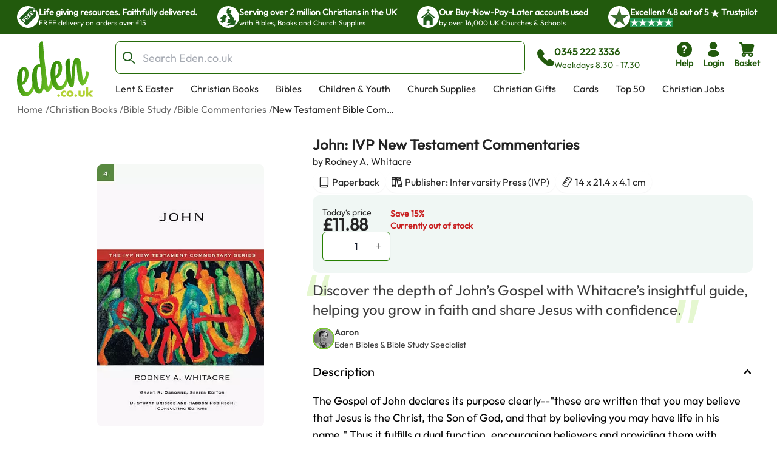

--- FILE ---
content_type: text/html; charset=utf-8
request_url: https://www.eden.co.uk/christian-books/bible-study/bible-commentaries/new-testament-bible-commentaries/john-ivp-new-testament-commentaries/
body_size: 36416
content:
<!DOCTYPE html><html lang="en"><head><meta charSet="utf-8"/><meta name="viewport" content="width=device-width, initial-scale=1"/><link rel="preload" as="image" href="https://eden-xi.vercel.app/_next/static/media/Free.cffbd6a1.svg"/><link rel="preload" as="image" href="https://eden-xi.vercel.app/_next/static/media/UK.a2b88c8b.svg"/><link rel="preload" as="image" href="https://eden-xi.vercel.app/_next/static/media/Church.02abe876.svg"/><link rel="preload" as="image" href="https://eden-xi.vercel.app/_next/static/media/TrustpilotStar.eaa9bf6e.svg"/><link rel="preload" as="image" href="https://eden-xi.vercel.app/_next/static/media/TrustpilotSmallStar.8a4a0c88.svg"/><link rel="preload" as="image" href="https://eden-xi.vercel.app/_next/static/media/StandardLogo.7a1c65b0.svg"/><link rel="stylesheet" href="https://eden-xi.vercel.app/_next/static/chunks/2ca6f40e4dda6698.css" data-precedence="next"/><link rel="stylesheet" href="https://eden-xi.vercel.app/_next/static/chunks/2bf26643129e049c.css" data-precedence="next"/><link rel="preload" as="script" fetchPriority="low" href="https://eden-xi.vercel.app/_next/static/chunks/ed2fdf8946ec4b1c.js"/><script src="https://eden-xi.vercel.app/_next/static/chunks/9db60a78e5102395.js" async=""></script><script src="https://eden-xi.vercel.app/_next/static/chunks/a3435e08fcf34fd2.js" async=""></script><script src="https://eden-xi.vercel.app/_next/static/chunks/8d0c8bef904b388c.js" async=""></script><script src="https://eden-xi.vercel.app/_next/static/chunks/702926763c28a443.js" async=""></script><script src="https://eden-xi.vercel.app/_next/static/chunks/9ad6da456a25e66b.js" async=""></script><script src="https://eden-xi.vercel.app/_next/static/chunks/turbopack-646ea6718cba9c64.js" async=""></script><script src="https://eden-xi.vercel.app/_next/static/chunks/8908ae99d077791f.js" async=""></script><script src="https://eden-xi.vercel.app/_next/static/chunks/0055e6fca0e9eeb7.js" async=""></script><script src="https://eden-xi.vercel.app/_next/static/chunks/29abe48843342238.js" async=""></script><script src="https://eden-xi.vercel.app/_next/static/chunks/acb226d4b7387a1c.js" async=""></script><script src="https://eden-xi.vercel.app/_next/static/chunks/e1acb933e7e4f4a5.js" async=""></script><script src="https://eden-xi.vercel.app/_next/static/chunks/df10f87fd8b76cff.js" async=""></script><script src="https://eden-xi.vercel.app/_next/static/chunks/7452fbb6db35215b.js" async=""></script><script src="https://eden-xi.vercel.app/_next/static/chunks/81cfeb80d16cca7a.js" async=""></script><script src="https://eden-xi.vercel.app/_next/static/chunks/7d7bbe2eecc84e3f.js" async=""></script><script src="https://eden-xi.vercel.app/_next/static/chunks/b6ee5e658d545221.js" async=""></script><script src="https://eden-xi.vercel.app/_next/static/chunks/3007630865f65e50.js" async=""></script><script src="https://eden-xi.vercel.app/_next/static/chunks/24ada037eaed2b26.js" async=""></script><script src="https://eden-xi.vercel.app/_next/static/chunks/b1359d3cab891f04.js" async=""></script><script src="https://eden-xi.vercel.app/_next/static/chunks/ebdd931013b87785.js" async=""></script><script src="https://eden-xi.vercel.app/_next/static/chunks/453a4fb343c014d8.js" async=""></script><script src="https://eden-xi.vercel.app/_next/static/chunks/2e962725c4a5afb8.js" async=""></script><script src="https://eden-xi.vercel.app/_next/static/chunks/63cbeffb305ffc3d.js" async=""></script><script src="https://eden-xi.vercel.app/_next/static/chunks/8155526ba057ffe5.js" async=""></script><script src="https://eden-xi.vercel.app/_next/static/chunks/afa2b21f4026597d.js" async=""></script><script src="https://eden-xi.vercel.app/_next/static/chunks/cdf1791879ef711d.js" async=""></script><script src="https://eden-xi.vercel.app/_next/static/chunks/dc6b0f676cd800f0.js" async=""></script><script src="https://eden-xi.vercel.app/_next/static/chunks/e89eef87d18301a4.js" async=""></script><script src="https://eden-xi.vercel.app/_next/static/chunks/92f004c6a9ae1a32.js" async=""></script><script src="https://eden-xi.vercel.app/_next/static/chunks/7d025740a78dab2c.js" async=""></script><script src="https://eden-xi.vercel.app/_next/static/chunks/9f8f16b057c5bd9f.js" async=""></script><script src="https://eden-xi.vercel.app/_next/static/chunks/82f49a2183750a3e.js" async=""></script><script src="https://eden-xi.vercel.app/_next/static/chunks/97f5926a797a484a.js" async=""></script><script src="https://eden-xi.vercel.app/_next/static/chunks/c38fd466acabc5bb.js" async=""></script><script src="https://eden-xi.vercel.app/_next/static/chunks/fc09f9fcc0dce402.js" async=""></script><link rel="preload" href="https://app.termly.io/resource-blocker/5d5e0665-c374-4d40-83b0-7f906d915d7e?autoBlock=on" as="script"/><meta name="next-size-adjust" content=""/><title>John: IVP New Testament Commentaries by Whitacre, Rodney A. at Eden</title><meta name="description" content="Buy John: IVP New Testament Commentaries by Whitacre, Rodney A. (ISBN:9781844744541) from Eden – a Christian Business with a Kingdom Mission"/><meta name="keywords" content="John: IVP New Testament Commentaries, Whitacre, Rodney A., 9781844744541, Christian Books"/><link rel="canonical" href="https://www.eden.co.uk/christian-books/bible-study/bible-commentaries/new-testament-bible-commentaries/john-ivp-new-testament-commentaries/"/><script>(self.__next_s=self.__next_s||[]).push([0,{"children":"\n      (function() {\n        // Polyfill WeakRef immediately (needed by Next.js in iOS 14.0-14.4)\n        if (typeof WeakRef === 'undefined') {\n          window.WeakRef = function WeakRef(target) {\n            this._target = target;\n          };\n          window.WeakRef.prototype.deref = function() {\n            return this._target;\n          };\n        }\n      })();\n    ","id":"polyfill-loader"}])</script><meta name="sentry-trace" content="e05554b777331847c599d8a58bad9e72-49b834ab3cc62415-0"/><meta name="baggage" content="sentry-environment=vercel-production,sentry-release=232786ce61bfc8508d462bfbfd790f78427c0ab1,sentry-public_key=87a68108235e6579552c7ca8603236ac,sentry-trace_id=e05554b777331847c599d8a58bad9e72,sentry-org_id=522732,sentry-sampled=false,sentry-sample_rand=0.735331648049055,sentry-sample_rate=0.05"/><script src="https://eden-xi.vercel.app/_next/static/chunks/a6dad97d9634a72d.js" noModule=""></script></head><body class="outfitfont_ce409f23-module__6863Pq__className text-copy-950"><div hidden=""><!--$--><!--/$--></div><noscript><iframe src="https://www.googletagmanager.com/ns.html?id=GTM-WK2QFDW6" height="0" width="0" style="display:none;visibility:hidden"></iframe></noscript><!--$--><!--/$--><header id="eden-header"><div class="header-info-bar-mobile flex h-5 items-center justify-center gap-4 bg-[#F9FCE9] p-5 text-lg font-normal sm:hidden"><span>Excellent</span><span>4.8 out of 5</span><img alt="On Trustpilot" loading="lazy" width="97" height="25" decoding="async" data-nimg="1" style="color:transparent" src="https://eden-xi.vercel.app/_next/static/media/TrustpilotMobile.e44405c2.svg"/></div><div class="header-info-bar hidden justify-center bg-primary-900 sm:flex"><ul class="grid w-full max-w-screen-2xl justify-center gap-4 overflow-hidden px-7 [grid-auto-rows:0] [grid-template-rows:1fr] sm:[grid-template-columns:repeat(2,minmax(250px,auto))] lg:justify-between lg:gap-0 lg:[grid-template-columns:repeat(4,minmax(250px,auto))]"><li class="flex gap-2.5 py-2.5 lg:animate-none animate-infoBarAnimation opacity-0 lg:opacity-100 sm:[grid-column:2] sm:[grid-row:1] lg:[grid-column:1]"><div class="flex size-9 items-center justify-center rounded-full bg-white"><img alt="Free" width="28" height="28" decoding="async" data-nimg="1" style="color:transparent" src="https://eden-xi.vercel.app/_next/static/media/Free.cffbd6a1.svg"/></div><div class="text-white"><div class="text-sm font-semibold">Life giving resources. Faithfully delivered.</div><div class="text-xs font-normal">FREE delivery on orders over £15</div></div></li><li class="flex gap-2.5 py-2.5 lg:animate-none animate-infoBarAnimation opacity-0 lg:opacity-100 [animation-delay:8s] sm:[grid-column:2] sm:[grid-row:1] lg:[grid-column:2]"><div class="flex size-9 items-center justify-center rounded-full bg-white"><img alt="UK" width="28" height="28" decoding="async" data-nimg="1" style="color:transparent" src="https://eden-xi.vercel.app/_next/static/media/UK.a2b88c8b.svg"/></div><div class="text-white"><div class="text-sm font-semibold">Serving over 2 million Christians in the UK</div><div class="text-xs font-normal">with Bibles, Books and Church Supplies</div></div></li><li class="flex gap-2.5 py-2.5 lg:animate-none animate-infoBarAnimation opacity-0 lg:opacity-100 [animation-delay:16s] sm:[grid-column:2] sm:[grid-row:1] lg:[grid-column:3]"><div class="flex size-9 items-center justify-center rounded-full bg-white"><img alt="Church" width="28" height="28" decoding="async" data-nimg="1" style="color:transparent" src="https://eden-xi.vercel.app/_next/static/media/Church.02abe876.svg"/></div><div class="text-white"><div class="text-sm font-semibold">Our Buy-Now-Pay-Later accounts used</div><div class="text-xs font-normal">by over 16,000 UK Churches &amp; Schools</div></div></li><li class="flex gap-2.5 py-2.5 lg:animate-none sm:[grid-column:1] sm:[grid-row:1] lg:[grid-column:4]"><div class="flex size-9 items-center justify-center rounded-full bg-white"><img alt="Trustpilot star" width="31" height="28" decoding="async" data-nimg="1" style="color:transparent" src="https://eden-xi.vercel.app/_next/static/media/TrustpilotStar.eaa9bf6e.svg"/></div><div class="text-white"><div class="text-sm font-semibold"><span>Excellent <!-- -->4.8<!-- --> out of <!-- -->5<!-- --> <img alt="star" width="14" height="14" decoding="async" data-nimg="1" class="inline" style="color:transparent" src="https://eden-xi.vercel.app/_next/static/media/TrustpilotSmallStar.8a4a0c88.svg"/> Trustpilot</span></div><div class="text-xs font-normal"><ul class="flex gap-1"><li class="bg-[#219653]"><img alt="star" width="14" height="14" decoding="async" data-nimg="1" style="color:transparent" src="https://eden-xi.vercel.app/_next/static/media/TrustpilotSmallStar.8a4a0c88.svg"/></li><li class="bg-[#219653]"><img alt="star" width="14" height="14" decoding="async" data-nimg="1" style="color:transparent" src="https://eden-xi.vercel.app/_next/static/media/TrustpilotSmallStar.8a4a0c88.svg"/></li><li class="bg-[#219653]"><img alt="star" width="14" height="14" decoding="async" data-nimg="1" style="color:transparent" src="https://eden-xi.vercel.app/_next/static/media/TrustpilotSmallStar.8a4a0c88.svg"/></li><li class="bg-[#219653]"><img alt="star" width="14" height="14" decoding="async" data-nimg="1" style="color:transparent" src="https://eden-xi.vercel.app/_next/static/media/TrustpilotSmallStar.8a4a0c88.svg"/></li><li class="bg-[#219653]"><img alt="star" width="14" height="14" decoding="async" data-nimg="1" style="color:transparent" src="https://eden-xi.vercel.app/_next/static/media/TrustpilotSmallStar.8a4a0c88.svg"/></li></ul></div></div></li></ul></div><div class="relative flex justify-center bg-white" id="header"><div class="mt-3 grid w-full max-w-screen-2xl grid-cols-[74px_1fr] gap-y-3 px-2.5 pl-[18px] [grid-template-areas:&#x27;logo_icons&#x27;&#x27;search_search&#x27;] sm:grid-cols-[100px_1fr_auto] sm:px-5 sm:pl-[28px] md:grid-cols-[126px_1fr_auto] md:gap-x-4 md:gap-y-2.5 md:[grid-template-areas:&#x27;logo_search_icons&#x27;&#x27;logo_navMenu_navMenu&#x27;]"><a class="self-center [grid-area:logo]" href="/"><img alt="Eden.co.uk" width="126" height="84" decoding="async" data-nimg="1" class="w-full" style="color:transparent" src="https://eden-xi.vercel.app/_next/static/media/StandardLogo.7a1c65b0.svg"/></a><div class="flex w-full items-center [grid-area:search] md:ml-5"><div class="[&amp;&gt;#searchResults:hover]:bg group w-full"><form class="flex max-h-[54px]" action="/shop/search.php"><label for="searchBar" class="sr-only">Search Bar</label><div class="text-copy-900 copy-500 mr-2 w-full font-light uppercase [&amp;_input:focus]:outline-none [&amp;_input:focus]:ring-2 [&amp;_input:focus]:!ring-primary-700 [&amp;_input]:h-[54px] [&amp;_input]:border-primary-800 [&amp;_input]:pl-11 [&amp;_input]:text-lg [&amp;_input]:placeholder:opacity-60"><div class="flex [&amp;_input:focus]:border-secondary-300 [&amp;_input:focus]:ring-secondary-300 [&amp;_div]:pointer-events-auto [&amp;_input]:bg-copy-50 [&amp;_input]:border-copy-300 font-formal text-sm [&amp;_input]:h-[37px]"><div class="relative w-full"><div class="pointer-events-none absolute inset-y-0 left-0 flex items-center pl-3"><span class="icon font-[flowbite] icon-search-outline text-[#205E1C] text-xl font-thin"></span></div><input class="block w-full border disabled:cursor-not-allowed disabled:opacity-50 border-gray-300 bg-gray-50 text-gray-900 focus:border-cyan-500 focus:ring-cyan-500 dark:border-gray-600 dark:bg-gray-700 dark:text-white dark:placeholder-gray-400 dark:focus:border-cyan-500 dark:focus:ring-cyan-500 h-10 pl-10 rounded-lg" type="text" id="searchBar" placeholder="Search Eden.co.uk" name="q" value=""/></div></div></div></form><div id="searchResults" class="peer absolute left-1/2 top-[calc(100%+2px)] z-30 hidden w-full -translate-x-1/2 group-focus-within:block hover:block sm:top-full sm:px-8"><div class="mx-auto w-full max-w-screen-2xl rounded-b-lg bg-white p-6  md:px-40 hidden"><ul class="flex max-h-[116px] flex-wrap gap-x-2 gap-y-4 overflow-hidden py-1 sm:max-h-max"></ul><div class="mt-5 gap-10 md:grid md:[grid-template-columns:auto_minmax(0,1fr)]"><div class="hidden whitespace-nowrap md:block"><p class="text-base font-bold text-[#00000099]">Categories</p><ul><li class="ml-3">No pages found</li></ul><p class="mt-4 text-base font-bold text-[#00000099]">People</p><ul><li class="ml-3">No people found</li></ul></div><div class="max-w-full"><p class="mb-3 text-2xl">Products</p><ul class=" flex overflow-scroll px-1 pt-1 [&amp;::-webkit-scrollbar]:hidden [-ms-overflow-style:none] [scrollbar-width:none] gap-x-6 [grid-auto-rows:0] [grid-template-columns:repeat(auto-fit,200px)] [grid-template-rows:auto] md:grid md:overflow-hidden [&amp;::-webkit-scrollbar]:hidden [-ms-overflow-style:none] [scrollbar-width:none]"></ul><a class="mt-6 flex gap-2 text-[#046FD6]" tabindex="-1" href="https://www.eden.co.uk/shop/search.php?q=">View all products (0)<span class="icon font-[flowbite] icon-arrow-big-right text-inherit"></span></a></div></div></div></div><div class="pointer-events-none absolute w-full bg-black opacity-50 search-backdrop left-0 top-full z-[25] hidden group-focus-within:sm:block peer-hover:sm:block" style="height:max(calc(100vh - 170px),-170px)"></div></div><div class="ml-3 hidden items-center gap-3 whitespace-nowrap text-primary-900 md:mr-[6%] md:flex"><span class="icon font-[flowbite] icon-phone-solid text-3xl leading-none text-inherit"></span><span class="block text-start text-sm"><p class="text-base font-semibold">0345 222 3336</p><p class="font-medium">Weekdays 8.30 - 17.30</p></span></div></div><ul class="ml-auto flex gap-2 [grid-area:icons]"><li class="hidden md:block"><a href="https://www.eden.co.uk/help" type="button" class="group relative flex items-stretch justify-center p-0.5 text-center font-medium transition-[color,background-color,border-color,text-decoration-color,fill,stroke,box-shadow] focus:z-10 focus:outline-none bg-transparent border-transparent hover:bg-transparent hover:border-transparent focus:border-transparent focus-visible:ring-primary-700 focus-visible:ring rounded-lg px-2 text-primary-900 [&amp;&gt;span]:items-center [&amp;&gt;span]:justify-center [&amp;&gt;span]:p-0 [&amp;&gt;span]:flex-col [&amp;&gt;span]:gap-1" aria-label="help"><span class="flex items-stretch gap-2 rounded-md px-4 py-1.5 text-sm font-medium leading-normal"><span class="icon font-[flowbite] icon-circle-question-help-solid text-3xl leading-none text-inherit"></span><span class="block text-start text-sm"><p class="font-semibold ">Help</p></span></span></a></li><li class="hidden md:block"><!--$?--><template id="B:0"></template><a href="/secure/myeden/login.php" type="button" class="group relative flex items-stretch justify-center p-0.5 text-center font-medium transition-[color,background-color,border-color,text-decoration-color,fill,stroke,box-shadow] focus:z-10 focus:outline-none bg-transparent border-transparent hover:bg-transparent hover:border-transparent focus:border-transparent focus-visible:ring-primary-700 focus-visible:ring rounded-lg px-2 text-primary-900 [&amp;&gt;span]:items-center [&amp;&gt;span]:justify-center [&amp;&gt;span]:p-0 [&amp;&gt;span]:flex-col [&amp;&gt;span]:gap-1" aria-label="login"><span class="flex items-stretch gap-2 rounded-md px-4 py-1.5 text-sm font-medium leading-normal"><span class="icon font-[flowbite] icon-user-filled text-3xl leading-none text-inherit"></span><span class="block text-start text-sm"><p class="font-semibold ">Login</p></span></span></a><!--/$--></li><li class="sm:hidden"><a href="tel:0345 222 3336" type="button" class="group relative flex items-stretch justify-center p-0.5 text-center font-medium transition-[color,background-color,border-color,text-decoration-color,fill,stroke,box-shadow] focus:z-10 focus:outline-none bg-transparent border-transparent hover:bg-transparent hover:border-transparent focus:border-transparent focus-visible:ring-primary-700 focus-visible:ring rounded-lg px-2 text-primary-900 [&amp;&gt;span]:items-center [&amp;&gt;span]:justify-center [&amp;&gt;span]:p-0 [&amp;&gt;span]:flex-col [&amp;&gt;span]:gap-1" aria-label="phone"><span class="flex items-stretch gap-2 rounded-md px-4 py-1.5 text-sm font-medium leading-normal"><span class="icon font-[flowbite] icon-phone-solid text-3xl leading-none text-inherit"></span><span class="block text-start text-sm"><p class="font-semibold ">Call</p></span></span></a></li><li><!--$?--><template id="B:1"></template><button type="button" class="group relative flex items-stretch justify-center p-0.5 text-center font-medium transition-[color,background-color,border-color,text-decoration-color,fill,stroke,box-shadow] focus:z-10 focus:outline-none bg-transparent border-transparent hover:bg-transparent hover:border-transparent focus:border-transparent focus-visible:ring-primary-700 focus-visible:ring rounded-lg px-2 text-primary-900 [&amp;&gt;span]:items-center [&amp;&gt;span]:justify-center [&amp;&gt;span]:p-0 [&amp;&gt;span]:flex-col [&amp;&gt;span]:gap-1"><span class="flex items-stretch gap-2 rounded-md px-4 py-1.5 text-sm font-medium leading-normal"><span class="icon font-[flowbite] icon-shopping-cart-solid text-3xl leading-none text-inherit"></span><span class="block text-start text-sm"><p class="font-semibold ">Basket</p></span></span></button><!--/$--></li><li class="md:hidden"><button type="button" class="group relative flex items-stretch justify-center p-0.5 text-center font-medium transition-[color,background-color,border-color,text-decoration-color,fill,stroke,box-shadow] focus:z-10 focus:outline-none bg-transparent border-transparent hover:bg-transparent hover:border-transparent focus:border-transparent focus-visible:ring-primary-700 focus-visible:ring rounded-lg px-2 text-primary-900 [&amp;&gt;span]:items-center [&amp;&gt;span]:justify-center [&amp;&gt;span]:p-0 [&amp;&gt;span]:flex-col [&amp;&gt;span]:gap-1"><span class="flex items-stretch gap-2 rounded-md px-4 py-1.5 text-sm font-medium leading-normal"><span class="icon font-[flowbite] icon-hamburger text-3xl leading-none text-inherit"></span><span class="block text-start text-sm"><p class="font-semibold ">Menu</p></span></span></button><div class="fixed left-0 top-0 z-50 block h-full overflow-scroll bg-white text-[#205E1C] transition-all ease-in-out md:hidden w-0"><div class="flex p-5"><a href="/"><img alt="Eden.co.uk" width="126" height="84" decoding="async" data-nimg="1" class="w-[76px] h-auto object-cover" style="color:transparent" src="https://eden-xi.vercel.app/_next/static/media/StandardLogo.7a1c65b0.svg"/></a><button class="ml-auto" aria-label="Close"><span class="icon font-[flowbite] icon-cancel text-2xl text-inherit"></span></button></div><div class="grid w-full overflow-hidden"><div class="w-full transition-transform duration-300 [grid-column:1] [grid-row:1]" style="transform:translateX(0%);height:auto"><div><hr class="h-px border-0 bg-gray-200"/><ul><li><button class="items-center justify-between flex py-4 pl-5 pr-3 w-full"><p class="text-base font-bold">Lent &amp; Easter</p><span class="icon font-[flowbite] icon-chevron-right-lg text-inherit text-xl leading-none"></span></button><hr class="h-px border-0 bg-gray-200"/></li><li><button class="items-center justify-between flex py-4 pl-5 pr-3 w-full"><p class="text-base font-bold">Christian Books</p><span class="icon font-[flowbite] icon-chevron-right-lg text-inherit text-xl leading-none"></span></button><hr class="h-px border-0 bg-gray-200"/></li><li><button class="items-center justify-between flex py-4 pl-5 pr-3 w-full"><p class="text-base font-bold">Bibles</p><span class="icon font-[flowbite] icon-chevron-right-lg text-inherit text-xl leading-none"></span></button><hr class="h-px border-0 bg-gray-200"/></li><li><button class="items-center justify-between flex py-4 pl-5 pr-3 w-full"><p class="text-base font-bold">Children &amp; Youth</p><span class="icon font-[flowbite] icon-chevron-right-lg text-inherit text-xl leading-none"></span></button><hr class="h-px border-0 bg-gray-200"/></li><li><button class="items-center justify-between flex py-4 pl-5 pr-3 w-full"><p class="text-base font-bold">Church Supplies</p><span class="icon font-[flowbite] icon-chevron-right-lg text-inherit text-xl leading-none"></span></button><hr class="h-px border-0 bg-gray-200"/></li><li><button class="items-center justify-between flex py-4 pl-5 pr-3 w-full"><p class="text-base font-bold">Christian Gifts</p><span class="icon font-[flowbite] icon-chevron-right-lg text-inherit text-xl leading-none"></span></button><hr class="h-px border-0 bg-gray-200"/></li><li><button class="items-center justify-between flex py-4 pl-5 pr-3 w-full"><p class="text-base font-bold">Cards</p><span class="icon font-[flowbite] icon-chevron-right-lg text-inherit text-xl leading-none"></span></button><hr class="h-px border-0 bg-gray-200"/></li><li><button class="items-center justify-between flex py-4 pl-5 pr-3 w-full"><p class="text-base font-bold">Top 50</p><span class="icon font-[flowbite] icon-chevron-right-lg text-inherit text-xl leading-none"></span></button><hr class="h-px border-0 bg-gray-200"/></li><li><a class="items-center justify-between flex py-4 pl-5 pr-3 w-full" href="https://www.eden.co.uk/christian-jobs"><p class="text-base font-bold">Christian Jobs</p><span class="icon font-[flowbite] icon-chevron-right-lg text-inherit text-xl leading-none"></span></a><hr class="h-px border-0 bg-gray-200"/></li><li><button class="items-center justify-between flex py-4 pl-5 pr-3 w-full"><p class="text-base font-bold">Charity Directory</p><span class="icon font-[flowbite] icon-chevron-right-lg text-inherit text-xl leading-none"></span></button><hr class="h-px border-0 bg-gray-200"/></li></ul></div></div><div class="w-full transition-all duration-300 [grid-column:1] [grid-row:1]" style="transform:translateX(100%);height:0"></div><div class="w-full transition-all duration-300 [grid-column:1] [grid-row:1]" style="transform:translateX(200%);height:0"></div></div><ul class="flex flex-col gap-4"><li><a href="tel:0345 222 3336" type="button" class="group relative flex items-stretch p-0.5 text-center font-medium transition-[color,background-color,border-color,text-decoration-color,fill,stroke,box-shadow] focus:z-10 focus:outline-none bg-transparent border-transparent hover:bg-transparent hover:border-transparent focus:border-transparent focus-visible:ring-primary-700 focus-visible:ring rounded-lg text-primary-900 [&amp;&gt;span]:items-center [&amp;&gt;span]:justify-center [&amp;&gt;span]:p-0 [&amp;&gt;span]:flex-row [&amp;&gt;span]:gap-3 mt-4 justify-start px-5" aria-label="phone"><span class="flex items-stretch gap-2 rounded-md px-4 py-1.5 text-sm font-medium leading-normal"><span class="icon font-[flowbite] icon-phone-solid text-3xl leading-none text-inherit"></span><span class="block text-start text-sm"><p class="font-semibold text-base">0345 222 3336</p><p>Weekdays 8.30 - 17.30</p></span></span></a></li><li><a href="/secure/myeden/login.php" type="button" class="group relative flex items-stretch p-0.5 text-center font-medium transition-[color,background-color,border-color,text-decoration-color,fill,stroke,box-shadow] focus:z-10 focus:outline-none bg-transparent border-transparent hover:bg-transparent hover:border-transparent focus:border-transparent focus-visible:ring-primary-700 focus-visible:ring rounded-lg text-primary-900 [&amp;&gt;span]:items-center [&amp;&gt;span]:justify-center [&amp;&gt;span]:p-0 [&amp;&gt;span]:flex-row -ml-1 justify-start px-5 [&amp;&gt;span]:gap-2.5" aria-label="Login"><span class="flex items-stretch gap-2 rounded-md px-4 py-1.5 text-sm font-medium leading-normal"><span class="icon font-[flowbite] icon-user-filled text-inherit text-[30px]"></span><span class="block text-start text-sm"><p class="font-semibold text-base">Login</p></span></span></a></li><li><a href="https://www.eden.co.uk/help" type="button" class="group relative flex items-stretch p-0.5 text-center font-medium transition-[color,background-color,border-color,text-decoration-color,fill,stroke,box-shadow] focus:z-10 focus:outline-none bg-transparent border-transparent hover:bg-transparent hover:border-transparent focus:border-transparent focus-visible:ring-primary-700 focus-visible:ring rounded-lg text-primary-900 [&amp;&gt;span]:items-center [&amp;&gt;span]:justify-center [&amp;&gt;span]:p-0 [&amp;&gt;span]:flex-row [&amp;&gt;span]:gap-3 justify-start px-5" aria-label="help"><span class="flex items-stretch gap-2 rounded-md px-4 py-1.5 text-sm font-medium leading-normal"><span class="icon font-[flowbite] icon-circle-question-help-solid text-3xl leading-none text-inherit"></span><span class="block text-start text-sm"><p class="font-semibold text-base">Help</p></span></span></a></li></ul></div></li></ul><ul class="ml-1.5 hidden max-h-[28px] flex-wrap overflow-hidden md:flex [grid-area:navMenu]"><li class="peer hidden whitespace-nowrap md:block"><a class="block border-2 border-b-4 border-solid border-transparent px-3 hover:border-b-primary-700 focus:outline-none focus-visible:border-primary-700" href="https://www.eden.co.uk/easter/">Lent &amp; Easter</a></li><li class="peer hidden whitespace-nowrap md:block"><a class="block border-2 border-b-4 border-solid border-transparent px-3 hover:border-b-primary-700 focus:outline-none focus-visible:border-primary-700" href="https://www.eden.co.uk/christian-books/">Christian Books</a></li><li class="peer hidden whitespace-nowrap md:block"><a class="block border-2 border-b-4 border-solid border-transparent px-3 hover:border-b-primary-700 focus:outline-none focus-visible:border-primary-700" href="https://www.eden.co.uk/bibles/">Bibles</a></li><li class="peer hidden whitespace-nowrap md:block"><a class="block border-2 border-b-4 border-solid border-transparent px-3 hover:border-b-primary-700 focus:outline-none focus-visible:border-primary-700" href="https://www.eden.co.uk/childrens/">Children &amp; Youth</a></li><li class="peer hidden whitespace-nowrap md:block"><a class="block border-2 border-b-4 border-solid border-transparent px-3 hover:border-b-primary-700 focus:outline-none focus-visible:border-primary-700" href="https://www.eden.co.uk/church-supplies/">Church Supplies</a></li><li class="peer hidden whitespace-nowrap md:block"><a class="block border-2 border-b-4 border-solid border-transparent px-3 hover:border-b-primary-700 focus:outline-none focus-visible:border-primary-700" href="https://www.eden.co.uk/christian-gifts/">Christian Gifts</a></li><li class="peer hidden whitespace-nowrap md:block"><a class="block border-2 border-b-4 border-solid border-transparent px-3 hover:border-b-primary-700 focus:outline-none focus-visible:border-primary-700" href="https://www.eden.co.uk/christian-greeting-cards/">Cards</a></li><li class="peer hidden whitespace-nowrap md:block"><a class="block border-2 border-b-4 border-solid border-transparent px-3 hover:border-b-primary-700 focus:outline-none focus-visible:border-primary-700" href="https://www.eden.co.uk/top-50-all/">Top 50</a></li><li class="peer hidden whitespace-nowrap md:block"><a class="block border-2 border-b-4 border-solid border-transparent px-3 hover:border-b-primary-700 focus:outline-none focus-visible:border-primary-700" href="https://www.eden.co.uk/christian-jobs">Christian Jobs</a></li><li class="peer hidden whitespace-nowrap md:block"><a class="block border-2 border-b-4 border-solid border-transparent px-3 hover:border-b-primary-700 focus:outline-none focus-visible:border-primary-700" href="https://www.eden.co.uk/o/">Charity Directory</a></li><div id="desktop-mega-nav-menu" class="absolute left-0 top-full w-full peer-focus-within:flex peer-hover:flex hover:flex"></div></ul></div></div></header><ol class="flex gap-1 overflow-hidden text-sm sm:text-xs md:text-base mx-auto mt-2 max-w-screen-2xl pl-5 sm:pl-7"><li class="flex shrink-0 items-center hidden md:flex opacity-70"><a href="https://www.eden.co.uk/" class="max-w-[200px] truncate hover:underline">Home</a><span class="ml-1 shrink-0">/</span></li><li class="flex shrink-0 items-center hidden md:flex opacity-70"><a href="https://www.eden.co.uk/christian-books/" class="max-w-[200px] truncate hover:underline">Christian Books</a><span class="ml-1 shrink-0">/</span></li><li class="flex shrink-0 items-center hidden md:flex opacity-70"><a href="https://www.eden.co.uk/bible-study/" class="max-w-[200px] truncate hover:underline">Bible Study</a><span class="ml-1 shrink-0">/</span></li><li class="flex shrink-0 items-center  opacity-70"><a href="https://www.eden.co.uk/christian-books/bible-study/bible-commentaries/" class="max-w-[200px] truncate hover:underline">Bible Commentaries</a><span class="ml-1 shrink-0">/</span></li><li class="flex shrink-0 items-center  "><a href="https://www.eden.co.uk/christian-books/bible-study/bible-commentaries/new-testament-bible-commentaries/" class="max-w-[200px] truncate hover:underline">New Testament Bible Commentaries </a></li></ol><div class="mx-auto mt-3.5 max-w-screen-2xl gap-x-[40px] pb-10 sm:flex sm:flex-row sm:justify-center sm:pl-12 sm:pr-6 md:gap-x-8 md:pl-20 md:pr-10 xl:gap-14"><div class="relative px-6 sm:mt-5 sm:w-[47%] sm:px-0 md:mt-8 md:w-[52%] md:max-w-[420px] lg:w-3/5 lg:max-w-[530px]"><div class="relative mt-2 rounded-lg bg-transparent md:pointer-fine:bg-white"><div class="embla overflow-hidden"><ul class="embla__container flex"><li class="embla__slide min-w-0 [flex:0_0_100%]" data-multimediaindex="0"><button class="focus-visible:border-primary-600 m-auto box-border size-full transition-transform focus-visible:border hover:scale-110"><div class="mx-auto p-[5%]"><picture><source type="image/webp" srcSet="https://www.eden.co.uk/images/500/9781844744541.webp"/><img alt="John: IVP New Testament Commentaries" width="480" height="755" class="mx-auto max-h-[85vw] w-auto max-w-full rounded-md object-contain sm:max-h-[60vh] sm:rounded-lg" loading="eager" src="https://www.eden.co.uk/images/500/9781844744541.jpg"/></picture></div></button></li></ul></div></div><div class="items-center justify-center gap-1 hidden sm:flex sm:justify-center"><div class="flex items-center"><div class="group flex items-center gap-1"><div class="relative z-20 overflow-visible"><button type="button" class="group flex items-stretch justify-center text-center font-medium transition-[color,background-color,border-color,text-decoration-color,fill,stroke,box-shadow] focus:z-10 focus:outline-none border-solid border-white hover:border-gray-100 focus:border-gray-100 focus:border-3 relative overflow-visible rounded-lg border-0 bg-transparent p-0 text-red-700 hover:bg-transparent focus:bg-transparent active:bg-transparent disabled:cursor-default sm:size-10 size-10 shrink-0"><span class="flex items-stretch gap-2 rounded-md px-4 py-1.5 text-sm font-medium leading-normal"><span class="icon font-[flowbite] icon-filled-bookmark flex items-center transition-colors [-webkit-text-stroke:0.3px_#000000] [-webkit-text-fill-color:#FFFFFF] group-hover:[-webkit-text-fill-color:theme(colors.warning.100)]"></span></span></button></div><p class="cursor-pointer text-lg font-normal text-black sm:text-base md:text-lg xl:text-xl">Bookmark this item</p></div></div></div><div class="flex-col sm:gap-5 mx-6 my-4 hidden sm:mx-0 sm:my-5 sm:flex"><div class="flex items-center gap-3"><span class="icon font-[flowbite] icon-tick-circle text-base text-secondary-500 sm:text-sm md:text-lg xl:text-2xl"></span><p class="text-sm font-normal leading-normal text-copy-950 sm:text-sm md:text-base xl:text-lg">A guide for Christians seeking deeper faith.</p></div><div class="flex items-center gap-3"><span class="icon font-[flowbite] icon-tick-circle text-base text-secondary-500 sm:text-sm md:text-lg xl:text-2xl"></span><p class="text-sm font-normal leading-normal text-copy-950 sm:text-sm md:text-base xl:text-lg">This commentary helps you grasp John’s Gospel and its meaning today.</p></div><div class="flex items-center gap-3"><span class="icon font-[flowbite] icon-tick-circle text-base text-secondary-500 sm:text-sm md:text-lg xl:text-2xl"></span><p class="text-sm font-normal leading-normal text-copy-950 sm:text-sm md:text-base xl:text-lg">You’ll grow in faith and confidence in Christ.</p></div></div></div><div class="-mt-6 flex w-full min-w-0 flex-col gap-6 rounded-t-[50px] bg-white shadow-6 sm:mt-4 sm:items-start sm:gap-8 sm:rounded-t-none sm:bg-transparent sm:shadow-none md:gap-10 xl:gap-11 xl:gap-8"><div class=" relative flex w-full flex-col gap-y-1.5 rounded-t-[50px] bg-white px-5 sm:gap-y-3 sm:rounded-t-none sm:bg-transparent sm:px-0 md:gap-y-3.5"><div><h1 class="mt-8 text-lg font-bold leading-tight text-copy-950 sm:mt-0 md:text-2xl xl:text-3xl">John: IVP New Testament Commentaries</h1></div><div class="inline-flex items-start sm:flex sm:items-center "><div class="flex ml-0 items-center"><p class="text-sm font-normal text-copy-950 sm:text-xs md:text-base xl:text-lg">by<!-- --> <span> Rodney A. Whitacre</span></p></div></div><div class="relative"><ul aria-label="specification" tabindex="0" class="flex gap-x-2 md:gap-x-3 [&amp;::-webkit-scrollbar]:hidden [-ms-overflow-style:none] [scrollbar-width:none] overflow-y-hidden py-1 pr-5 md:max-h-11"><li class="shrink-0"><span class="flex items-center gap-1 p-1.5 justify-center rounded-3xl px-2.5 py-1 font-extralight h-full w-fit flex-wrap whitespace-nowrap text-copy-950 bg-white text-xs shadow-sm md:text-base" data-testid="flowbite-badge"><span class="icon font-[flowbite] icon-book-fine text-inherit mr-1 text-base md:text-lg"></span><span>Paperback</span></span></li><li class="shrink-0"><span class="flex items-center gap-1 p-1.5 justify-center rounded-3xl px-2.5 py-1 font-extralight h-full w-fit flex-wrap whitespace-nowrap text-copy-950 bg-white text-xs shadow-sm md:text-base" data-testid="flowbite-badge"><span class="icon font-[flowbite] icon-publisher text-inherit mr-1 text-base md:text-lg"></span><span>Publisher: Intervarsity Press (IVP)</span></span></li><li class="shrink-0"><span class="flex items-center gap-1 p-1.5 justify-center rounded-3xl px-2.5 py-1 font-extralight h-full w-fit flex-wrap whitespace-nowrap text-copy-950 bg-white text-xs shadow-sm md:text-base" data-testid="flowbite-badge"><span class="icon font-[flowbite] icon-ruler-slanted text-inherit mr-1 text-base md:text-lg"></span><span>14 x 21.4 x 4.1 cm</span></span></li></ul></div></div><div class="w-full px-5 sm:p-0"><!--$?--><template id="B:2"></template><div class="xl-gap-2.5 flex w-full flex-col gap-3 rounded-lg bg-tertiary-50 px-2.5 py-4 text-copy-950 sm:gap-1.5 sm:rounded-xl sm:py-5 md:pl-4 md:pr-0"><div class="flex items-center gap-2.5 sm:items-end sm:gap-3.5"><p class="-my-0.5 flex min-w-28 flex-col whitespace-nowrap text-2xl font-bold leading-none sm:font-semibold md:text-3xl"><span class="-mb-1 hidden text-xs font-extralight sm:inline md:text-sm">Today‘s price</span><span>£11.88</span></p><div class="flex flex-col"><p class="flex w-max flex-row text-sm font-semibold text-danger-700 sm:flex-row-reverse sm:justify-start sm:text-xs md:text-sm xl:flex-row xl:text-base"><span>Save 15%</span></p><p class="hidden text-sm font-semibold sm:block sm:text-xs md:text-sm xl:text-base"><span class="text-danger-700">Currently out of stock</span></p></div></div><div class="contents sm:flex sm:items-start sm:gap-3.5"><div class="flex items-center gap-2"><div class="flex [&amp;_input]:bg-copy-50 rounded-md [&amp;_input]:w-full [&amp;_input]:border-none [&amp;_input]:text-center [&amp;_input:focus-visible]:outline-none [&amp;_input:focus]:ring-0 [&amp;_input:focus]:hover:ring-0 [&amp;_div]:pointer-events-auto [&amp;_div]:p-0 text-xs font-medium shadow-sm md:[&amp;_input]:h-[46px] xl:[&amp;_input]:h-[52px] [&amp;_input]:h-[34px] [&amp;_input]:[appearance:textfield] [&amp;_input::-webkit-outer-spin-button]:appearance-none [&amp;_input::-webkit-inner-spin-button]:appearance-none w-28 shrink-0 border border-primary-700"><div class="relative w-full"><div class="pointer-events-none absolute inset-y-0 left-0 flex items-center pl-3"><button class="text-copy-600 cursor-pointer [&amp;&amp;]:px-3 h-full flex items-center focus-visible focus-visible:outline focus-visible:outline-primary-200" aria-label="Decrease quantity"><span class="icon font-[flowbite] icon-minus text-copy-600"></span></button></div><div data-testid="right-icon" class="pointer-events-none absolute inset-y-0 right-0 flex items-center pr-3"><button class="text-copy-600 cursor-pointer [&amp;&amp;]:px-3 h-full flex items-center focus-visible focus-visible:outline focus-visible:outline-primary-200" aria-label="Increase quantity"><span class="icon font-[flowbite] icon-add-plus text-copy-600"></span></button></div><input class="block w-full border disabled:cursor-not-allowed disabled:opacity-50 border-gray-300 bg-gray-50 text-gray-900 focus:border-cyan-500 focus:ring-cyan-500 dark:border-gray-600 dark:bg-gray-700 dark:text-white dark:placeholder-gray-400 dark:focus:border-cyan-500 dark:focus:ring-cyan-500 h-10 pl-10 pr-10 rounded-lg" type="number" id="quantity-picker" aria-label="quantity-picker" value="1"/></div></div><div class="sm:hidden"><p class="text-sm font-medium sm:-mt-px sm:text-xs sm:font-semibold"><span class="text-danger-700">Currently out of stock</span></p></div></div><a href="https://helpdesk.eden.co.uk/support/solutions/articles/101000284124-eden-advance-account-application" class="text-xs font-extralight underline sm:hidden" target="_blank">Buying for a school or church? Upgrade to a FREE Eden Advance Account</a></div></div><!--/$--></div><div class="flex items-center justify-center gap-1 sm:hidden"><div class="flex items-center"><div class="group flex items-center gap-1"><div class="relative z-20 overflow-visible"><button type="button" class="group flex items-stretch justify-center text-center font-medium transition-[color,background-color,border-color,text-decoration-color,fill,stroke,box-shadow] focus:z-10 focus:outline-none border-solid border-white hover:border-gray-100 focus:border-gray-100 focus:border-3 relative overflow-visible rounded-lg border-0 bg-transparent p-0 text-red-700 hover:bg-transparent focus:bg-transparent active:bg-transparent disabled:cursor-default sm:size-10 size-10 shrink-0"><span class="flex items-stretch gap-2 rounded-md px-4 py-1.5 text-sm font-medium leading-normal"><span class="icon font-[flowbite] icon-filled-bookmark flex items-center transition-colors [-webkit-text-stroke:0.3px_#000000] [-webkit-text-fill-color:#FFFFFF] group-hover:[-webkit-text-fill-color:theme(colors.warning.100)]"></span></span></button></div><p class="cursor-pointer text-lg font-normal text-black sm:text-base md:text-lg xl:text-xl">Bookmark this item</p></div></div></div><div class="flex-col sm:gap-5 flex bg-gradient-to-b from-copy-50 to-[#F8FFF3] px-2.5 pb-2 sm:hidden"><div class="flex items-center gap-3"><span class="icon font-[flowbite] icon-tick-circle text-base text-secondary-500 sm:text-sm md:text-lg xl:text-2xl"></span><p class="text-sm font-normal leading-normal text-copy-950 sm:text-sm md:text-base xl:text-lg">A guide for Christians seeking deeper faith.</p></div><div class="flex items-center gap-3"><span class="icon font-[flowbite] icon-tick-circle text-base text-secondary-500 sm:text-sm md:text-lg xl:text-2xl"></span><p class="text-sm font-normal leading-normal text-copy-950 sm:text-sm md:text-base xl:text-lg">This commentary helps you grasp John’s Gospel and its meaning today.</p></div><div class="flex items-center gap-3"><span class="icon font-[flowbite] icon-tick-circle text-base text-secondary-500 sm:text-sm md:text-lg xl:text-2xl"></span><p class="text-sm font-normal leading-normal text-copy-950 sm:text-sm md:text-base xl:text-lg">You’ll grow in faith and confidence in Christ.</p></div></div><div class="w-full pb-20 sm:bg-transparent sm:pb-0 -mt-6 bg-[#F8FFF3] pb-16 pt-3 sm:mt-0"><div class="px-5 sm:px-0 sm:pb-0"><div><span class="icon font-[flowbite] icon-quotation-down absolute -translate-x-2.5 text-[22px] text-secondary-100 sm:text-2xl md:text-3xl lg:text-[38px] -translate-y-2.5"></span><span class="relative z-[1] text-base font-light text-copy-900 sm:text-base md:text-lg lg:text-2xl">Discover the depth of John’s Gospel with Whitacre’s insightful guide, helping you grow in faith and share Jesus with confidence.</span><span class="icon font-[flowbite] icon-quotation-up absolute -translate-x-2.5 text-[22px] text-secondary-100 sm:text-2xl md:text-3xl lg:text-[38px] "></span></div><div class="mt-3 flex justify-between"><div class="flex items-center gap-2"><img alt="Aaron" loading="lazy" width="28" height="28" decoding="async" data-nimg="1" class="size-8 rounded-full border-2 border-solid border-secondary-500 lg:size-9" style="color:transparent" src="https://cdn.sanity.io/images/bct7esy7/eden/b535d42a94442f2b64077182e1064dca9fde2d4d-500x500.png?auto=format&amp;w=60&amp;q=70"/><div class="flex flex-col"><p class="text-xs font-semibold text-copy-900 lg:text-sm">Aaron</p><p class="text-xs font-light text-copy-900 lg:text-sm">Eden Bibles &amp; Bible Study Specialist</p></div></div></div></div></div><div class="-mt-16 h-12 w-full rounded-t-[50px] bg-white px-5 pt-4 shadow-[0_-15px_20px_10px_rgba(0,0,0,0.02)] sm:hidden"></div><div class="-mt-6 px-2 sm:hidden"><div><ul class="flex bg-secondary-200 rounded-t-lg divide-x divide-white"><li data-active="active" class="basis-0 text-xs md:text-sm 2xl:text-lg flex-grow justify-center flex font-medium text-copy-950 first:rounded-tl-lg last:rounded-tr-lg data-[active=active]:bg-primary-700 data-[active=active]:text-white"><button class="flex w-full justify-center gap-1.5 py-3">For you</button></li><li data-active="inactive" class="basis-0 text-xs md:text-sm 2xl:text-lg flex-grow justify-center flex font-medium text-copy-950 first:rounded-tl-lg last:rounded-tr-lg data-[active=active]:bg-primary-700 data-[active=active]:text-white"><button class="flex w-full justify-center gap-1.5 py-3">More in the series</button></li></ul><div class="rounded-b-lg p-4 bg-secondary-100"><h2 class="text-right -mt-2 mb-2 text-sm font-normal leading-none text-copy-950 sm:text-xs md:text-sm lg:text-lg xl:text-xl">Free delivery on orders over £15</h2><div class="relative overflow-hidden"><ul class="flex flex-row gap-2 overflow-x-scroll scroll-smooth [&amp;::-webkit-scrollbar]:hidden [-ms-overflow-style:none] [scrollbar-width:none]"><li><div class="bg-primary-50 group flex w-[150px] flex-col items-center rounded-lg p-2.5 md:w-[200px] justify-between relative mb-0 h-full pb-1 [&amp;_p]:px-1 min-h-[249px] md:min-h-[287px] xl:w-[180px]"><div class="w-full"><div class="relative w-full"><a href="//www.eden.co.uk/christian-books/bible-study/bible-commentaries/new-testament-bible-commentaries/john-a-commentary-on-the-new-testament/" class="block" tabindex="-1"><picture><source type="image/webp" srcSet="https://www.eden.co.uk/images/135/9780830840045.webp"/><img alt="John: A Commentary on the New Testament" height="220" width="142" class="product-card-image mx-auto w-auto object-contain md:h-[200px]" loading="lazy" src="https://www.eden.co.uk/images/135/9780830840045.jpg"/></picture></a><div class="absolute bottom-0 left-0 grid max-h-0 w-full overflow-hidden transition-all duration-200 focus-within:max-h-[125px] group-hover:max-h-[125px]"><div class="mt-auto"><button type="button" class="group relative flex items-stretch justify-center p-0.5 text-center transition-[color,background-color,border-color,text-decoration-color,fill,stroke,box-shadow] focus:z-10 focus:outline-none bg-buy-600 text-white border-solid border-2 border-buy-600 hover:bg-buy-700 focus:bg-buy-700 rounded-lg font-medium text-base sm:text-xs md:text-base [&amp;&gt;span]:[font-size:inherit] h-10 w-full hover:border-transparent focus:border-transparent" aria-label="Add To Basket"><span class="flex items-stretch gap-2 rounded-md px-3 py-1 text-sm font-medium leading-normal">Add to basket</span></button></div></div></div><a href="//www.eden.co.uk/christian-books/bible-study/bible-commentaries/new-testament-bible-commentaries/john-a-commentary-on-the-new-testament/" class="focus-visible:outline-primary-200 block text-center focus:outline-none"><p class="text-copy-950 mt-[5px] line-clamp-2 text-sm leading-tight md:text-base md:leading-tight">John: A Commentary on the New Testament</p><p class="text-normal text-copy-950 line-clamp-1 px-1 text-xs">by Whitacre Rodney A</p></a></div><div><a href="//www.eden.co.uk/christian-books/bible-study/bible-commentaries/new-testament-bible-commentaries/john-a-commentary-on-the-new-testament/" class="block mt-1"><p class="text-normal text-danger-700 whitespace-nowrap text-xs leading-[18px]">Today&#x27;s price |<!-- --> <span class="text-base font-semibold">£28.99</span></p></a></div></div></li><li><div class="bg-primary-50 group flex w-[150px] flex-col items-center rounded-lg p-2.5 md:w-[200px] justify-between relative mb-0 h-full pb-1 [&amp;_p]:px-1 min-h-[249px] md:min-h-[287px] xl:w-[180px]"><div class="w-full"><div class="relative w-full"><a href="//www.eden.co.uk/christian-books/bible-study/bible-study-reference-books/lexicons/a-grammar-of-new-testament-greek/" class="block" tabindex="-1"><picture><source type="image/webp" srcSet="https://www.eden.co.uk/images/150/9780802879271.webp"/><img alt="A Grammar of New Testament Greek" height="220" width="159" class="product-card-image mx-auto w-auto object-contain md:h-[200px]" loading="lazy" src="https://www.eden.co.uk/images/150/9780802879271.jpg"/></picture></a><div class="absolute bottom-0 left-0 grid max-h-0 w-full overflow-hidden transition-all duration-200 focus-within:max-h-[125px] group-hover:max-h-[125px]"><div class="mt-auto"><button type="button" class="group relative flex items-stretch justify-center p-0.5 text-center transition-[color,background-color,border-color,text-decoration-color,fill,stroke,box-shadow] focus:z-10 focus:outline-none bg-buy-600 text-white border-solid border-2 border-buy-600 hover:bg-buy-700 focus:bg-buy-700 rounded-lg font-medium text-base sm:text-xs md:text-base [&amp;&gt;span]:[font-size:inherit] h-10 w-full hover:border-transparent focus:border-transparent" aria-label="Add To Basket"><span class="flex items-stretch gap-2 rounded-md px-3 py-1 text-sm font-medium leading-normal">Add to basket</span></button></div></div></div><a href="//www.eden.co.uk/christian-books/bible-study/bible-study-reference-books/lexicons/a-grammar-of-new-testament-greek/" class="focus-visible:outline-primary-200 block text-center focus:outline-none"><p class="text-copy-950 mt-[5px] line-clamp-2 text-sm leading-tight md:text-base md:leading-tight">A Grammar of New Testament Greek</p><p class="text-normal text-copy-950 line-clamp-1 px-1 text-xs">by Rodney A Whitacre</p></a></div><div><a href="//www.eden.co.uk/christian-books/bible-study/bible-study-reference-books/lexicons/a-grammar-of-new-testament-greek/" class="block mt-1"><p class="text-normal text-danger-700 whitespace-nowrap text-xs leading-[18px]">Today&#x27;s price |<!-- --> <span class="text-base font-semibold">£33.03</span></p></a></div></div></li><li><div class="bg-primary-50 group flex w-[150px] flex-col items-center rounded-lg p-2.5 md:w-[200px] justify-between relative mb-0 h-full pb-1 [&amp;_p]:px-1 min-h-[249px] md:min-h-[287px] xl:w-[180px]"><div class="w-full"><div class="relative w-full"><a href="//www.eden.co.uk/christian-books/bible-study/bible-commentaries/new-testament-bible-commentaries/the-new-testament-for-everyone/" class="block" tabindex="-1"><picture><source type="image/webp" srcSet="https://www.eden.co.uk/images/150/9780281089680.webp"/><img alt="The New Testament for Everyone" height="220" width="149" class="product-card-image mx-auto w-auto object-contain md:h-[200px]" loading="lazy" src="https://www.eden.co.uk/images/150/9780281089680.jpg"/></picture></a><div class="absolute bottom-0 left-0 grid max-h-0 w-full overflow-hidden transition-all duration-200 focus-within:max-h-[125px] group-hover:max-h-[125px]"><div class="mt-auto"><button type="button" class="group relative flex items-stretch justify-center p-0.5 text-center transition-[color,background-color,border-color,text-decoration-color,fill,stroke,box-shadow] focus:z-10 focus:outline-none bg-buy-600 text-white border-solid border-2 border-buy-600 hover:bg-buy-700 focus:bg-buy-700 rounded-lg font-medium text-base sm:text-xs md:text-base [&amp;&gt;span]:[font-size:inherit] h-10 w-full hover:border-transparent focus:border-transparent" aria-label="Add To Basket"><span class="flex items-stretch gap-2 rounded-md px-3 py-1 text-sm font-medium leading-normal">Add to basket</span></button></div></div></div><a href="//www.eden.co.uk/christian-books/bible-study/bible-commentaries/new-testament-bible-commentaries/the-new-testament-for-everyone/" class="focus-visible:outline-primary-200 block text-center focus:outline-none"><p class="text-copy-950 mt-[5px] line-clamp-2 text-sm leading-tight md:text-base md:leading-tight">The New Testament for Everyone</p><p class="text-normal text-copy-950 line-clamp-1 px-1 text-xs">by Tom Wright</p></a></div><div><a href="//www.eden.co.uk/christian-books/bible-study/bible-commentaries/new-testament-bible-commentaries/the-new-testament-for-everyone/" class="block mt-1"><p class="text-normal text-danger-700 whitespace-nowrap text-xs leading-[18px]">Today&#x27;s price |<!-- --> <span class="text-base font-semibold">£19.27</span></p></a></div></div></li></ul></div></div></div></div><div class="order-2 px-2.5 sm:order-none sm:px-0"><div class="divide-secondary-100 border-y-secondary-100 divide-y border-y"><div><button class="flex w-full items-center justify-between gap-2 py-5"><h2 class="text-left text-black"><span class="text-lg font-medium sm:text-base md:text-xl text-black">Description</span></h2><span class="icon font-[flowbite] icon-chevron-left rotate-90 h-fit text-black"></span></button><div class="grid transition-all duration-200 ease-in-out pb-10 [grid-template-rows:1fr]"><div class="overflow-hidden"><div><div class="relative overflow-hidden transition-[max-height]" style="max-height:140px;transition-duration:600ms"><div class="[&amp;_a:hover]:text-[revert] [&amp;_a:hover]:underline [&amp;_a]:text-[revert] [&amp;_ol]:list-decimal [&amp;_ol]:pb-4 [&amp;_ol]:pl-8 [&amp;_p:not(:last-child)]:pb-4 [&amp;_ul]:list-disc [&amp;_ul]:pb-4 [&amp;_ul]:pl-8 text-lg font-normal text-black sm:text-base md:text-lg xl:text-xl"><p>The Gospel of John declares its purpose clearly--&quot;these are written that you may believe that Jesus is the Christ, the Son of God, and that by believing you may have life in his name.&quot; Thus it fulfills a dual function, encouraging believers and providing them with evidences for proclaiming that Jesus is God&#x27;s Messiah, the divine, incarnate Son of God.</p><p>Christians today, as in the first century, can draw strength and courage from John&#x27;s telling of the story of Jesus, a telling that consistently reflects not only the words and deeds of Jesus but their inner significance. We are called to worship as we find the Father, Son and Spirit revealed in the Gospel. And as in Jesus we discover God&#x27;s light, life and love, we learn to respond in faith, humility and obedience.</p><p>Throughout, Whitacre explains what the gospel meant to its original hearers and its application for us today.</p></div><div class="bg-gradient-to-b from-transparent to-white pointer-events-none absolute bottom-0 left-0 h-14 w-full transition-opacity duration-500 opacity-0"></div></div><button type="button" class="group relative flex items-stretch p-0.5 text-center font-medium transition-[color,background-color,border-color,text-decoration-color,fill,stroke,box-shadow] focus:z-10 focus:outline-none border border-transparent focus:ring-cyan-300 enabled:hover:bg-cyan-800 dark:bg-cyan-600 dark:focus:ring-cyan-800 dark:enabled:hover:bg-cyan-700 rounded-lg text-primary-700 mt-2 justify-start bg-transparent pl-0 underline hover:!bg-transparent focus:ring-0 focus-visible:ring-1 [&amp;_span]:pl-0 invisible text-lg sm:text-base md:text-lg xl:text-xl [&amp;_span]:[font-size:inherit] -mb-2.5"><span class="flex items-stretch gap-2 rounded-md px-4 py-1.5 text-sm font-medium leading-normal">Read the full description</span></button></div></div></div></div><div><button class="flex w-full items-center justify-between gap-2 py-5"><h2 class="text-left text-black"><span class="text-lg font-medium sm:text-base md:text-xl text-black">Additional information</span></h2><span class="icon font-[flowbite] icon-chevron-left rotate-90 h-fit text-black"></span></button><div class="grid transition-all duration-200 ease-in-out pb-10 [grid-template-rows:1fr]"><div class="overflow-hidden"><div class="grid-cols-2 gap-x-12 md:grid [&amp;_li]:gap-x-2"><ul><li class="border-secondary-50 flex justify-between border-b py-2 text-sm"><p class="text-base sm:text-sm md:text-base font-medium md:font-normal xl:text-lg text-copy-950">Title</p><p class="text-base sm:text-sm md:text-base font-normal xl:text-lg text-right text-copy-800">John: IVP New Testament Commentaries</p></li><li class="border-secondary-50 flex justify-between border-b py-2 text-sm"><p class="text-base sm:text-sm md:text-base font-medium md:font-normal xl:text-lg text-copy-950">Book Format</p><p class="text-base sm:text-sm md:text-base font-normal xl:text-lg text-right text-copy-800">Paperback</p></li><li class="border-secondary-50 flex justify-between border-b py-2 text-sm"><p class="text-base sm:text-sm md:text-base font-medium md:font-normal xl:text-lg text-copy-950">Publisher</p><p class="text-base sm:text-sm md:text-base font-normal xl:text-lg text-right text-copy-800">Intervarsity Press (IVP)</p></li><li class="border-secondary-50 flex justify-between border-b py-2 text-sm"><p class="text-base sm:text-sm md:text-base font-medium md:font-normal xl:text-lg text-copy-950">Published</p><p class="text-base sm:text-sm md:text-base font-normal xl:text-lg text-right text-copy-800">August 2010</p></li><li class="border-secondary-50 flex justify-between border-b py-2 text-sm"><p class="text-base sm:text-sm md:text-base font-medium md:font-normal xl:text-lg text-copy-950">Weight</p><p class="text-base sm:text-sm md:text-base font-normal xl:text-lg text-right text-copy-800">646g</p></li><li class="border-secondary-50 flex justify-between border-b py-2 text-sm"><p class="text-base sm:text-sm md:text-base font-medium md:font-normal xl:text-lg text-copy-950">Dimensions</p><p class="text-base sm:text-sm md:text-base font-normal xl:text-lg text-right text-copy-800">14 x 21.4 x 4.1 cm</p></li><li class="border-secondary-50 flex justify-between border-b py-2 text-sm"><p class="text-base sm:text-sm md:text-base font-medium md:font-normal xl:text-lg text-copy-950">ISBN</p><p class="text-base sm:text-sm md:text-base font-normal xl:text-lg text-right text-copy-800">9781844744541</p></li><li class="border-secondary-50 flex justify-between border-b py-2 text-sm"><p class="text-base sm:text-sm md:text-base font-medium md:font-normal xl:text-lg text-copy-950">ISBN-10</p><p class="text-base sm:text-sm md:text-base font-normal xl:text-lg text-right text-copy-800">184474454X</p></li><li class="border-secondary-50 flex justify-between border-b py-2 text-sm"><p class="text-base sm:text-sm md:text-base font-medium md:font-normal xl:text-lg text-copy-950">Eden Code</p><p class="text-base sm:text-sm md:text-base font-normal xl:text-lg text-right text-copy-800">3962246</p></li></ul><div class="mt-8 space-y-4 md:mt-0"></div></div></div></div></div><div><button class="flex w-full items-center justify-between gap-2 py-5"><h2 class="text-left text-black"><span class="text-lg font-medium sm:text-base md:text-xl text-black">Open a School or Church account</span></h2><span class="icon font-[flowbite] icon-chevron-left -rotate-90 h-fit text-black"></span></button><div class="grid transition-all duration-200 ease-in-out [grid-template-rows:0fr]" inert=""><div class="overflow-hidden"><div style="background:url(https://eden-xi.vercel.app/_next/static/media/BundleBackground.124ba9e6.svg)" class="sm:[background:none_!important] text-base font-normal sm:text-sm md:text-base xl:text-lg"><p>Over 14,000 churches and schools have upgraded to an Advance Account and we‘d love to welcome you into this free program. We know that church volunteers and school teachers often use their own money, then have claim it back on on an expense form. We can take all of that hassle away by invoicing your church or school directly and delivering your order straight away.</p><p class="mt-2">Opening an account is quick and easy, with most accounts being approved and setup within a few hours of filling in the form below (on weekdays, not weekends). As soon as we‘ve approved the application we‘ll send you an email to let you know that its done.</p><a href="https://helpdesk.eden.co.uk/support/solutions/articles/101000284124-eden-advance-account-application" type="button" class="group relative flex items-stretch justify-center p-0.5 text-center transition-[color,background-color,border-color,text-decoration-color,fill,stroke,box-shadow] focus:z-10 focus:outline-none bg-secondary-500 text-primary-950 border-solid border-2 border-secondary-500 hover:bg-secondary-600 focus:bg-secondary-600 focus:border-secondary-300 mt-4 h-9 w-full rounded-lg font-medium sm:h-11 sm:w-[300px] xl:w-[356px] xl:text-base [&amp;_span]:flex [&amp;_span]:items-center [&amp;_span]:px-0 [&amp;_span]:text-sm [&amp;_span]:xl:text-base" target="_blank"><span class="flex items-stretch gap-2 rounded-md px-4 py-1.5 text-sm font-medium leading-normal">Upgrade to a FREE Eden Advance Account</span></a></div></div></div></div><div><button class="flex w-full items-center justify-between gap-2 py-5"><h2 class="text-left text-black"><span class="text-lg font-medium sm:text-base md:text-xl text-black line-clamp-1">Leave your review of <!-- -->John: IVP New Testament Commentaries by  Rodney A. Whitacre</span></h2><span class="icon font-[flowbite] icon-chevron-left -rotate-90 h-fit text-black"></span></button><div class="grid transition-all duration-200 ease-in-out [grid-template-rows:0fr]" inert=""><div class="overflow-hidden"><div class="flex items-center justify-between " id="review-section"><a href="/community/create/review/product/3962246/" type="button" class="group relative flex items-stretch justify-center p-0.5 text-center font-medium transition-[color,background-color,border-color,text-decoration-color,fill,stroke,box-shadow] focus:z-10 focus:outline-none bg-secondary-500 text-primary-950 border-solid border-2 border-secondary-500 hover:bg-secondary-600 focus:bg-secondary-600 focus:border-secondary-300 rounded-lg [&amp;_span]:items-center [&amp;_span]:gap-2" rel="nofollow,noindex"><span class="flex items-stretch gap-2 rounded-md px-2 py-1 text-xs font-medium leading-normal"><span class="icon font-[flowbite] icon-edit-line text-inherit"></span>Write a review</span></a></div><div class="relative"><ul class="max-h-[380px] sm:max-h-[revert] [&amp;::-webkit-scrollbar]:hidden [-ms-overflow-style:none] [scrollbar-width:none] flex flex-col gap-3 overflow-y-auto"></ul></div></div></div></div><div><button class="flex w-full items-center justify-between gap-2 py-5"><h2 class="text-left text-black"><span class="text-lg font-medium sm:text-base md:text-xl text-black line-clamp-1">Ask a question about <!-- -->John: IVP New Testament Commentaries by  Rodney A. Whitacre</span></h2><span class="icon font-[flowbite] icon-chevron-left -rotate-90 h-fit text-black"></span></button><div class="grid transition-all duration-200 ease-in-out [grid-template-rows:0fr]" inert=""><div class="overflow-hidden"><div class="relative"><ul class="max-h-[380px] overflow-y-auto pb-0.5 [&amp;::-webkit-scrollbar]:hidden [-ms-overflow-style:none] [scrollbar-width:none] flex flex-col gap-4"></ul></div><div class="flex items-center justify-between "><a href="/community/create/question/product/3962246/" type="button" class="group relative flex items-stretch justify-center p-0.5 text-center font-medium transition-[color,background-color,border-color,text-decoration-color,fill,stroke,box-shadow] focus:z-10 focus:outline-none bg-secondary-500 text-primary-950 border-solid border-2 border-secondary-500 hover:bg-secondary-600 focus:bg-secondary-600 focus:border-secondary-300 rounded-lg max-w-[130px]" rel="nofollow,noindex"><span class="flex items-stretch gap-2 rounded-md px-2 py-1 text-xs font-medium leading-normal"><span class="icon font-[flowbite] icon-chat-circle-dots text-inherit mr-2"></span>Ask a question</span></a></div></div></div></div></div></div><!--$--><!--/$--><div class="hidden sm:block w-full"><div class="flex items-center justify-between rounded-t-lg p-4 bg-secondary-100 py-4 text-primary-900"><p class="text-base font-semibold sm:text-sm md:text-lg">For you</p><p class="text-xs md:text-base">Free delivery on orders over £15</p></div><div class="rounded-b-lg p-4 bg-secondary-100 pt-0"><div class="relative overflow-hidden"><ul class="flex flex-row gap-2 overflow-x-scroll scroll-smooth [&amp;::-webkit-scrollbar]:hidden [-ms-overflow-style:none] [scrollbar-width:none]"><li><div class="bg-primary-50 group flex w-[150px] flex-col items-center rounded-lg p-2.5 md:w-[200px] justify-between relative mb-0 h-full pb-1 [&amp;_p]:px-1 min-h-[249px] md:min-h-[287px] xl:w-[180px]"><div class="w-full"><div class="relative w-full"><a href="//www.eden.co.uk/christian-books/bible-study/bible-commentaries/new-testament-bible-commentaries/john-a-commentary-on-the-new-testament/" class="block" tabindex="-1"><picture><source type="image/webp" srcSet="https://www.eden.co.uk/images/135/9780830840045.webp"/><img alt="John: A Commentary on the New Testament" height="220" width="142" class="product-card-image mx-auto w-auto object-contain md:h-[200px]" loading="lazy" src="https://www.eden.co.uk/images/135/9780830840045.jpg"/></picture></a><div class="absolute bottom-0 left-0 grid max-h-0 w-full overflow-hidden transition-all duration-200 focus-within:max-h-[125px] group-hover:max-h-[125px]"><div class="mt-auto"><button type="button" class="group relative flex items-stretch justify-center p-0.5 text-center transition-[color,background-color,border-color,text-decoration-color,fill,stroke,box-shadow] focus:z-10 focus:outline-none bg-buy-600 text-white border-solid border-2 border-buy-600 hover:bg-buy-700 focus:bg-buy-700 rounded-lg font-medium text-base sm:text-xs md:text-base [&amp;&gt;span]:[font-size:inherit] h-10 w-full hover:border-transparent focus:border-transparent" aria-label="Add To Basket"><span class="flex items-stretch gap-2 rounded-md px-3 py-1 text-sm font-medium leading-normal">Add to basket</span></button></div></div></div><a href="//www.eden.co.uk/christian-books/bible-study/bible-commentaries/new-testament-bible-commentaries/john-a-commentary-on-the-new-testament/" class="focus-visible:outline-primary-200 block text-center focus:outline-none"><p class="text-copy-950 mt-[5px] line-clamp-2 text-sm leading-tight md:text-base md:leading-tight">John: A Commentary on the New Testament</p><p class="text-normal text-copy-950 line-clamp-1 px-1 text-xs">by Whitacre Rodney A</p></a></div><div><a href="//www.eden.co.uk/christian-books/bible-study/bible-commentaries/new-testament-bible-commentaries/john-a-commentary-on-the-new-testament/" class="block mt-1"><p class="text-normal text-danger-700 whitespace-nowrap text-xs leading-[18px]">Today&#x27;s price |<!-- --> <span class="text-base font-semibold">£28.99</span></p></a></div></div></li><li><div class="bg-primary-50 group flex w-[150px] flex-col items-center rounded-lg p-2.5 md:w-[200px] justify-between relative mb-0 h-full pb-1 [&amp;_p]:px-1 min-h-[249px] md:min-h-[287px] xl:w-[180px]"><div class="w-full"><div class="relative w-full"><a href="//www.eden.co.uk/christian-books/bible-study/bible-study-reference-books/lexicons/a-grammar-of-new-testament-greek/" class="block" tabindex="-1"><picture><source type="image/webp" srcSet="https://www.eden.co.uk/images/150/9780802879271.webp"/><img alt="A Grammar of New Testament Greek" height="220" width="159" class="product-card-image mx-auto w-auto object-contain md:h-[200px]" loading="lazy" src="https://www.eden.co.uk/images/150/9780802879271.jpg"/></picture></a><div class="absolute bottom-0 left-0 grid max-h-0 w-full overflow-hidden transition-all duration-200 focus-within:max-h-[125px] group-hover:max-h-[125px]"><div class="mt-auto"><button type="button" class="group relative flex items-stretch justify-center p-0.5 text-center transition-[color,background-color,border-color,text-decoration-color,fill,stroke,box-shadow] focus:z-10 focus:outline-none bg-buy-600 text-white border-solid border-2 border-buy-600 hover:bg-buy-700 focus:bg-buy-700 rounded-lg font-medium text-base sm:text-xs md:text-base [&amp;&gt;span]:[font-size:inherit] h-10 w-full hover:border-transparent focus:border-transparent" aria-label="Add To Basket"><span class="flex items-stretch gap-2 rounded-md px-3 py-1 text-sm font-medium leading-normal">Add to basket</span></button></div></div></div><a href="//www.eden.co.uk/christian-books/bible-study/bible-study-reference-books/lexicons/a-grammar-of-new-testament-greek/" class="focus-visible:outline-primary-200 block text-center focus:outline-none"><p class="text-copy-950 mt-[5px] line-clamp-2 text-sm leading-tight md:text-base md:leading-tight">A Grammar of New Testament Greek</p><p class="text-normal text-copy-950 line-clamp-1 px-1 text-xs">by Rodney A Whitacre</p></a></div><div><a href="//www.eden.co.uk/christian-books/bible-study/bible-study-reference-books/lexicons/a-grammar-of-new-testament-greek/" class="block mt-1"><p class="text-normal text-danger-700 whitespace-nowrap text-xs leading-[18px]">Today&#x27;s price |<!-- --> <span class="text-base font-semibold">£33.03</span></p></a></div></div></li><li><div class="bg-primary-50 group flex w-[150px] flex-col items-center rounded-lg p-2.5 md:w-[200px] justify-between relative mb-0 h-full pb-1 [&amp;_p]:px-1 min-h-[249px] md:min-h-[287px] xl:w-[180px]"><div class="w-full"><div class="relative w-full"><a href="//www.eden.co.uk/christian-books/bible-study/bible-commentaries/new-testament-bible-commentaries/the-new-testament-for-everyone/" class="block" tabindex="-1"><picture><source type="image/webp" srcSet="https://www.eden.co.uk/images/150/9780281089680.webp"/><img alt="The New Testament for Everyone" height="220" width="149" class="product-card-image mx-auto w-auto object-contain md:h-[200px]" loading="lazy" src="https://www.eden.co.uk/images/150/9780281089680.jpg"/></picture></a><div class="absolute bottom-0 left-0 grid max-h-0 w-full overflow-hidden transition-all duration-200 focus-within:max-h-[125px] group-hover:max-h-[125px]"><div class="mt-auto"><button type="button" class="group relative flex items-stretch justify-center p-0.5 text-center transition-[color,background-color,border-color,text-decoration-color,fill,stroke,box-shadow] focus:z-10 focus:outline-none bg-buy-600 text-white border-solid border-2 border-buy-600 hover:bg-buy-700 focus:bg-buy-700 rounded-lg font-medium text-base sm:text-xs md:text-base [&amp;&gt;span]:[font-size:inherit] h-10 w-full hover:border-transparent focus:border-transparent" aria-label="Add To Basket"><span class="flex items-stretch gap-2 rounded-md px-3 py-1 text-sm font-medium leading-normal">Add to basket</span></button></div></div></div><a href="//www.eden.co.uk/christian-books/bible-study/bible-commentaries/new-testament-bible-commentaries/the-new-testament-for-everyone/" class="focus-visible:outline-primary-200 block text-center focus:outline-none"><p class="text-copy-950 mt-[5px] line-clamp-2 text-sm leading-tight md:text-base md:leading-tight">The New Testament for Everyone</p><p class="text-normal text-copy-950 line-clamp-1 px-1 text-xs">by Tom Wright</p></a></div><div><a href="//www.eden.co.uk/christian-books/bible-study/bible-commentaries/new-testament-bible-commentaries/the-new-testament-for-everyone/" class="block mt-1"><p class="text-normal text-danger-700 whitespace-nowrap text-xs leading-[18px]">Today&#x27;s price |<!-- --> <span class="text-base font-semibold">£19.27</span></p></a></div></div></li></ul></div></div></div><!--$--><!--/$--><div class="hidden sm:block w-full"><div class="flex items-center justify-between rounded-t-lg p-4 bg-copy-100 py-4 text-copy-950"><p class="text-base font-semibold sm:text-sm md:text-lg">More in the series</p><p class="text-xs md:text-base">Free delivery on orders over £15</p></div><div class="rounded-b-lg p-4 bg-copy-100 pt-0"><div class="relative overflow-hidden"><ul class="flex flex-row gap-2 overflow-x-scroll scroll-smooth [&amp;::-webkit-scrollbar]:hidden [-ms-overflow-style:none] [scrollbar-width:none]"><li><div class="bg-primary-50 group flex w-[150px] flex-col items-center rounded-lg p-2.5 md:w-[200px] justify-between relative mb-0 h-full pb-1 [&amp;_p]:px-1 min-h-[249px] md:min-h-[287px] xl:w-[180px]"><div class="w-full"><div class="relative w-full"><a href="//www.eden.co.uk/christian-books/bible-study/bible-commentaries/new-testament-bible-commentaries/matthew-9781844744510/" class="block" tabindex="-1"><picture><source type="image/webp" srcSet="https://www.eden.co.uk/images/135/9781844744510.webp"/><img alt="Matthew" height="220" width="142" class="product-card-image mx-auto w-auto object-contain md:h-[200px]" loading="lazy" src="https://www.eden.co.uk/images/135/9781844744510.jpg"/></picture></a><div class="absolute bottom-0 left-0 grid max-h-0 w-full overflow-hidden transition-all duration-200 focus-within:max-h-[125px] group-hover:max-h-[125px]"><div class="mt-auto"><button type="button" class="group relative flex items-stretch justify-center p-0.5 text-center transition-[color,background-color,border-color,text-decoration-color,fill,stroke,box-shadow] focus:z-10 focus:outline-none bg-buy-600 text-white border-solid border-2 border-buy-600 hover:bg-buy-700 focus:bg-buy-700 rounded-lg font-medium text-base sm:text-xs md:text-base [&amp;&gt;span]:[font-size:inherit] h-10 w-full hover:border-transparent focus:border-transparent" aria-label="Add To Basket"><span class="flex items-stretch gap-2 rounded-md px-3 py-1 text-sm font-medium leading-normal">Add to basket</span></button></div></div></div><a href="//www.eden.co.uk/christian-books/bible-study/bible-commentaries/new-testament-bible-commentaries/matthew-9781844744510/" class="focus-visible:outline-primary-200 block text-center focus:outline-none"><p class="text-copy-950 mt-[5px] line-clamp-2 text-sm leading-tight md:text-base md:leading-tight">Matthew</p><p class="text-normal text-copy-950 line-clamp-1 px-1 text-xs">by Craig S. Keener</p></a></div><div><a href="//www.eden.co.uk/christian-books/bible-study/bible-commentaries/new-testament-bible-commentaries/matthew-9781844744510/" class="block mt-1"><div class="gap-0.5 rounded-3xl px-2.5 flex w-full items-center justify-center text-sm my-1"><svg xmlns="http://www.w3.org/2000/svg" width="24" height="24" viewBox="0 0 24 24" fill="none" stroke="currentColor" stroke-width="2" stroke-linecap="round" stroke-linejoin="round" class="lucide lucide-star text-[#FAAF00] h-[1.25em] w-[1.25em] fill-current text-sm" aria-hidden="true"><path d="M11.525 2.295a.53.53 0 0 1 .95 0l2.31 4.679a2.123 2.123 0 0 0 1.595 1.16l5.166.756a.53.53 0 0 1 .294.904l-3.736 3.638a2.123 2.123 0 0 0-.611 1.878l.882 5.14a.53.53 0 0 1-.771.56l-4.618-2.428a2.122 2.122 0 0 0-1.973 0L6.396 21.01a.53.53 0 0 1-.77-.56l.881-5.139a2.122 2.122 0 0 0-.611-1.879L2.16 9.795a.53.53 0 0 1 .294-.906l5.165-.755a2.122 2.122 0 0 0 1.597-1.16z"></path></svg><svg xmlns="http://www.w3.org/2000/svg" width="24" height="24" viewBox="0 0 24 24" fill="none" stroke="currentColor" stroke-width="2" stroke-linecap="round" stroke-linejoin="round" class="lucide lucide-star text-[#FAAF00] h-[1.25em] w-[1.25em] fill-current text-sm" aria-hidden="true"><path d="M11.525 2.295a.53.53 0 0 1 .95 0l2.31 4.679a2.123 2.123 0 0 0 1.595 1.16l5.166.756a.53.53 0 0 1 .294.904l-3.736 3.638a2.123 2.123 0 0 0-.611 1.878l.882 5.14a.53.53 0 0 1-.771.56l-4.618-2.428a2.122 2.122 0 0 0-1.973 0L6.396 21.01a.53.53 0 0 1-.77-.56l.881-5.139a2.122 2.122 0 0 0-.611-1.879L2.16 9.795a.53.53 0 0 1 .294-.906l5.165-.755a2.122 2.122 0 0 0 1.597-1.16z"></path></svg><svg xmlns="http://www.w3.org/2000/svg" width="24" height="24" viewBox="0 0 24 24" fill="none" stroke="currentColor" stroke-width="2" stroke-linecap="round" stroke-linejoin="round" class="lucide lucide-star text-[#FAAF00] h-[1.25em] w-[1.25em] fill-current text-sm" aria-hidden="true"><path d="M11.525 2.295a.53.53 0 0 1 .95 0l2.31 4.679a2.123 2.123 0 0 0 1.595 1.16l5.166.756a.53.53 0 0 1 .294.904l-3.736 3.638a2.123 2.123 0 0 0-.611 1.878l.882 5.14a.53.53 0 0 1-.771.56l-4.618-2.428a2.122 2.122 0 0 0-1.973 0L6.396 21.01a.53.53 0 0 1-.77-.56l.881-5.139a2.122 2.122 0 0 0-.611-1.879L2.16 9.795a.53.53 0 0 1 .294-.906l5.165-.755a2.122 2.122 0 0 0 1.597-1.16z"></path></svg><svg xmlns="http://www.w3.org/2000/svg" width="24" height="24" viewBox="0 0 24 24" fill="none" stroke="currentColor" stroke-width="2" stroke-linecap="round" stroke-linejoin="round" class="lucide lucide-star text-[#FAAF00] h-[1.25em] w-[1.25em] fill-current text-sm" aria-hidden="true"><path d="M11.525 2.295a.53.53 0 0 1 .95 0l2.31 4.679a2.123 2.123 0 0 0 1.595 1.16l5.166.756a.53.53 0 0 1 .294.904l-3.736 3.638a2.123 2.123 0 0 0-.611 1.878l.882 5.14a.53.53 0 0 1-.771.56l-4.618-2.428a2.122 2.122 0 0 0-1.973 0L6.396 21.01a.53.53 0 0 1-.77-.56l.881-5.139a2.122 2.122 0 0 0-.611-1.879L2.16 9.795a.53.53 0 0 1 .294-.906l5.165-.755a2.122 2.122 0 0 0 1.597-1.16z"></path></svg><svg xmlns="http://www.w3.org/2000/svg" width="24" height="24" viewBox="0 0 24 24" fill="none" stroke="currentColor" stroke-width="2" stroke-linecap="round" stroke-linejoin="round" class="lucide lucide-star text-[#FAAF00] h-[1.25em] w-[1.25em] fill-current text-sm" aria-hidden="true"><path d="M11.525 2.295a.53.53 0 0 1 .95 0l2.31 4.679a2.123 2.123 0 0 0 1.595 1.16l5.166.756a.53.53 0 0 1 .294.904l-3.736 3.638a2.123 2.123 0 0 0-.611 1.878l.882 5.14a.53.53 0 0 1-.771.56l-4.618-2.428a2.122 2.122 0 0 0-1.973 0L6.396 21.01a.53.53 0 0 1-.77-.56l.881-5.139a2.122 2.122 0 0 0-.611-1.879L2.16 9.795a.53.53 0 0 1 .294-.906l5.165-.755a2.122 2.122 0 0 0 1.597-1.16z"></path></svg><span class="sr-only">Average rating of</span><span class="text-buy-600 ml-2 text-xs hidden md:block">5.0</span></div><p class="text-normal text-danger-700 whitespace-nowrap text-xs leading-[18px]">Today&#x27;s price |<!-- --> <span class="text-base font-semibold">£13.51</span></p></a></div></div></li><li><div class="bg-primary-50 group flex w-[150px] flex-col items-center rounded-lg p-2.5 md:w-[200px] justify-between relative mb-0 h-full pb-1 [&amp;_p]:px-1 min-h-[249px] md:min-h-[287px] xl:w-[180px]"><div class="w-full"><div class="relative w-full"><a href="//www.eden.co.uk/christian-books/bible-study/1-peter-ivp-new-testament-commentaries/" class="block" tabindex="-1"><picture><source type="image/webp" srcSet="https://www.eden.co.uk/images/135/9781844744671.webp"/><img alt="1 Peter: IVP New Testament Commentaries" height="220" width="142" class="product-card-image mx-auto w-auto object-contain md:h-[200px]" loading="lazy" src="https://www.eden.co.uk/images/135/9781844744671.jpg"/></picture></a><div class="absolute bottom-0 left-0 grid max-h-0 w-full overflow-hidden transition-all duration-200 focus-within:max-h-[125px] group-hover:max-h-[125px]"><div class="mt-auto"><button type="button" class="group relative flex items-stretch justify-center p-0.5 text-center transition-[color,background-color,border-color,text-decoration-color,fill,stroke,box-shadow] focus:z-10 focus:outline-none bg-buy-600 text-white border-solid border-2 border-buy-600 hover:bg-buy-700 focus:bg-buy-700 rounded-lg font-medium text-base sm:text-xs md:text-base [&amp;&gt;span]:[font-size:inherit] h-10 w-full hover:border-transparent focus:border-transparent" aria-label="Add To Basket"><span class="flex items-stretch gap-2 rounded-md px-3 py-1 text-sm font-medium leading-normal">Add to basket</span></button></div></div></div><a href="//www.eden.co.uk/christian-books/bible-study/1-peter-ivp-new-testament-commentaries/" class="focus-visible:outline-primary-200 block text-center focus:outline-none"><p class="text-copy-950 mt-[5px] line-clamp-2 text-sm leading-tight md:text-base md:leading-tight">1 Peter: IVP New Testament Commentaries</p><p class="text-normal text-copy-950 line-clamp-1 px-1 text-xs">by  I. Howard Marshall</p></a></div><div><a href="//www.eden.co.uk/christian-books/bible-study/1-peter-ivp-new-testament-commentaries/" class="block mt-1"><p class="text-normal text-danger-700 whitespace-nowrap text-xs leading-[18px]">Today&#x27;s price |<!-- --> <span class="text-base font-semibold">£11.88</span></p></a></div></div></li><li><div class="bg-primary-50 group flex w-[150px] flex-col items-center rounded-lg p-2.5 md:w-[200px] justify-between relative mb-0 h-full pb-1 [&amp;_p]:px-1 min-h-[249px] md:min-h-[287px] xl:w-[180px]"><div class="w-full"><div class="relative w-full"><a href="//www.eden.co.uk/christian-books/bible-study/bible-commentaries/new-testament-bible-commentaries/philippians-9781844744619/" class="block" tabindex="-1"><picture><source type="image/webp" srcSet="https://www.eden.co.uk/images/135/9781844744619.webp"/><img alt="Philippians" height="220" width="142" class="product-card-image mx-auto w-auto object-contain md:h-[200px]" loading="lazy" src="https://www.eden.co.uk/images/135/9781844744619.jpg"/></picture></a><div class="absolute bottom-0 left-0 grid max-h-0 w-full overflow-hidden transition-all duration-200 focus-within:max-h-[125px] group-hover:max-h-[125px]"><div class="mt-auto"><button type="button" class="group relative flex items-stretch justify-center p-0.5 text-center transition-[color,background-color,border-color,text-decoration-color,fill,stroke,box-shadow] focus:z-10 focus:outline-none bg-buy-600 text-white border-solid border-2 border-buy-600 hover:bg-buy-700 focus:bg-buy-700 rounded-lg font-medium text-base sm:text-xs md:text-base [&amp;&gt;span]:[font-size:inherit] h-10 w-full hover:border-transparent focus:border-transparent" aria-label="Add To Basket"><span class="flex items-stretch gap-2 rounded-md px-3 py-1 text-sm font-medium leading-normal">Add to basket</span></button></div></div></div><a href="//www.eden.co.uk/christian-books/bible-study/bible-commentaries/new-testament-bible-commentaries/philippians-9781844744619/" class="focus-visible:outline-primary-200 block text-center focus:outline-none"><p class="text-copy-950 mt-[5px] line-clamp-2 text-sm leading-tight md:text-base md:leading-tight">Philippians</p><p class="text-normal text-copy-950 line-clamp-1 px-1 text-xs">by Gordon D. Fee</p></a></div><div><a href="//www.eden.co.uk/christian-books/bible-study/bible-commentaries/new-testament-bible-commentaries/philippians-9781844744619/" class="block mt-1"><p class="text-normal text-danger-700 whitespace-nowrap text-xs leading-[18px]">Today&#x27;s price |<!-- --> <span class="text-base font-semibold">£10.51</span></p></a></div></div></li><li><div class="bg-primary-50 group flex w-[150px] flex-col items-center rounded-lg p-2.5 md:w-[200px] justify-between relative mb-0 h-full pb-1 [&amp;_p]:px-1 min-h-[249px] md:min-h-[287px] xl:w-[180px]"><div class="w-full"><div class="relative w-full"><a href="//www.eden.co.uk/christian-books/bible-study/bible-commentaries/new-testament-bible-commentaries/1-2-thessalonians-ivp-new-testament-commentaries/" class="block" tabindex="-1"><picture><source type="image/webp" srcSet="https://www.eden.co.uk/images/135/9781844744633.webp"/><img alt="1-2 Thessalonians: IVP New Testament Commentaries" height="220" width="140" class="product-card-image mx-auto w-auto object-contain md:h-[200px]" loading="lazy" src="https://www.eden.co.uk/images/135/9781844744633.jpg"/></picture></a><div class="absolute bottom-0 left-0 grid max-h-0 w-full overflow-hidden transition-all duration-200 focus-within:max-h-[125px] group-hover:max-h-[125px]"><div class="mt-auto"><button type="button" class="group relative flex items-stretch justify-center p-0.5 text-center transition-[color,background-color,border-color,text-decoration-color,fill,stroke,box-shadow] focus:z-10 focus:outline-none bg-buy-600 text-white border-solid border-2 border-buy-600 hover:bg-buy-700 focus:bg-buy-700 rounded-lg font-medium text-base sm:text-xs md:text-base [&amp;&gt;span]:[font-size:inherit] h-10 w-full hover:border-transparent focus:border-transparent" aria-label="Add To Basket"><span class="flex items-stretch gap-2 rounded-md px-3 py-1 text-sm font-medium leading-normal">Add to basket</span></button></div></div></div><a href="//www.eden.co.uk/christian-books/bible-study/bible-commentaries/new-testament-bible-commentaries/1-2-thessalonians-ivp-new-testament-commentaries/" class="focus-visible:outline-primary-200 block text-center focus:outline-none"><p class="text-copy-950 mt-[5px] line-clamp-2 text-sm leading-tight md:text-base md:leading-tight">1-2 Thessalonians: IVP New Testament Commentaries</p><p class="text-normal text-copy-950 line-clamp-1 px-1 text-xs">by G K Beale</p></a></div><div><a href="//www.eden.co.uk/christian-books/bible-study/bible-commentaries/new-testament-bible-commentaries/1-2-thessalonians-ivp-new-testament-commentaries/" class="block mt-1"><p class="text-normal text-danger-700 whitespace-nowrap text-xs leading-[18px]">Today&#x27;s price |<!-- --> <span class="text-base font-semibold">£12.59</span></p></a></div></div></li><li><div class="bg-primary-50 group flex w-[150px] flex-col items-center rounded-lg p-2.5 md:w-[200px] justify-between relative mb-0 h-full pb-1 [&amp;_p]:px-1 min-h-[249px] md:min-h-[287px] xl:w-[180px]"><div class="w-full"><div class="relative w-full"><a href="//www.eden.co.uk/christian-books/bible-study/bible-commentaries/new-testament-bible-commentaries/1-2-timothy-and-titus-ivp-new-testament-commentaries/" class="block" tabindex="-1"><picture><source type="image/webp" srcSet="https://www.eden.co.uk/images/135/9781844744640.webp"/><img alt="1 - 2 Timothy and Titus: IVP New Testament Commentaries" height="220" width="142" class="product-card-image mx-auto w-auto object-contain md:h-[200px]" loading="lazy" src="https://www.eden.co.uk/images/135/9781844744640.jpg"/></picture></a><div class="absolute bottom-0 left-0 grid max-h-0 w-full overflow-hidden transition-all duration-200 focus-within:max-h-[125px] group-hover:max-h-[125px]"><div class="mt-auto"><button type="button" class="group relative flex items-stretch justify-center p-0.5 text-center transition-[color,background-color,border-color,text-decoration-color,fill,stroke,box-shadow] focus:z-10 focus:outline-none bg-buy-600 text-white border-solid border-2 border-buy-600 hover:bg-buy-700 focus:bg-buy-700 rounded-lg font-medium text-base sm:text-xs md:text-base [&amp;&gt;span]:[font-size:inherit] h-10 w-full hover:border-transparent focus:border-transparent" aria-label="Add To Basket"><span class="flex items-stretch gap-2 rounded-md px-3 py-1 text-sm font-medium leading-normal">Add to basket</span></button></div></div></div><a href="//www.eden.co.uk/christian-books/bible-study/bible-commentaries/new-testament-bible-commentaries/1-2-timothy-and-titus-ivp-new-testament-commentaries/" class="focus-visible:outline-primary-200 block text-center focus:outline-none"><p class="text-copy-950 mt-[5px] line-clamp-2 text-sm leading-tight md:text-base md:leading-tight">1 - 2 Timothy and Titus: IVP New Testament Commentaries</p><p class="text-normal text-copy-950 line-clamp-1 px-1 text-xs">by  Philip H. Towner</p></a></div><div><a href="//www.eden.co.uk/christian-books/bible-study/bible-commentaries/new-testament-bible-commentaries/1-2-timothy-and-titus-ivp-new-testament-commentaries/" class="block mt-1"><p class="text-normal text-danger-700 whitespace-nowrap text-xs leading-[18px]">Today&#x27;s price |<!-- --> <span class="text-base font-semibold">£11.33</span></p></a></div></div></li><li><div class="bg-primary-50 group flex w-[150px] flex-col items-center rounded-lg p-2.5 md:w-[200px] justify-between relative mb-0 h-full pb-1 [&amp;_p]:px-1 min-h-[249px] md:min-h-[287px] xl:w-[180px]"><div class="w-full"><div class="relative w-full"><a href="//www.eden.co.uk/christian-books/bible-study/bible-commentaries/new-testament-bible-commentaries/luke-9781844744534/" class="block" tabindex="-1"><picture><source type="image/webp" srcSet="https://www.eden.co.uk/images/135/9781844744534.webp"/><img alt="Luke" height="220" width="142" class="product-card-image mx-auto w-auto object-contain md:h-[200px]" loading="lazy" src="https://www.eden.co.uk/images/135/9781844744534.jpg"/></picture></a><div class="absolute bottom-0 left-0 grid max-h-0 w-full overflow-hidden transition-all duration-200 focus-within:max-h-[125px] group-hover:max-h-[125px]"><div class="mt-auto"><button type="button" class="group relative flex items-stretch justify-center p-0.5 text-center transition-[color,background-color,border-color,text-decoration-color,fill,stroke,box-shadow] focus:z-10 focus:outline-none bg-buy-600 text-white border-solid border-2 border-buy-600 hover:bg-buy-700 focus:bg-buy-700 rounded-lg font-medium text-base sm:text-xs md:text-base [&amp;&gt;span]:[font-size:inherit] h-10 w-full hover:border-transparent focus:border-transparent" aria-label="Add To Basket"><span class="flex items-stretch gap-2 rounded-md px-3 py-1 text-sm font-medium leading-normal">Add to basket</span></button></div></div></div><a href="//www.eden.co.uk/christian-books/bible-study/bible-commentaries/new-testament-bible-commentaries/luke-9781844744534/" class="focus-visible:outline-primary-200 block text-center focus:outline-none"><p class="text-copy-950 mt-[5px] line-clamp-2 text-sm leading-tight md:text-base md:leading-tight">Luke</p><p class="text-normal text-copy-950 line-clamp-1 px-1 text-xs">by Darrell L. Bock</p></a></div><div><a href="//www.eden.co.uk/christian-books/bible-study/bible-commentaries/new-testament-bible-commentaries/luke-9781844744534/" class="block mt-1"><p class="text-normal text-danger-700 whitespace-nowrap text-xs leading-[18px]">Today&#x27;s price |<!-- --> <span class="text-base font-semibold">£13.54</span></p></a></div></div></li><li><div class="bg-primary-50 group flex w-[150px] flex-col items-center rounded-lg p-2.5 md:w-[200px] justify-between relative mb-0 h-full pb-1 [&amp;_p]:px-1 min-h-[249px] md:min-h-[287px] xl:w-[180px]"><div class="w-full"><div class="relative w-full"><a href="//www.eden.co.uk/christian-books/bible-study/bible-commentaries/new-testament-bible-commentaries/hebrews-ivp-new-testament-commentaries/" class="block" tabindex="-1"><picture><source type="image/webp" srcSet="https://www.eden.co.uk/images/135/9781844744657.webp"/><img alt="Hebrews: IVP New Testament Commentaries" height="220" width="142" class="product-card-image mx-auto w-auto object-contain md:h-[200px]" loading="lazy" src="https://www.eden.co.uk/images/135/9781844744657.jpg"/></picture></a><div class="absolute bottom-0 left-0 grid max-h-0 w-full overflow-hidden transition-all duration-200 focus-within:max-h-[125px] group-hover:max-h-[125px]"><div class="mt-auto"><button type="button" class="group relative flex items-stretch justify-center p-0.5 text-center transition-[color,background-color,border-color,text-decoration-color,fill,stroke,box-shadow] focus:z-10 focus:outline-none bg-buy-600 text-white border-solid border-2 border-buy-600 hover:bg-buy-700 focus:bg-buy-700 rounded-lg font-medium text-base sm:text-xs md:text-base [&amp;&gt;span]:[font-size:inherit] h-10 w-full hover:border-transparent focus:border-transparent" aria-label="Add To Basket"><span class="flex items-stretch gap-2 rounded-md px-3 py-1 text-sm font-medium leading-normal">Add to basket</span></button></div></div></div><a href="//www.eden.co.uk/christian-books/bible-study/bible-commentaries/new-testament-bible-commentaries/hebrews-ivp-new-testament-commentaries/" class="focus-visible:outline-primary-200 block text-center focus:outline-none"><p class="text-copy-950 mt-[5px] line-clamp-2 text-sm leading-tight md:text-base md:leading-tight">Hebrews: IVP New Testament Commentaries</p><p class="text-normal text-copy-950 line-clamp-1 px-1 text-xs">by Ray C. Stedman</p></a></div><div><a href="//www.eden.co.uk/christian-books/bible-study/bible-commentaries/new-testament-bible-commentaries/hebrews-ivp-new-testament-commentaries/" class="block mt-1"><p class="text-normal text-danger-700 whitespace-nowrap text-xs leading-[18px]">Today&#x27;s price |<!-- --> <span class="text-base font-semibold">£11.35</span></p></a></div></div></li><li><a href="//www.eden.co.uk/christian-books/bible-study/bible-commentaries/new-testament-bible-commentaries/romans-9781844744565/" aria-label="Romans"><div role="status" class="block animate-pulse space-y-2.5 h-full"><span class="block rounded-md bg-gray-200 h-full min-w-44"></span></div></a></li><li><a href="//www.eden.co.uk/christian-books/bible-study/bible-commentaries/new-testament-bible-commentaries/mark-ivp-new-testament-commentaries/" aria-label="Mark: IVP New Testament Commentaries"><div role="status" class="block animate-pulse space-y-2.5 h-full"><span class="block rounded-md bg-gray-200 h-full min-w-44"></span></div></a></li><li><a href="//www.eden.co.uk/christian-books/bible-study/bible-commentaries/new-testament-bible-commentaries/acts-ivp-new-testament-commentaries/" aria-label="Acts: IVP New Testament Commentaries"><div role="status" class="block animate-pulse space-y-2.5 h-full"><span class="block rounded-md bg-gray-200 h-full min-w-44"></span></div></a></li><li><a href="//www.eden.co.uk/christian-books/bible-study/bible-commentaries/new-testament-bible-commentaries/1-corinthians-ivp-new-testament-commentaries/" aria-label="1 Corinthians: IVP New Testament Commentaries"><div role="status" class="block animate-pulse space-y-2.5 h-full"><span class="block rounded-md bg-gray-200 h-full min-w-44"></span></div></a></li><li><a href="//www.eden.co.uk/christian-books/bible-study/revelation-ivp-new-testament-commentaries/" aria-label="Revelation: IVP New Testament Commentaries"><div role="status" class="block animate-pulse space-y-2.5 h-full"><span class="block rounded-md bg-gray-200 h-full min-w-44"></span></div></a></li><li><a href="//www.eden.co.uk/christian-books/bible-study/bible-commentaries/new-testament-bible-commentaries/1-corinthians-ivp-new-testament-commentaries-9781844740338/" aria-label="1 Corinthians : IVP New Testament Commentaries"><div role="status" class="block animate-pulse space-y-2.5 h-full"><span class="block rounded-md bg-gray-200 h-full min-w-44"></span></div></a></li><li><a href="//www.eden.co.uk/christian-books/bible-study/bible-commentaries/new-testament-bible-commentaries/galatians-ivp-new-testament-commentaries/" aria-label="Galatians: IVP New Testament Commentaries"><div role="status" class="block animate-pulse space-y-2.5 h-full"><span class="block rounded-md bg-gray-200 h-full min-w-44"></span></div></a></li><li><a href="//www.eden.co.uk/christian-books/bible-study/bible-commentaries/new-testament-bible-commentaries/colossians-philemon-9781844744626/" aria-label="Colossians &amp; Philemon"><div role="status" class="block animate-pulse space-y-2.5 h-full"><span class="block rounded-md bg-gray-200 h-full min-w-44"></span></div></a></li></ul></div></div></div></div></div><div class="mx-auto box-content flex max-w-[970px] flex-col gap-6 px-2 sm:px-6"><!--$?--><template id="B:3"></template><!--/$--></div><script type="application/ld+json">{"@context":"http://schema.org","@graph":[{"@type":"Product","description":"Discover the depth of John’s Gospel with Whitacre’s insightful guide, helping you grow in faith and share Jesus with confidence.","name":"John: IVP New Testament Commentaries","image":"https://www.eden.co.uk/images/fullsize/9781844744541.webp","sku":3962246,"offers":{"@type":"Offer","itemCondition":"https://schema.org/NewCondition","price":11.88,"priceCurrency":"GBP","priceValidUntil":"2026-01-25","url":"//www.eden.co.uk/christian-books/bible-study/bible-commentaries/new-testament-bible-commentaries/john-ivp-new-testament-commentaries/","availability":"OutOfStock","shippingDetails":{"@type":"OfferShippingDetails","shippingRate":{"@type":"MonetaryAmount","currency":"GBP","value":2.95},"shippingDestination":{"@type":"DefinedRegion","name":"United Kingdom","addressCountry":"GB"},"deliveryTime":{"@type":"ShippingDeliveryTime","handlingTime":{"@type":"QuantitativeValue","unitCode":"d","minValue":28,"maxValue":56},"transitTime":{"@type":"QuantitativeValue","unitCode":"d","minValue":1,"maxValue":4},"businessDays":{"@type":"OpeningHoursSpecification","dayOfWeek":["https://schema.org/Monday","https://schema.org/Tuesday","https://schema.org/Wednesday","https://schema.org/Thursday","https://schema.org/Friday"]},"cutoffTime":"19:30:00Z"}},"hasMerchantReturnPolicy":{"@type":"MerchantReturnPolicy","returnMethod":"https://schema.org/ReturnByMail","inStoreReturnsOffered":false,"returnFees":"https://schema.org/FreeReturn","customerRemorseReturnFees":"https://schema.org/OriginalShippingFees","returnLabelSource":"https://schema.org/ReturnLabelDownloadAndPrint","merchantReturnDays":30,"returnPolicyCategory":"https://schema.org/MerchantReturnFiniteReturnWindow","applicableCountry":"GB"}},"gtin13":"9781844744541"},{"@type":"Book","name":"John: IVP New Testament Commentaries","image":"https://www.eden.co.uk/images/fullsize/9781844744541.webp","bookFormat":"Paperback","author":{"@type":"Person","name":" Rodney A. Whitacre"},"offers":{"@type":"Offer","itemCondition":"https://schema.org/NewCondition","price":11.88,"priceCurrency":"GBP","url":"//www.eden.co.uk/christian-books/bible-study/bible-commentaries/new-testament-bible-commentaries/john-ivp-new-testament-commentaries/","availability":"OutOfStock"},"publisher":{"@type":"Organization","name":"Intervarsity Press (IVP)"},"datePublished":"2010-08-20","isbn":"9781844744541"},{"@type":"BreadcrumbList","itemListElement":[{"@type":"ListItem","position":1,"name":"Home","item":"https://www.eden.co.uk/"},{"@type":"ListItem","position":2,"name":"Christian Books","item":"https://www.eden.co.uk/christian-books/"},{"@type":"ListItem","position":3,"name":"Bible Study","item":"https://www.eden.co.uk/bible-study/"},{"@type":"ListItem","position":4,"name":"Bible Commentaries","item":"https://www.eden.co.uk/christian-books/bible-study/bible-commentaries/"},{"@type":"ListItem","position":5,"name":"New Testament Bible Commentaries ","item":"https://www.eden.co.uk/christian-books/bible-study/bible-commentaries/new-testament-bible-commentaries/"}]}]}</script><!--$--><!--/$--><footer><div id="preFooter"><style>
        .trustpilot-container {
          background-image: url(https://eden-xi.vercel.app/_next/static/media/SocialProofBackground.3f6e5a0c.svg)
        }

        @media (min-width: 1496px) {
          .trustpilot-container {
            background-image: url(https://eden-xi.vercel.app/_next/static/media/SocialProofBackgroundShallow.6d7013bb.svg)
          }
        }
      </style><div class="md:bg trustpilot-container mt-2 gap-5 bg-copy-100 bg-[length:100%_auto] bg-top bg-no-repeat pb-4 pt-6 text-center align-middle md:pb-6"><div class="mx-auto max-w-screen-2xl px-[20px] pb-2 text-lg font-bold leading-tight text-primary-900 sm:px-[60px]"><h3>It&#x27;s our joy to serve over 2 million UK customers in their life&#x27;s adventure.</h3><h4>Here&#x27;s what our customers have to say</h4></div><div class="mx-auto mt-5 max-w-screen-2xl"><div class="trustpilot-widget hidden h-[140px] pl-1.5 pr-4 sm:block" data-locale="en-GB" data-template-id="53aa8912dec7e10d38f59f36" data-businessunit-id="4af4e1e0000064000504ce8b" data-style-height="140px" data-style-width="100%" data-theme="light" data-stars="4,5" data-review-languages="en"><a href="https://uk.trustpilot.com/review/www.eden.co.uk" target="_blank" rel="noopener" aria-label="trust pilot reviews"></a></div><div class="trustpilot-widget block h-[340px] px-6 sm:hidden" data-locale="en-GB" data-template-id="539ad0ffdec7e10e686debd7" data-businessunit-id="4af4e1e0000064000504ce8b" data-style-height="340px" data-style-width="100%" data-theme="light" data-stars="4,5" data-review-languages="en"><a href="https://uk.trustpilot.com/review/www.eden.co.uk" target="_blank" rel="noopener" aria-label="trust pilot reviews"></a></div></div></div><ul class="flex max-w-screen-2xl flex-col items-start justify-center gap-3 px-6 py-10 sm:py-6 md:mx-auto md:flex-row md:items-center md:justify-between md:gap-x-10"><li class="w-full md:w-auto md:max-w-[33%]"><div><h2 class="text-xs text-copy-900">Accepted Payment Methods</h2><ul class="flex items-center justify-between gap-3 p-0 md:justify-start"><li class="w-1/6 max-w-12 md:w-12"><img alt="Paypal" loading="lazy" width="48" height="36" decoding="async" data-nimg="1" class="h-auto w-full" style="color:transparent" src="https://eden-xi.vercel.app/_next/static/media/Paypal.e954409c.svg"/></li><li class="w-1/6 max-w-12 md:w-12"><img alt="Google Pay" loading="lazy" width="48" height="36" decoding="async" data-nimg="1" class="h-auto w-full" style="color:transparent" src="https://eden-xi.vercel.app/_next/static/media/GooglePay.d620377b.svg"/></li><li class="w-1/6 max-w-12 md:w-12"><img alt="Apple Pay" loading="lazy" width="48" height="36" decoding="async" data-nimg="1" class="h-auto w-full" style="color:transparent" src="https://eden-xi.vercel.app/_next/static/media/ApplePay.26d40428.svg"/></li><li class="w-1/6 max-w-12 md:w-12"><img alt="Visa" loading="lazy" width="48" height="36" decoding="async" data-nimg="1" class="h-auto w-full" style="color:transparent" src="https://eden-xi.vercel.app/_next/static/media/Visa.562bba62.svg"/></li><li class="w-1/6 max-w-12 md:w-12"><img alt="Mastercard" loading="lazy" width="48" height="36" decoding="async" data-nimg="1" class="h-auto w-full" style="color:transparent" src="https://eden-xi.vercel.app/_next/static/media/Mastercard.e340064f.svg"/></li><li class="w-1/6 max-w-12 md:w-12"><img alt="Amex" loading="lazy" width="48" height="36" decoding="async" data-nimg="1" class="h-auto w-full" style="color:transparent" src="https://eden-xi.vercel.app/_next/static/media/Amex.a544f890.svg"/></li></ul></div></li><li><div class="flex w-full flex-row content-center items-center"><div class="flex text-copy-950"><span class="icon font-[flowbite] icon-padlock-outline text-2xl text-copy-950"></span></div><div class="ml-2 text-left"><h2 class="whitespace-nowrap text-base font-medium text-copy-950">We Keep Your Information Secure</h2><p class="text-sm text-copy-800">We use enterprise level encryption and 256-bit SSL.</p></div></div></li><li><div class="flex w-full flex-row content-center items-center"><div class="flex text-copy-950"><span class="icon font-[flowbite] icon-cookie text-2xl text-copy-950"></span></div><div class="ml-2 text-left"><h2 class="whitespace-nowrap text-base font-medium text-copy-950">Cookies</h2><p class="text-sm text-copy-800">We use cookies to enhance your shopping experience<!-- --> <a href="#" id="termly-display-preferences" class="text-secondary-700 underline">Consent Preferences</a></p></div></div></li></ul></div><div class="bg-[#DDDAC433]"><div class="mx-auto grid w-full max-w-screen-2xl grid-cols-2 gap-y-10 px-6 py-10 [grid-template-areas:&#x27;logo_social&#x27;&#x27;links_links&#x27;] sm:py-6 md:gap-x-10 md:[grid-template-areas:&#x27;logo_links_social&#x27;] md:[grid-template-columns:auto_1fr_auto]"><div class="flex [grid-area:logo]"><a href="/"><img alt="Eden.co.uk" loading="lazy" width="126" height="84" decoding="async" data-nimg="1" style="color:transparent" src="https://eden-xi.vercel.app/_next/static/media/StandardLogo.7a1c65b0.svg"/></a></div><div class="w-full [grid-area:links]"><ul class="grid grid-cols-2 gap-6 sm:grid-cols-3 md:grid-cols-[repeat(4,auto)] md:justify-between"><li><a href="https://about.eden.co.uk/" target="_blank" class="no-underline" rel="follow,index"><p class="text-base font-medium text-copy-800 hover:text-copy-950">About Us</p></a></li><li><a href="https://helpdesk.eden.co.uk/support/solutions/folders/101000306544" class="no-underline" rel="nofollow,noindex"><p class="text-base font-medium text-copy-800 hover:text-copy-950">Payment Methods</p></a></li><li><a href="https://www.eden.co.uk/blog" class="no-underline" rel="follow,index"><p class="text-base font-medium text-copy-800 hover:text-copy-950">Eden Blog</p></a></li><li><a href="https://helpdesk.eden.co.uk/support/solutions/folders/101000307699" class="no-underline" rel="nofollow,noindex"><p class="text-base font-medium text-copy-800 hover:text-copy-950">Delivery Info</p></a></li><li><a href="https://helpdesk.eden.co.uk/support/solutions/folders/101000304359" class="no-underline" rel="nofollow,noindex"><p class="text-base font-medium text-copy-800 hover:text-copy-950">Return Info</p></a></li><li><a href="https://helpdesk.eden.co.uk/support/home" class="no-underline" rel="nofollow,noindex"><p class="text-base font-medium text-copy-800 hover:text-copy-950">Help &amp; Support</p></a></li><li><a href="https://helpdesk.eden.co.uk/support/solutions/articles/101000238084-contact-us" class="no-underline" rel="nofollow,noindex"><p class="text-base font-medium text-copy-800 hover:text-copy-950">Contact Us</p></a></li><li><a href="/christian-jobs" class="no-underline" rel="index"><p class="text-base font-medium text-copy-800 hover:text-copy-950">Christian Jobs </p></a></li><li><a href="https://christianjobs.app" target="_blank" class="no-underline" rel="index"><p class="text-base font-medium text-copy-800 hover:text-copy-950">Christian Jobs  App</p></a></li><li><a href="https://christian.work" target="_blank" class="no-underline" rel="index"><p class="text-base font-medium text-copy-800 hover:text-copy-950">Christian.Work</p></a></li><li><a href="/o/events" class="no-underline" rel="index"><p class="text-base font-medium text-copy-800 hover:text-copy-950">Christian Events</p></a></li><li><a href="https://christian.events" target="_blank" class="no-underline"><p class="text-base font-medium text-copy-800 hover:text-copy-950">Christian.events</p></a></li><li><a href="https://christian.courses" class="no-underline"><p class="text-base font-medium text-copy-800 hover:text-copy-950">Christian Courses</p></a></li><li><a href="https://bible.compare" target="_blank" class="no-underline"><p class="text-base font-medium text-copy-800 hover:text-copy-950">Bible.compare</p></a></li><li><a href="https://www.christian360.com/" target="_blank" class="no-underline"><p class="text-base font-medium text-copy-800 hover:text-copy-950">Christian360.com</p></a></li><li><a href="https://www.eden.co.uk/privacy" class="no-underline" rel="nofollow,noindex"><p class="text-base font-medium text-copy-800 hover:text-copy-950">Privacy Policy</p></a></li><li><a href="https://about.eden.co.uk/modern-slavery-ethical-sourcing-policy" target="_blank" class="no-underline" rel="noindex, nofollow"><p class="text-base font-medium text-copy-800 hover:text-copy-950">Modern Slavery</p></a></li></ul><hr class="my-8 hidden w-full md:block"/><div class="hidden grid-cols-[repeat(3,auto)] justify-between gap-4 md:grid"><div class="flex"><img alt="Living Wage Banner" loading="lazy" width="220" height="70" decoding="async" data-nimg="1" class="h-auto max-w-full object-contain" style="color:transparent" src="https://cdn.sanity.io/images/bct7esy7/eden/4e7dd7717622c179ec9c8a6f4a7554e112116c30-220x70.png?auto=format&amp;w=220"/></div><div class="flex"><div class="p-2"><p class="text-2xl text-copy-700">22 years</p><p class="mt-1 text-sm font-light text-copy-700">Serving UK Church</p></div></div><div class="flex"><div class="p-2"><p class="text-2xl text-copy-700">175,000</p><p class="mt-1 text-sm font-light text-copy-700">Christian Products Available</p></div></div><div class="flex"><div class="p-2"><p class="text-2xl text-copy-700">3,500,000 +</p><p class="mt-1 text-sm font-light text-copy-700">Visitors / year</p></div></div><div class="flex"><div class="p-2"><p class="text-2xl text-copy-700">215,000 +</p><p class="mt-1 text-sm font-light text-copy-700">Bibles supplied / year</p></div></div><div class="flex"><div class="p-2"><p class="text-2xl text-copy-700">3,000,000+</p><p class="mt-1 text-sm font-light text-copy-700">Orders fulfilled</p></div></div></div></div><div class="flex flex-col [grid-area:social] "><ul class="flex w-full justify-end gap-2"><li><a href="https://www.facebook.com/edencouk" class="flex size-8 items-center justify-center rounded-full border border-copy-300"><img alt="facebook" loading="lazy" width="16" height="16" decoding="async" data-nimg="1" class="max-h-4 max-w-4 p-0 text-copy-950" style="color:transparent" src="https://eden-xi.vercel.app/_next/static/media/Facebook.31a525d3.svg"/></a></li><li><a href="https://www.twitter.com/edencouk" class="flex size-8 items-center justify-center rounded-full border border-copy-300"><img alt="twitter" loading="lazy" width="16" height="16" decoding="async" data-nimg="1" class="max-h-4 max-w-4 p-0 text-copy-950" style="color:transparent" src="https://eden-xi.vercel.app/_next/static/media/Twitter.033deba8.svg"/></a></li></ul><p class="mt-3 h-fit text-right text-base text-copy-700"><!--$--><span>Ucode: <!-- -->0</span><!--/$--></p></div></div></div></footer><script>requestAnimationFrame(function(){$RT=performance.now()});</script><script src="https://eden-xi.vercel.app/_next/static/chunks/ed2fdf8946ec4b1c.js" id="_R_" async=""></script><div hidden id="S:0"><div class="flex flex-col gap-2"><a href="/secure/myeden/login.php" type="button" class="group relative flex items-stretch justify-center p-0.5 text-center font-medium transition-[color,background-color,border-color,text-decoration-color,fill,stroke,box-shadow] focus:z-10 focus:outline-none bg-transparent border-transparent hover:bg-transparent hover:border-transparent focus:border-transparent focus-visible:ring-primary-700 focus-visible:ring rounded-lg px-2 text-primary-900 [&amp;&gt;span]:items-center [&amp;&gt;span]:justify-center [&amp;&gt;span]:p-0 [&amp;&gt;span]:flex-col [&amp;&gt;span]:gap-1" aria-label="Login"><span class="flex items-stretch gap-2 rounded-md px-4 py-1.5 text-sm font-medium leading-normal"><span class="icon font-[flowbite] icon-user-filled text-3xl leading-none text-inherit"></span><span class="block text-start text-sm"><p class="font-semibold ">Login</p></span></span></a></div></div><script>$RB=[];$RV=function(a){$RT=performance.now();for(var b=0;b<a.length;b+=2){var c=a[b],e=a[b+1];null!==e.parentNode&&e.parentNode.removeChild(e);var f=c.parentNode;if(f){var g=c.previousSibling,h=0;do{if(c&&8===c.nodeType){var d=c.data;if("/$"===d||"/&"===d)if(0===h)break;else h--;else"$"!==d&&"$?"!==d&&"$~"!==d&&"$!"!==d&&"&"!==d||h++}d=c.nextSibling;f.removeChild(c);c=d}while(c);for(;e.firstChild;)f.insertBefore(e.firstChild,c);g.data="$";g._reactRetry&&requestAnimationFrame(g._reactRetry)}}a.length=0};
$RC=function(a,b){if(b=document.getElementById(b))(a=document.getElementById(a))?(a.previousSibling.data="$~",$RB.push(a,b),2===$RB.length&&("number"!==typeof $RT?requestAnimationFrame($RV.bind(null,$RB)):(a=performance.now(),setTimeout($RV.bind(null,$RB),2300>a&&2E3<a?2300-a:$RT+300-a)))):b.parentNode.removeChild(b)};$RC("B:0","S:0")</script><div hidden id="S:1"><div class="relative" data-testid="basket-button" id="basket-header"><button type="button" class="group relative flex items-stretch justify-center p-0.5 text-center font-medium transition-[color,background-color,border-color,text-decoration-color,fill,stroke,box-shadow] focus:outline-none bg-transparent border-transparent hover:bg-transparent hover:border-transparent focus:border-transparent focus-visible:ring-primary-700 focus-visible:ring rounded-lg px-2 text-primary-900 [&amp;&gt;span]:items-center [&amp;&gt;span]:justify-center [&amp;&gt;span]:p-0 [&amp;&gt;span]:flex-col [&amp;&gt;span]:gap-1 focus:z-0"><span class="flex items-stretch gap-2 rounded-md px-4 py-1.5 text-sm font-medium leading-normal"><span class="icon font-[flowbite] icon-shopping-cart-solid text-3xl leading-none text-inherit"></span><span class="block text-start text-sm"><p class="font-semibold ">Basket</p></span></span></button></div></div><script>$RC("B:1","S:1")</script><script>(self.__next_f=self.__next_f||[]).push([0])</script><script>self.__next_f.push([1,"1:\"$Sreact.fragment\"\n2:I[776436,[\"https://eden-xi.vercel.app/_next/static/chunks/8908ae99d077791f.js\",\"https://eden-xi.vercel.app/_next/static/chunks/0055e6fca0e9eeb7.js\",\"https://eden-xi.vercel.app/_next/static/chunks/29abe48843342238.js\",\"https://eden-xi.vercel.app/_next/static/chunks/acb226d4b7387a1c.js\"],\"\"]\n3:I[503953,[\"https://eden-xi.vercel.app/_next/static/chunks/8908ae99d077791f.js\",\"https://eden-xi.vercel.app/_next/static/chunks/0055e6fca0e9eeb7.js\",\"https://eden-xi.vercel.app/_next/static/chunks/29abe48843342238.js\",\"https://eden-xi.vercel.app/_next/static/chunks/acb226d4b7387a1c.js\"],\"PreloadChunks\"]\n4:I[222891,[\"https://eden-xi.vercel.app/_next/static/chunks/8908ae99d077791f.js\",\"https://eden-xi.vercel.app/_next/static/chunks/0055e6fca0e9eeb7.js\",\"https://eden-xi.vercel.app/_next/static/chunks/29abe48843342238.js\",\"https://eden-xi.vercel.app/_next/static/chunks/acb226d4b7387a1c.js\"],\"PolyfillConditional\"]\n6:I[405973,[\"https://eden-xi.vercel.app/_next/static/chunks/8908ae99d077791f.js\",\"https://eden-xi.vercel.app/_next/static/chunks/0055e6fca0e9eeb7.js\",\"https://eden-xi.vercel.app/_next/static/chunks/29abe48843342238.js\",\"https://eden-xi.vercel.app/_next/static/chunks/acb226d4b7387a1c.js\"],\"ThemeModeInit\"]\n7:I[339616,[\"https://eden-xi.vercel.app/_next/static/chunks/8908ae99d077791f.js\",\"https://eden-xi.vercel.app/_next/static/chunks/0055e6fca0e9eeb7.js\",\"https://eden-xi.vercel.app/_next/static/chunks/29abe48843342238.js\",\"https://eden-xi.vercel.app/_next/static/chunks/acb226d4b7387a1c.js\"],\"ThemeClientInit\"]\ne:I[253348,[\"https://eden-xi.vercel.app/_next/static/chunks/e1acb933e7e4f4a5.js\",\"https://eden-xi.vercel.app/_next/static/chunks/acb226d4b7387a1c.js\",\"https://eden-xi.vercel.app/_next/static/chunks/df10f87fd8b76cff.js\"],\"default\"]\nf:I[567873,[\"https://eden-xi.vercel.app/_next/static/chunks/8908ae99d077791f.js\",\"https://eden-xi.vercel.app/_next/static/chunks/0055e6fca0e9eeb7.js\",\"https://eden-xi.vercel.app/_next/static/chunks/29abe48843342238.js\",\"https://eden-xi.vercel.app/_next/static/chunks/acb226d4b7387a1c.js\"],\"NuqsAdapter\"]\n10:I[200467,[\"https://eden-xi.vercel.app/_next/static/chunks/8908ae99d077791f.js\",\"https://eden-xi.vercel.app/_next/static/chunks/0055e6fca0e9eeb7.js\",\"https://eden-xi.vercel.app/_next/static/chunks/29abe48843342238.js\",\"https://eden-xi.vercel.app/_next/static/chunks/acb226d4b7387a1c.js\"],\"default\"]\n11:I[942989,[\"https://eden-xi.vercel.app/_next/static/chunks/8908ae99d077791f.js\",\"https://eden-xi.vercel.app/_next/static/chunks/0055e6fca0e9eeb7.js\",\"https://eden-xi.vercel.app/_next/static/chunks/29abe48843342238.js\",\"https://eden-xi.vercel.app/_next/static/chunks/acb226d4b7387a1c.js\"],\"AppContextProvider\"]\n12:I[980172,[\"https://eden-xi.vercel.app/_next/static/chunks/8908ae99d077791f.js\",\"https://eden-xi.vercel.app/_next/static/chunks/0055e6fca0e9eeb7.js\",\"https://eden-xi.vercel.app/_next/static/chunks/29abe48843342238.js\",\"https://eden-xi.vercel.app/_next/static/chunks/acb226d4b7387a1c.js\"],\"BeaconContextProvider\"]\n13:I[589892,[\"https://eden-xi.vercel.app/_next/static/chunks/8908ae99d077791f.js\",\"https://eden-xi.vercel.app/_next/static/chunks/0055e6fca0e9eeb7.js\",\"https://eden-xi.vercel.app/_next/static/chunks/29abe48843342238.js\",\"https://eden-xi.vercel.app/_next/static/chunks/acb226d4b7387a1c.js\"],\"DeviceTypeContextProvider\"]\n14:I[221137,[\"https://eden-xi.vercel.app/_next/static/chunks/8908ae99d077791f.js\",\"https://eden-xi.vercel.app/_next/static/chunks/0055e6fca0e9eeb7.js\",\"https://eden-xi.vercel.app/_next/static/chunks/29abe48843342238.js\",\"https://eden-xi.vercel.app/_next/static/chunks/acb226d4b7387a1c.js\"],\"SearchContextProvider\"]\n15:I[360125,[\"https://eden-xi.vercel.app/_next/static/chunks/8908ae99d077791f.js\",\"https://eden-xi.vercel.app/_next/static/chunks/0055e6fca0e9eeb7.js\",\"https://eden-xi.vercel.app/_next/static/chunks/29abe48843342238.js\",\"https://eden-xi.vercel.app/_next/static/chunks/acb226d4b7387a1c.js\"],\"BasketContextProvider\"]\n"])</script><script>self.__next_f.push([1,"17:I[109886,[\"https://eden-xi.vercel.app/_next/static/chunks/8908ae99d077791f.js\",\"https://eden-xi.vercel.app/_next/static/chunks/0055e6fca0e9eeb7.js\",\"https://eden-xi.vercel.app/_next/static/chunks/29abe48843342238.js\",\"https://eden-xi.vercel.app/_next/static/chunks/acb226d4b7387a1c.js\",\"https://eden-xi.vercel.app/_next/static/chunks/7452fbb6db35215b.js\",\"https://eden-xi.vercel.app/_next/static/chunks/81cfeb80d16cca7a.js\",\"https://eden-xi.vercel.app/_next/static/chunks/7d7bbe2eecc84e3f.js\",\"https://eden-xi.vercel.app/_next/static/chunks/b6ee5e658d545221.js\",\"https://eden-xi.vercel.app/_next/static/chunks/3007630865f65e50.js\",\"https://eden-xi.vercel.app/_next/static/chunks/24ada037eaed2b26.js\",\"https://eden-xi.vercel.app/_next/static/chunks/b1359d3cab891f04.js\",\"https://eden-xi.vercel.app/_next/static/chunks/ebdd931013b87785.js\",\"https://eden-xi.vercel.app/_next/static/chunks/453a4fb343c014d8.js\",\"https://eden-xi.vercel.app/_next/static/chunks/2e962725c4a5afb8.js\",\"https://eden-xi.vercel.app/_next/static/chunks/63cbeffb305ffc3d.js\",\"https://eden-xi.vercel.app/_next/static/chunks/8155526ba057ffe5.js\",\"https://eden-xi.vercel.app/_next/static/chunks/afa2b21f4026597d.js\",\"https://eden-xi.vercel.app/_next/static/chunks/cdf1791879ef711d.js\",\"https://eden-xi.vercel.app/_next/static/chunks/dc6b0f676cd800f0.js\",\"https://eden-xi.vercel.app/_next/static/chunks/e89eef87d18301a4.js\",\"https://eden-xi.vercel.app/_next/static/chunks/92f004c6a9ae1a32.js\"],\"AdminBarContextProvider\"]\n"])</script><script>self.__next_f.push([1,"18:I[131264,[\"https://eden-xi.vercel.app/_next/static/chunks/8908ae99d077791f.js\",\"https://eden-xi.vercel.app/_next/static/chunks/0055e6fca0e9eeb7.js\",\"https://eden-xi.vercel.app/_next/static/chunks/29abe48843342238.js\",\"https://eden-xi.vercel.app/_next/static/chunks/acb226d4b7387a1c.js\",\"https://eden-xi.vercel.app/_next/static/chunks/7452fbb6db35215b.js\",\"https://eden-xi.vercel.app/_next/static/chunks/81cfeb80d16cca7a.js\",\"https://eden-xi.vercel.app/_next/static/chunks/7d7bbe2eecc84e3f.js\",\"https://eden-xi.vercel.app/_next/static/chunks/b6ee5e658d545221.js\",\"https://eden-xi.vercel.app/_next/static/chunks/3007630865f65e50.js\",\"https://eden-xi.vercel.app/_next/static/chunks/24ada037eaed2b26.js\",\"https://eden-xi.vercel.app/_next/static/chunks/b1359d3cab891f04.js\",\"https://eden-xi.vercel.app/_next/static/chunks/ebdd931013b87785.js\",\"https://eden-xi.vercel.app/_next/static/chunks/453a4fb343c014d8.js\",\"https://eden-xi.vercel.app/_next/static/chunks/2e962725c4a5afb8.js\",\"https://eden-xi.vercel.app/_next/static/chunks/63cbeffb305ffc3d.js\",\"https://eden-xi.vercel.app/_next/static/chunks/8155526ba057ffe5.js\",\"https://eden-xi.vercel.app/_next/static/chunks/afa2b21f4026597d.js\",\"https://eden-xi.vercel.app/_next/static/chunks/cdf1791879ef711d.js\",\"https://eden-xi.vercel.app/_next/static/chunks/dc6b0f676cd800f0.js\",\"https://eden-xi.vercel.app/_next/static/chunks/e89eef87d18301a4.js\",\"https://eden-xi.vercel.app/_next/static/chunks/92f004c6a9ae1a32.js\"],\"LazyAdminBar\"]\n"])</script><script>self.__next_f.push([1,"1a:I[811153,[\"https://eden-xi.vercel.app/_next/static/chunks/e1acb933e7e4f4a5.js\",\"https://eden-xi.vercel.app/_next/static/chunks/acb226d4b7387a1c.js\",\"https://eden-xi.vercel.app/_next/static/chunks/df10f87fd8b76cff.js\"],\"default\"]\n1b:I[166077,[\"https://eden-xi.vercel.app/_next/static/chunks/e1acb933e7e4f4a5.js\",\"https://eden-xi.vercel.app/_next/static/chunks/acb226d4b7387a1c.js\",\"https://eden-xi.vercel.app/_next/static/chunks/df10f87fd8b76cff.js\"],\"default\"]\n"])</script><script>self.__next_f.push([1,"1c:I[231709,[\"https://eden-xi.vercel.app/_next/static/chunks/8908ae99d077791f.js\",\"https://eden-xi.vercel.app/_next/static/chunks/0055e6fca0e9eeb7.js\",\"https://eden-xi.vercel.app/_next/static/chunks/29abe48843342238.js\",\"https://eden-xi.vercel.app/_next/static/chunks/acb226d4b7387a1c.js\",\"https://eden-xi.vercel.app/_next/static/chunks/7452fbb6db35215b.js\",\"https://eden-xi.vercel.app/_next/static/chunks/81cfeb80d16cca7a.js\",\"https://eden-xi.vercel.app/_next/static/chunks/7d7bbe2eecc84e3f.js\",\"https://eden-xi.vercel.app/_next/static/chunks/b6ee5e658d545221.js\",\"https://eden-xi.vercel.app/_next/static/chunks/3007630865f65e50.js\",\"https://eden-xi.vercel.app/_next/static/chunks/24ada037eaed2b26.js\",\"https://eden-xi.vercel.app/_next/static/chunks/b1359d3cab891f04.js\",\"https://eden-xi.vercel.app/_next/static/chunks/ebdd931013b87785.js\",\"https://eden-xi.vercel.app/_next/static/chunks/453a4fb343c014d8.js\",\"https://eden-xi.vercel.app/_next/static/chunks/2e962725c4a5afb8.js\",\"https://eden-xi.vercel.app/_next/static/chunks/63cbeffb305ffc3d.js\",\"https://eden-xi.vercel.app/_next/static/chunks/8155526ba057ffe5.js\",\"https://eden-xi.vercel.app/_next/static/chunks/afa2b21f4026597d.js\",\"https://eden-xi.vercel.app/_next/static/chunks/cdf1791879ef711d.js\",\"https://eden-xi.vercel.app/_next/static/chunks/dc6b0f676cd800f0.js\",\"https://eden-xi.vercel.app/_next/static/chunks/e89eef87d18301a4.js\",\"https://eden-xi.vercel.app/_next/static/chunks/92f004c6a9ae1a32.js\"],\"AddToBasketModal\"]\n"])</script><script>self.__next_f.push([1,"1d:I[672061,[\"https://eden-xi.vercel.app/_next/static/chunks/8908ae99d077791f.js\",\"https://eden-xi.vercel.app/_next/static/chunks/0055e6fca0e9eeb7.js\",\"https://eden-xi.vercel.app/_next/static/chunks/29abe48843342238.js\",\"https://eden-xi.vercel.app/_next/static/chunks/acb226d4b7387a1c.js\",\"https://eden-xi.vercel.app/_next/static/chunks/7452fbb6db35215b.js\",\"https://eden-xi.vercel.app/_next/static/chunks/81cfeb80d16cca7a.js\",\"https://eden-xi.vercel.app/_next/static/chunks/7d7bbe2eecc84e3f.js\",\"https://eden-xi.vercel.app/_next/static/chunks/b6ee5e658d545221.js\",\"https://eden-xi.vercel.app/_next/static/chunks/3007630865f65e50.js\",\"https://eden-xi.vercel.app/_next/static/chunks/24ada037eaed2b26.js\",\"https://eden-xi.vercel.app/_next/static/chunks/b1359d3cab891f04.js\",\"https://eden-xi.vercel.app/_next/static/chunks/ebdd931013b87785.js\",\"https://eden-xi.vercel.app/_next/static/chunks/453a4fb343c014d8.js\",\"https://eden-xi.vercel.app/_next/static/chunks/2e962725c4a5afb8.js\",\"https://eden-xi.vercel.app/_next/static/chunks/63cbeffb305ffc3d.js\",\"https://eden-xi.vercel.app/_next/static/chunks/8155526ba057ffe5.js\",\"https://eden-xi.vercel.app/_next/static/chunks/afa2b21f4026597d.js\",\"https://eden-xi.vercel.app/_next/static/chunks/cdf1791879ef711d.js\",\"https://eden-xi.vercel.app/_next/static/chunks/dc6b0f676cd800f0.js\",\"https://eden-xi.vercel.app/_next/static/chunks/e89eef87d18301a4.js\",\"https://eden-xi.vercel.app/_next/static/chunks/92f004c6a9ae1a32.js\"],\"TrustPilotReviews\"]\n"])</script><script>self.__next_f.push([1,"1e:I[482758,[\"https://eden-xi.vercel.app/_next/static/chunks/8908ae99d077791f.js\",\"https://eden-xi.vercel.app/_next/static/chunks/0055e6fca0e9eeb7.js\",\"https://eden-xi.vercel.app/_next/static/chunks/29abe48843342238.js\",\"https://eden-xi.vercel.app/_next/static/chunks/acb226d4b7387a1c.js\",\"https://eden-xi.vercel.app/_next/static/chunks/7452fbb6db35215b.js\",\"https://eden-xi.vercel.app/_next/static/chunks/81cfeb80d16cca7a.js\",\"https://eden-xi.vercel.app/_next/static/chunks/7d7bbe2eecc84e3f.js\",\"https://eden-xi.vercel.app/_next/static/chunks/b6ee5e658d545221.js\",\"https://eden-xi.vercel.app/_next/static/chunks/3007630865f65e50.js\",\"https://eden-xi.vercel.app/_next/static/chunks/24ada037eaed2b26.js\",\"https://eden-xi.vercel.app/_next/static/chunks/b1359d3cab891f04.js\",\"https://eden-xi.vercel.app/_next/static/chunks/ebdd931013b87785.js\",\"https://eden-xi.vercel.app/_next/static/chunks/453a4fb343c014d8.js\",\"https://eden-xi.vercel.app/_next/static/chunks/2e962725c4a5afb8.js\",\"https://eden-xi.vercel.app/_next/static/chunks/63cbeffb305ffc3d.js\",\"https://eden-xi.vercel.app/_next/static/chunks/8155526ba057ffe5.js\",\"https://eden-xi.vercel.app/_next/static/chunks/afa2b21f4026597d.js\",\"https://eden-xi.vercel.app/_next/static/chunks/cdf1791879ef711d.js\",\"https://eden-xi.vercel.app/_next/static/chunks/dc6b0f676cd800f0.js\",\"https://eden-xi.vercel.app/_next/static/chunks/e89eef87d18301a4.js\",\"https://eden-xi.vercel.app/_next/static/chunks/92f004c6a9ae1a32.js\",\"https://eden-xi.vercel.app/_next/static/chunks/7d025740a78dab2c.js\",\"https://eden-xi.vercel.app/_next/static/chunks/9f8f16b057c5bd9f.js\",\"https://eden-xi.vercel.app/_next/static/chunks/82f49a2183750a3e.js\",\"https://eden-xi.vercel.app/_next/static/chunks/97f5926a797a484a.js\",\"https://eden-xi.vercel.app/_next/static/chunks/c38fd466acabc5bb.js\",\"https://eden-xi.vercel.app/_next/static/chunks/fc09f9fcc0dce402.js\"],\"Image\"]\n"])</script><script>self.__next_f.push([1,"28:I[417901,[\"https://eden-xi.vercel.app/_next/static/chunks/e1acb933e7e4f4a5.js\",\"https://eden-xi.vercel.app/_next/static/chunks/acb226d4b7387a1c.js\",\"https://eden-xi.vercel.app/_next/static/chunks/df10f87fd8b76cff.js\"],\"OutletBoundary\"]\n29:\"$Sreact.suspense\"\n2b:I[417901,[\"https://eden-xi.vercel.app/_next/static/chunks/e1acb933e7e4f4a5.js\",\"https://eden-xi.vercel.app/_next/static/chunks/acb226d4b7387a1c.js\",\"https://eden-xi.vercel.app/_next/static/chunks/df10f87fd8b76cff.js\"],\"ViewportBoundary\"]\n2d:I[417901,[\"https://eden-xi.vercel.app/_next/static/chunks/e1acb933e7e4f4a5.js\",\"https://eden-xi.vercel.app/_next/static/chunks/acb226d4b7387a1c.js\",\"https://eden-xi.vercel.app/_next/static/chunks/df10f87fd8b76cff.js\"],\"MetadataBoundary\"]\n"])</script><script>self.__next_f.push([1,"2f:I[315419,[\"https://eden-xi.vercel.app/_next/static/chunks/8908ae99d077791f.js\",\"https://eden-xi.vercel.app/_next/static/chunks/0055e6fca0e9eeb7.js\",\"https://eden-xi.vercel.app/_next/static/chunks/29abe48843342238.js\",\"https://eden-xi.vercel.app/_next/static/chunks/acb226d4b7387a1c.js\",\"https://eden-xi.vercel.app/_next/static/chunks/7452fbb6db35215b.js\",\"https://eden-xi.vercel.app/_next/static/chunks/81cfeb80d16cca7a.js\",\"https://eden-xi.vercel.app/_next/static/chunks/7d7bbe2eecc84e3f.js\",\"https://eden-xi.vercel.app/_next/static/chunks/b6ee5e658d545221.js\",\"https://eden-xi.vercel.app/_next/static/chunks/3007630865f65e50.js\",\"https://eden-xi.vercel.app/_next/static/chunks/24ada037eaed2b26.js\",\"https://eden-xi.vercel.app/_next/static/chunks/b1359d3cab891f04.js\",\"https://eden-xi.vercel.app/_next/static/chunks/ebdd931013b87785.js\",\"https://eden-xi.vercel.app/_next/static/chunks/453a4fb343c014d8.js\",\"https://eden-xi.vercel.app/_next/static/chunks/2e962725c4a5afb8.js\",\"https://eden-xi.vercel.app/_next/static/chunks/63cbeffb305ffc3d.js\",\"https://eden-xi.vercel.app/_next/static/chunks/8155526ba057ffe5.js\",\"https://eden-xi.vercel.app/_next/static/chunks/afa2b21f4026597d.js\",\"https://eden-xi.vercel.app/_next/static/chunks/cdf1791879ef711d.js\",\"https://eden-xi.vercel.app/_next/static/chunks/dc6b0f676cd800f0.js\",\"https://eden-xi.vercel.app/_next/static/chunks/e89eef87d18301a4.js\",\"https://eden-xi.vercel.app/_next/static/chunks/92f004c6a9ae1a32.js\",\"https://eden-xi.vercel.app/_next/static/chunks/7d025740a78dab2c.js\",\"https://eden-xi.vercel.app/_next/static/chunks/9f8f16b057c5bd9f.js\",\"https://eden-xi.vercel.app/_next/static/chunks/82f49a2183750a3e.js\",\"https://eden-xi.vercel.app/_next/static/chunks/97f5926a797a484a.js\",\"https://eden-xi.vercel.app/_next/static/chunks/c38fd466acabc5bb.js\",\"https://eden-xi.vercel.app/_next/static/chunks/fc09f9fcc0dce402.js\"],\"PaymentContextProvider\"]\n"])</script><script>self.__next_f.push([1,":HL[\"https://eden-xi.vercel.app/_next/static/chunks/2ca6f40e4dda6698.css\",\"style\"]\n:HL[\"https://eden-xi.vercel.app/_next/static/chunks/2bf26643129e049c.css\",\"style\"]\n:HL[\"https://eden-xi.vercel.app/_next/static/media/Outfit-s.p.5fe8e140.woff2\",\"font\",{\"crossOrigin\":\"\",\"type\":\"font/woff2\"}]\n:HL[\"https://eden-xi.vercel.app/_next/static/media/flowbite-s.p.12bd5f12.woff2\",\"font\",{\"crossOrigin\":\"\",\"type\":\"font/woff2\"}]\n5:[\"$\",\"iframe\",null,{\"src\":\"https://www.googletagmanager.com/ns.html?id=GTM-WK2QFDW6\",\"height\":\"0\",\"width\":\"0\",\"style\":{\"display\":\"none\",\"visibility\":\"hidden\"}}]\n"])</script><script>self.__next_f.push([1,"0:{\"P\":null,\"b\":\"ufuNHD92SS5-DzuXf-iCv\",\"c\":[\"\",\"product\",\"3962246\"],\"q\":\"\",\"i\":false,\"f\":[[[\"\",{\"children\":[\"(withWebsiteWrapper)\",{\"children\":[\"product\",{\"children\":[[\"id\",\"3962246\",\"d\"],{\"children\":[\"__PAGE__\",{}]}]}]}]},\"$undefined\",\"$undefined\",true],[[\"$\",\"$1\",\"c\",{\"children\":[[[\"$\",\"link\",\"0\",{\"rel\":\"stylesheet\",\"href\":\"https://eden-xi.vercel.app/_next/static/chunks/2ca6f40e4dda6698.css\",\"precedence\":\"next\",\"crossOrigin\":\"$undefined\",\"nonce\":\"$undefined\"}],[\"$\",\"link\",\"1\",{\"rel\":\"stylesheet\",\"href\":\"https://eden-xi.vercel.app/_next/static/chunks/2bf26643129e049c.css\",\"precedence\":\"next\",\"crossOrigin\":\"$undefined\",\"nonce\":\"$undefined\"}],[\"$\",\"script\",\"script-0\",{\"src\":\"https://eden-xi.vercel.app/_next/static/chunks/8908ae99d077791f.js\",\"async\":true,\"nonce\":\"$undefined\"}],[\"$\",\"script\",\"script-1\",{\"src\":\"https://eden-xi.vercel.app/_next/static/chunks/0055e6fca0e9eeb7.js\",\"async\":true,\"nonce\":\"$undefined\"}],[\"$\",\"script\",\"script-2\",{\"src\":\"https://eden-xi.vercel.app/_next/static/chunks/29abe48843342238.js\",\"async\":true,\"nonce\":\"$undefined\"}],[\"$\",\"script\",\"script-3\",{\"src\":\"https://eden-xi.vercel.app/_next/static/chunks/acb226d4b7387a1c.js\",\"async\":true,\"nonce\":\"$undefined\"}]],[\"$\",\"html\",null,{\"lang\":\"en\",\"children\":[[\"$\",\"head\",null,{\"children\":[[\"$\",\"$L2\",null,{\"id\":\"polyfill-loader\",\"strategy\":\"beforeInteractive\",\"dangerouslySetInnerHTML\":{\"__html\":\"\\n      (function() {\\n        // Polyfill WeakRef immediately (needed by Next.js in iOS 14.0-14.4)\\n        if (typeof WeakRef === 'undefined') {\\n          window.WeakRef = function WeakRef(target) {\\n            this._target = target;\\n          };\\n          window.WeakRef.prototype.deref = function() {\\n            return this._target;\\n          };\\n        }\\n      })();\\n    \"}}],[\"$\",\"$L2\",null,{\"id\":\"termly-script\",\"type\":\"text/javascript\",\"src\":\"https://app.termly.io/resource-blocker/5d5e0665-c374-4d40-83b0-7f906d915d7e?autoBlock=on\",\"strategy\":\"afterInteractive\"}],[\"$\",\"$L2\",null,{\"id\":\"google-tag-manager\",\"strategy\":\"afterInteractive\",\"children\":\"\\n              (function(w,d,s,l,i){w[l]=w[l]||[];w[l].push({'gtm.start':\\n              new Date().getTime(),event:'gtm.js'});var f=d.getElementsByTagName(s)[0],\\n              j=d.createElement(s),dl=l!='dataLayer'?'\u0026l='+l:'';j.async=true;j.src=\\n              'https://www.googletagmanager.com/gtm.js?id='+i+dl;f.parentNode.insertBefore(j,f);\\n              })(window,document,'script','dataLayer','GTM-WK2QFDW6');\\n              \"}]]}],[\"$\",\"body\",null,{\"className\":\"outfitfont_ce409f23-module__6863Pq__className text-copy-950\",\"children\":[[[\"$\",\"$L3\",null,{\"moduleIds\":[\"13337580119080731090\"]}],[\"$\",\"$L4\",null,{}]],[\"$\",\"noscript\",null,{\"children\":\"$5\"}],[[[\"$\",\"$L6\",null,{\"mode\":\"$undefined\"}],null,[\"$\",\"$L7\",null,{\"theme\":{\"badge\":{\"root\":{\"color\":{\"primary\":\"bg-primary-100 text-primary-800\",\"white\":\"bg-white text-copy-950\",\"copy\":\"bg-copy-100 text-copy-950\"}}},\"button\":{\"color\":{\"primary\":\"bg-primary-700 text-copy-50 border-solid border-2 border-primary-700 hover:bg-primary-800 focus:bg-primary-800 focus:border-primary-200\",\"dark\":\"bg-copy-950 text-copy-50 border-solid border-2 border-copy-950 hover:bg-copy-900 focus:bg-copy-900 focus:border-copy-200\",\"secondary\":\"bg-secondary-500 text-primary-950 border-solid border-2 border-secondary-500 hover:bg-secondary-600 focus:bg-secondary-600 focus:border-secondary-300\",\"danger\":\"bg-danger-600 text-copy-50 border-solid border-2 border-danger-600 hover:bg-danger-700 focus:bg-danger-700 focus:border-danger-200\",\"primaryReverse\":\"bg-transparent text-copy-50 text-primary-800 border-solid border-2 border-primary-800 hover:bg-primary-800 hover:text-white focus:bg-primary-800 focus:border-primary-200 focus:text-white focus:border-3\",\"darkReverse\":\"bg-transparent text-copy-50 text-copy-950 border-solid border-2 border-copy-900 hover:bg-copy-900 hover:text-white focus:bg-copy-900 focus:border-copy-300 focus:text-white focus:border-3\",\"secondaryReverse\":\"bg-transparent text-copy-50 text-primary-700 border-solid border-2 border-secondary-500 hover:bg-secondary-500 hover:text-primary-950 focus:bg-secondary-500 focus:border-green-200 focus:text-primary-950 focus:border-3\",\"dangerReverse\":\"bg-transparent text-copy-50 text-danger-700 border-solid border-2 border-danger-600 hover:bg-danger-700 hover:text-white focus:bg-danger-700 focus:border-danger-200 focus:text-white focus:border-3\",\"primaryAlternate\":\"bg-white text-copy-50 text-primary-700 border-solid border-2  border-white hover:bg-gray-100 hover:border-gray-100 focus:bg-white focus:border-gray-100 focus:border-3\",\"text\":\"bg-transparent text-primary-950 border-transparent hover:bg-transparent hover:border-transparent focus:border-transparent focus-visible:ring-primary-700 focus-visible:ring\",\"tertiary\":\"bg-copy-100 border-solid border-2 text-copy-900 border-copy-100 hover:bg-copy-200 hover:border-copy-200 focus:border-copy-200\",\"buy\":\"bg-buy-600 text-white border-solid border-2 border-buy-600 hover:bg-buy-700 hover:border-buy-600 focus:border-buy-200 focus:bg-buy-700\"},\"size\":{\"xs\":\"px-2 py-1 text-xs font-medium leading-normal\",\"sm\":\"px-3 py-1 text-sm font-medium leading-normal\",\"md\":\"px-4 py-1.5 text-sm font-medium leading-normal\",\"lg\":\"px-5 py-2 text-base font-medium leading-normal\",\"xl\":\"px-6 py-2.5 text-base font-medium leading-normal\"},\"disabled\":\"cursor-not-allowed\",\"inner\":{\"base\":\"flex items-stretch gap-2\"}},\"textInput\":{\"field\":{\"input\":{\"sizes\":{\"sm\":\"h-9\",\"md\":\"h-10\",\"lg\":\"h-14\",\"xl\":\"h-16\",\"xxl\":\"h-20\"}}}},\"dropdown\":{\"floating\":{\"base\":\"z-10 divide-y divide-gray-100 rounded-lg drop-shadow focus:outline-none\",\"style\":{\"light\":\"bg-white text-gray-900\",\"auto\":\"bg-white text-gray-900 dark:border-none dark:bg-gray-700 dark:text-white\"}}},\"modal\":{\"root\":{\"show\":{\"on\":\"flex bg-black/70 backdrop-blur-[2.25px]\"}}},\"accordion\":{\"title\":{\"open\":{\"on\":\"bg-transparent\"}}}}}]],\"$L8\"]]}]]}]]}],{\"children\":[\"$L9\",{\"children\":[\"$La\",{\"children\":[\"$Lb\",{\"children\":[\"$Lc\",{},null,false,false]},null,false,false]},null,false,false]},null,false,false]},null,false,false],\"$Ld\",false]],\"m\":\"$undefined\",\"G\":[\"$e\",[]],\"S\":false}\n"])</script><script>self.__next_f.push([1,"8:[\"$\",\"$Lf\",null,{\"children\":[\"$\",\"$L10\",null,{\"children\":[\"$\",\"$L11\",null,{\"children\":[\"$\",\"$L12\",null,{\"children\":[\"$\",\"$L13\",null,{\"children\":[\"$\",\"$L14\",null,{\"children\":[\"$\",\"$L15\",null,{\"children\":\"$L16\"}]}]}]}]}]}]}]\n"])</script><script>self.__next_f.push([1,"9:[\"$\",\"$1\",\"c\",{\"children\":[[[\"$\",\"script\",\"script-0\",{\"src\":\"https://eden-xi.vercel.app/_next/static/chunks/7452fbb6db35215b.js\",\"async\":true,\"nonce\":\"$undefined\"}],[\"$\",\"script\",\"script-1\",{\"src\":\"https://eden-xi.vercel.app/_next/static/chunks/81cfeb80d16cca7a.js\",\"async\":true,\"nonce\":\"$undefined\"}],[\"$\",\"script\",\"script-2\",{\"src\":\"https://eden-xi.vercel.app/_next/static/chunks/7d7bbe2eecc84e3f.js\",\"async\":true,\"nonce\":\"$undefined\"}],[\"$\",\"script\",\"script-3\",{\"src\":\"https://eden-xi.vercel.app/_next/static/chunks/b6ee5e658d545221.js\",\"async\":true,\"nonce\":\"$undefined\"}],[\"$\",\"script\",\"script-4\",{\"src\":\"https://eden-xi.vercel.app/_next/static/chunks/3007630865f65e50.js\",\"async\":true,\"nonce\":\"$undefined\"}],[\"$\",\"script\",\"script-5\",{\"src\":\"https://eden-xi.vercel.app/_next/static/chunks/24ada037eaed2b26.js\",\"async\":true,\"nonce\":\"$undefined\"}],[\"$\",\"script\",\"script-6\",{\"src\":\"https://eden-xi.vercel.app/_next/static/chunks/b1359d3cab891f04.js\",\"async\":true,\"nonce\":\"$undefined\"}],[\"$\",\"script\",\"script-7\",{\"src\":\"https://eden-xi.vercel.app/_next/static/chunks/ebdd931013b87785.js\",\"async\":true,\"nonce\":\"$undefined\"}],[\"$\",\"script\",\"script-8\",{\"src\":\"https://eden-xi.vercel.app/_next/static/chunks/453a4fb343c014d8.js\",\"async\":true,\"nonce\":\"$undefined\"}],[\"$\",\"script\",\"script-9\",{\"src\":\"https://eden-xi.vercel.app/_next/static/chunks/2e962725c4a5afb8.js\",\"async\":true,\"nonce\":\"$undefined\"}],[\"$\",\"script\",\"script-10\",{\"src\":\"https://eden-xi.vercel.app/_next/static/chunks/63cbeffb305ffc3d.js\",\"async\":true,\"nonce\":\"$undefined\"}],[\"$\",\"script\",\"script-11\",{\"src\":\"https://eden-xi.vercel.app/_next/static/chunks/8155526ba057ffe5.js\",\"async\":true,\"nonce\":\"$undefined\"}],[\"$\",\"script\",\"script-12\",{\"src\":\"https://eden-xi.vercel.app/_next/static/chunks/afa2b21f4026597d.js\",\"async\":true,\"nonce\":\"$undefined\"}],[\"$\",\"script\",\"script-13\",{\"src\":\"https://eden-xi.vercel.app/_next/static/chunks/cdf1791879ef711d.js\",\"async\":true,\"nonce\":\"$undefined\"}],[\"$\",\"script\",\"script-14\",{\"src\":\"https://eden-xi.vercel.app/_next/static/chunks/dc6b0f676cd800f0.js\",\"async\":true,\"nonce\":\"$undefined\"}],[\"$\",\"script\",\"script-15\",{\"src\":\"https://eden-xi.vercel.app/_next/static/chunks/e89eef87d18301a4.js\",\"async\":true,\"nonce\":\"$undefined\"}],[\"$\",\"script\",\"script-16\",{\"src\":\"https://eden-xi.vercel.app/_next/static/chunks/92f004c6a9ae1a32.js\",\"async\":true,\"nonce\":\"$undefined\"}]],[\"$\",\"$L17\",null,{\"children\":[[\"$\",\"$L18\",null,{}],\"$L19\",[\"$\",\"$L1a\",null,{\"parallelRouterKey\":\"children\",\"error\":\"$undefined\",\"errorStyles\":\"$undefined\",\"errorScripts\":\"$undefined\",\"template\":[\"$\",\"$L1b\",null,{}],\"templateStyles\":\"$undefined\",\"templateScripts\":\"$undefined\",\"notFound\":[[[\"$\",\"title\",null,{\"children\":\"404: This page could not be found.\"}],[\"$\",\"div\",null,{\"style\":{\"fontFamily\":\"system-ui,\\\"Segoe UI\\\",Roboto,Helvetica,Arial,sans-serif,\\\"Apple Color Emoji\\\",\\\"Segoe UI Emoji\\\"\",\"height\":\"100vh\",\"textAlign\":\"center\",\"display\":\"flex\",\"flexDirection\":\"column\",\"alignItems\":\"center\",\"justifyContent\":\"center\"},\"children\":[\"$\",\"div\",null,{\"children\":[[\"$\",\"style\",null,{\"dangerouslySetInnerHTML\":{\"__html\":\"body{color:#000;background:#fff;margin:0}.next-error-h1{border-right:1px solid rgba(0,0,0,.3)}@media (prefers-color-scheme:dark){body{color:#fff;background:#000}.next-error-h1{border-right:1px solid rgba(255,255,255,.3)}}\"}}],[\"$\",\"h1\",null,{\"className\":\"next-error-h1\",\"style\":{\"display\":\"inline-block\",\"margin\":\"0 20px 0 0\",\"padding\":\"0 23px 0 0\",\"fontSize\":24,\"fontWeight\":500,\"verticalAlign\":\"top\",\"lineHeight\":\"49px\"},\"children\":404}],[\"$\",\"div\",null,{\"style\":{\"display\":\"inline-block\"},\"children\":[\"$\",\"h2\",null,{\"style\":{\"fontSize\":14,\"fontWeight\":400,\"lineHeight\":\"49px\",\"margin\":0},\"children\":\"This page could not be found.\"}]}]]}]}]],[]],\"forbidden\":\"$undefined\",\"unauthorized\":\"$undefined\"}],[\"$\",\"$L1c\",null,{}],[\"$\",\"footer\",null,{\"children\":[[\"$\",\"div\",null,{\"id\":\"preFooter\",\"children\":[[\"$\",\"$L1d\",null,{}],[\"$\",\"ul\",null,{\"className\":\"flex max-w-screen-2xl flex-col items-start justify-center gap-3 px-6 py-10 sm:py-6 md:mx-auto md:flex-row md:items-center md:justify-between md:gap-x-10\",\"children\":[[\"$\",\"li\",null,{\"className\":\"w-full md:w-auto md:max-w-[33%]\",\"children\":[\"$\",\"div\",null,{\"children\":[[\"$\",\"h2\",null,{\"className\":\"text-xs text-copy-900\",\"children\":\"Accepted Payment Methods\"}],[\"$\",\"ul\",null,{\"className\":\"flex items-center justify-between gap-3 p-0 md:justify-start\",\"children\":[[\"$\",\"li\",\"paypal\",{\"className\":\"w-1/6 max-w-12 md:w-12\",\"children\":[\"$\",\"$L1e\",null,{\"src\":\"https://eden-xi.vercel.app/_next/static/media/Paypal.e954409c.svg\",\"alt\":\"Paypal\",\"loading\":\"lazy\",\"width\":48,\"height\":36,\"className\":\"h-auto w-full\"}]}],\"$L1f\",\"$L20\",\"$L21\",\"$L22\",\"$L23\"]}]]}]}],\"$L24\",\"$L25\"]}]]}],\"$L26\"]}]]}]]}]\n"])</script><script>self.__next_f.push([1,"a:[\"$\",\"$1\",\"c\",{\"children\":[null,[\"$\",\"$L1a\",null,{\"parallelRouterKey\":\"children\",\"error\":\"$undefined\",\"errorStyles\":\"$undefined\",\"errorScripts\":\"$undefined\",\"template\":[\"$\",\"$L1b\",null,{}],\"templateStyles\":\"$undefined\",\"templateScripts\":\"$undefined\",\"notFound\":\"$undefined\",\"forbidden\":\"$undefined\",\"unauthorized\":\"$undefined\"}]]}]\nb:[\"$\",\"$1\",\"c\",{\"children\":[null,[\"$\",\"$L1a\",null,{\"parallelRouterKey\":\"children\",\"error\":\"$undefined\",\"errorStyles\":\"$undefined\",\"errorScripts\":\"$undefined\",\"template\":[\"$\",\"$L1b\",null,{}],\"templateStyles\":\"$undefined\",\"templateScripts\":\"$undefined\",\"notFound\":\"$undefined\",\"forbidden\":\"$undefined\",\"unauthorized\":\"$undefined\"}]]}]\nc:[\"$\",\"$1\",\"c\",{\"children\":[\"$L27\",[[\"$\",\"script\",\"script-0\",{\"src\":\"https://eden-xi.vercel.app/_next/static/chunks/7d025740a78dab2c.js\",\"async\":true,\"nonce\":\"$undefined\"}],[\"$\",\"script\",\"script-1\",{\"src\":\"https://eden-xi.vercel.app/_next/static/chunks/9f8f16b057c5bd9f.js\",\"async\":true,\"nonce\":\"$undefined\"}],[\"$\",\"script\",\"script-2\",{\"src\":\"https://eden-xi.vercel.app/_next/static/chunks/82f49a2183750a3e.js\",\"async\":true,\"nonce\":\"$undefined\"}],[\"$\",\"script\",\"script-3\",{\"src\":\"https://eden-xi.vercel.app/_next/static/chunks/97f5926a797a484a.js\",\"async\":true,\"nonce\":\"$undefined\"}],[\"$\",\"script\",\"script-4\",{\"src\":\"https://eden-xi.vercel.app/_next/static/chunks/c38fd466acabc5bb.js\",\"async\":true,\"nonce\":\"$undefined\"}],[\"$\",\"script\",\"script-5\",{\"src\":\"https://eden-xi.vercel.app/_next/static/chunks/fc09f9fcc0dce402.js\",\"async\":true,\"nonce\":\"$undefined\"}]],[\"$\",\"$L28\",null,{\"children\":[\"$\",\"$29\",null,{\"name\":\"Next.MetadataOutlet\",\"children\":\"$@2a\"}]}]]}]\nd:[\"$\",\"$1\",\"h\",{\"children\":[null,[\"$\",\"$L2b\",null,{\"children\":\"$@2c\"}],[\"$\",\"div\",null,{\"hidden\":true,\"children\":[\"$\",\"$L2d\",null,{\"children\":[\"$\",\"$29\",null,{\"name\":\"Next.Metadata\",\"children\":\"$@2e\"}]}]}],[\"$\",\"meta\",null,{\"name\":\"next-size-adjust\",\"content\":\"\"}]]}]\n1f:[\"$\",\"li\",\"google-pay\",{\"className\":\"w-1/6 max-w-12 md:w-12\",\"children\":[\"$\",\"$L1e\",null,{\"src\":\"https://eden-xi.vercel.app/_next/static/media/GooglePay.d620377b.svg\",\"alt\":\"Google Pay\",\"loading\":\"lazy\",\"width\":48,\"height\":36,\"className\":\"h-auto w-full\"}]}]\n20:[\"$\",\"li\",\"apple-pay\",{\"className\":\"w-1/6 max-w-12 md:w-12\",\"children\":[\"$\",\"$L1e\",null,{\"src\":\"https://eden-xi.vercel.app/_next/static/media/ApplePay.26d40428.svg\",\"alt\":\"Apple Pay\",\"loading\":\"lazy\",\"width\":48,\"height\":36,\"className\":\"h-auto w-full\"}]}]\n21:[\"$\",\"li\",\"visa\",{\"className\":\"w-1/6 max-w-12 md:w-12\",\"children\":[\"$\",\"$L1e\",null,{\"src\":\"https://eden-xi.vercel.app/_next/static/media/Visa.562bba62.svg\",\"alt\":\"Visa\",\"loading\":\"lazy\",\"width\":48,\"height\":36,\"className\":\"h-auto w-full\"}]}]\n22:[\"$\",\"li\",\"mastercard\",{\"className\":\"w-1/6 max-w-12 md:w-12\",\"children\":[\"$\",\"$L1e\",null,{\"src\":\"https://eden-xi.vercel.app/_next/static/media/Mastercard.e340064f.svg\",\"alt\":\"Mastercard\",\"loading\":\"lazy\",\"width\":48,\"height\":36,\"className\":\"h-auto w-full\"}]}]\n23:[\"$\",\"li\",\"amex\",{\"className\":\"w-1/6 max-w-12 md:w-12\",\"children\":[\"$\",\"$L1e\",null,{\"src\":\"https://eden-xi.vercel.app/_next/static/media/Amex.a544f890.svg\",\"alt\":\"Amex\",\"loading\":\"lazy\",\"width\":48,\"height\":36,\"className\":\"h-auto w-full\"}]}]\n24:[\"$\",\"li\",null,{\"children\":[\"$\",\"div\",null,{\"className\":\"flex w-full flex-row content-center items-center\",\"children\":[[\"$\",\"div\",null,{\"className\":\"flex text-copy-950\",\"children\":[\"$\",\"span\",null,{\"className\":\"icon font-[flowbite] icon-padlock-outline text-2xl text-copy-950\"}]}],[\"$\",\"div\",null,{\"className\":\"ml-2 text-left\",\"children\":[[\"$\",\"h2\",null,{\"className\":\"whitespace-nowrap text-base font-medium text-copy-950\",\"children\":\"We Keep Your Information Secure\"}],[\"$\",\"p\",null,{\"className\":\"text-sm text-copy-800\",\"children\":[\"We use enterprise level encryption and 256-bit SSL.\",\"$undefined\"]}]]}]]}]}]\n25:[\"$\",\"li\",null,{\"children\":[\"$\",\"div\",null,{\"className\":\"flex w-full flex-row content-center items-center\",\"children\":[[\"$\",\"div\",null,{\"className\":\"flex text-copy-950\",\"children\":[\"$\",\"span\",null,{\"className\":\"icon font-[flowbite] icon-cookie text-2xl text-copy-950\"}]}],[\"$\",\"div\",null,{\"className\":\"ml-2 text-l"])</script><script>self.__next_f.push([1,"eft\",\"children\":[[\"$\",\"h2\",null,{\"className\":\"whitespace-nowrap text-base font-medium text-copy-950\",\"children\":\"Cookies\"}],[\"$\",\"p\",null,{\"className\":\"text-sm text-copy-800\",\"children\":[\"We use cookies to enhance your shopping experience\",[\" \",[\"$\",\"a\",null,{\"href\":\"#\",\"id\":\"termly-display-preferences\",\"className\":\"text-secondary-700 underline\",\"children\":\"Consent Preferences\"}]]]}]]}]]}]}]\n27:[\"$\",\"$L2f\",null,{\"children\":\"$L30\"}]\n2c:[[\"$\",\"meta\",\"0\",{\"charSet\":\"utf-8\"}],[\"$\",\"meta\",\"1\",{\"name\":\"viewport\",\"content\":\"width=device-width, initial-scale=1\"}]]\n"])</script><script>self.__next_f.push([1,"31:I[660870,[\"https://eden-xi.vercel.app/_next/static/chunks/8908ae99d077791f.js\",\"https://eden-xi.vercel.app/_next/static/chunks/0055e6fca0e9eeb7.js\",\"https://eden-xi.vercel.app/_next/static/chunks/29abe48843342238.js\",\"https://eden-xi.vercel.app/_next/static/chunks/acb226d4b7387a1c.js\"],\"ModalContextDataProvider\"]\n"])</script><script>self.__next_f.push([1,"32:I[601368,[\"https://eden-xi.vercel.app/_next/static/chunks/8908ae99d077791f.js\",\"https://eden-xi.vercel.app/_next/static/chunks/0055e6fca0e9eeb7.js\",\"https://eden-xi.vercel.app/_next/static/chunks/29abe48843342238.js\",\"https://eden-xi.vercel.app/_next/static/chunks/acb226d4b7387a1c.js\",\"https://eden-xi.vercel.app/_next/static/chunks/7452fbb6db35215b.js\",\"https://eden-xi.vercel.app/_next/static/chunks/81cfeb80d16cca7a.js\",\"https://eden-xi.vercel.app/_next/static/chunks/7d7bbe2eecc84e3f.js\",\"https://eden-xi.vercel.app/_next/static/chunks/b6ee5e658d545221.js\",\"https://eden-xi.vercel.app/_next/static/chunks/3007630865f65e50.js\",\"https://eden-xi.vercel.app/_next/static/chunks/24ada037eaed2b26.js\",\"https://eden-xi.vercel.app/_next/static/chunks/b1359d3cab891f04.js\",\"https://eden-xi.vercel.app/_next/static/chunks/ebdd931013b87785.js\",\"https://eden-xi.vercel.app/_next/static/chunks/453a4fb343c014d8.js\",\"https://eden-xi.vercel.app/_next/static/chunks/2e962725c4a5afb8.js\",\"https://eden-xi.vercel.app/_next/static/chunks/63cbeffb305ffc3d.js\",\"https://eden-xi.vercel.app/_next/static/chunks/8155526ba057ffe5.js\",\"https://eden-xi.vercel.app/_next/static/chunks/afa2b21f4026597d.js\",\"https://eden-xi.vercel.app/_next/static/chunks/cdf1791879ef711d.js\",\"https://eden-xi.vercel.app/_next/static/chunks/dc6b0f676cd800f0.js\",\"https://eden-xi.vercel.app/_next/static/chunks/e89eef87d18301a4.js\",\"https://eden-xi.vercel.app/_next/static/chunks/92f004c6a9ae1a32.js\"],\"\"]\n"])</script><script>self.__next_f.push([1,"16:[\"$\",\"$L31\",null,{\"modalData\":{\"ageGate\":{\"_createdAt\":\"2024-03-19T14:36:32Z\",\"_id\":\"age-gate-modal\",\"_rev\":\"7JoDA4Sj5w9Jp2lYIgbwbc\",\"_type\":\"ageGateModalMessage\",\"_updatedAt\":\"2024-04-15T08:22:47Z\",\"subText\":\"Date of delivery will be confirmed on the checkout page.\",\"text\":\"Tick to confirm you are over the age of {{age}} and understand this product contains alcohol so ID may be required to receive delivery.\\nWe cannot ship items containing alcohol to the Channel Islands\"},\"confirmDownload\":{\"_createdAt\":\"2023-08-22T15:01:03Z\",\"_id\":\"47c7fad4-0c8e-41c0-a82a-192b8589639d\",\"_rev\":\"cDTO5oopjT353MafACj7t9\",\"_system\":{\"base\":{\"id\":\"47c7fad4-0c8e-41c0-a82a-192b8589639d\",\"rev\":\"cDTO5oopjT353MafACiYkv\"}},\"_type\":\"addToBasketDownloadMessage\",\"_updatedAt\":\"2025-10-28T12:44:39Z\",\"content\":[{\"_key\":\"3dc4c2727fe8\",\"_type\":\"addToBasketDownloadMessageObject\",\"language\":\"en\",\"text\":[{\"_key\":\"43246abd3d6f\",\"_type\":\"block\",\"children\":[{\"_key\":\"de650ee28266\",\"_type\":\"span\",\"marks\":[],\"text\":\"This is a digital item, available in the \"},{\"_key\":\"fd905cfb9589\",\"_type\":\"span\",\"marks\":[\"0eda525b684f\"],\"text\":\"Christian360 app\"},{\"_key\":\"23d9117bd594\",\"_type\":\"span\",\"marks\":[],\"text\":\" which is available for Apple or Android devices.\\n\\nIf you didn't mean to order a digital product click on the \\\"Cancel\\\" button instead.\\n\\n\"}],\"markDefs\":[{\"_key\":\"0eda525b684f\",\"_type\":\"link\",\"href\":\"https://support.christian360.com/support/solutions/articles/101000522290-how-to-download-the-christian360-app\"}],\"style\":\"normal\"}]}]}},\"children\":[\"$\",\"$L1a\",null,{\"parallelRouterKey\":\"children\",\"error\":\"$undefined\",\"errorStyles\":\"$undefined\",\"errorScripts\":\"$undefined\",\"template\":[\"$\",\"$L1b\",null,{}],\"templateStyles\":\"$undefined\",\"templateScripts\":\"$undefined\",\"notFound\":[[[\"$\",\"title\",null,{\"children\":\"404: This page could not be found.\"}],[\"$\",\"div\",null,{\"style\":\"$9:props:children:1:props:children:2:props:notFound:0:1:props:style\",\"children\":[\"$\",\"div\",null,{\"children\":[[\"$\",\"style\",null,{\"dangerouslySetInnerHTML\":{\"__html\":\"body{color:#000;background:#fff;margin:0}.next-error-h1{border-right:1px solid rgba(0,0,0,.3)}@media (prefers-color-scheme:dark){body{color:#fff;background:#000}.next-error-h1{border-right:1px solid rgba(255,255,255,.3)}}\"}}],[\"$\",\"h1\",null,{\"className\":\"next-error-h1\",\"style\":\"$9:props:children:1:props:children:2:props:notFound:0:1:props:children:props:children:1:props:style\",\"children\":404}],[\"$\",\"div\",null,{\"style\":\"$9:props:children:1:props:children:2:props:notFound:0:1:props:children:props:children:2:props:style\",\"children\":[\"$\",\"h2\",null,{\"style\":\"$9:props:children:1:props:children:2:props:notFound:0:1:props:children:props:children:2:props:children:props:style\",\"children\":\"This page could not be found.\"}]}]]}]}]],[]],\"forbidden\":\"$undefined\",\"unauthorized\":\"$undefined\"}]}]\n"])</script><script>self.__next_f.push([1,"26:[\"$\",\"div\",null,{\"className\":\"bg-[#DDDAC433]\",\"children\":[\"$\",\"div\",null,{\"className\":\"mx-auto grid w-full max-w-screen-2xl grid-cols-2 gap-y-10 px-6 py-10 [grid-template-areas:'logo_social''links_links'] sm:py-6 md:gap-x-10 md:[grid-template-areas:'logo_links_social'] md:[grid-template-columns:auto_1fr_auto]\",\"children\":[[\"$\",\"div\",null,{\"className\":\"flex [grid-area:logo]\",\"children\":[\"$\",\"$L32\",null,{\"href\":\"/\",\"className\":\"$undefined\",\"children\":[\"$\",\"$L1e\",null,{\"priority\":false,\"src\":{\"src\":\"https://eden-xi.vercel.app/_next/static/media/StandardLogo.7a1c65b0.svg\",\"width\":562,\"height\":406,\"blurWidth\":0,\"blurHeight\":0},\"alt\":\"Eden.co.uk\",\"width\":126,\"height\":84,\"className\":\"$undefined\",\"unoptimized\":true}]}]}],[\"$\",\"div\",null,{\"className\":\"w-full [grid-area:links]\",\"children\":[[\"$\",\"ul\",null,{\"className\":\"grid grid-cols-2 gap-6 sm:grid-cols-3 md:grid-cols-[repeat(4,auto)] md:justify-between\",\"children\":[[\"$\",\"li\",\"0\",{\"children\":[\"$\",\"a\",null,{\"href\":\"https://about.eden.co.uk/\",\"target\":\"_blank\",\"className\":\"no-underline\",\"rel\":\"follow,index\",\"children\":[\"$\",\"p\",null,{\"className\":\"text-base font-medium text-copy-800 hover:text-copy-950\",\"children\":\"About Us\"}]}]}],[\"$\",\"li\",\"1\",{\"children\":[\"$\",\"a\",null,{\"href\":\"https://helpdesk.eden.co.uk/support/solutions/folders/101000306544\",\"target\":\"$undefined\",\"className\":\"no-underline\",\"rel\":\"nofollow,noindex\",\"children\":[\"$\",\"p\",null,{\"className\":\"text-base font-medium text-copy-800 hover:text-copy-950\",\"children\":\"Payment Methods\"}]}]}],[\"$\",\"li\",\"2\",{\"children\":[\"$\",\"a\",null,{\"href\":\"https://www.eden.co.uk/blog\",\"target\":\"$undefined\",\"className\":\"no-underline\",\"rel\":\"follow,index\",\"children\":[\"$\",\"p\",null,{\"className\":\"text-base font-medium text-copy-800 hover:text-copy-950\",\"children\":\"Eden Blog\"}]}]}],[\"$\",\"li\",\"3\",{\"children\":[\"$\",\"a\",null,{\"href\":\"https://helpdesk.eden.co.uk/support/solutions/folders/101000307699\",\"target\":\"$undefined\",\"className\":\"no-underline\",\"rel\":\"nofollow,noindex\",\"children\":[\"$\",\"p\",null,{\"className\":\"text-base font-medium text-copy-800 hover:text-copy-950\",\"children\":\"Delivery Info\"}]}]}],[\"$\",\"li\",\"4\",{\"children\":[\"$\",\"a\",null,{\"href\":\"https://helpdesk.eden.co.uk/support/solutions/folders/101000304359\",\"target\":\"$undefined\",\"className\":\"no-underline\",\"rel\":\"nofollow,noindex\",\"children\":[\"$\",\"p\",null,{\"className\":\"text-base font-medium text-copy-800 hover:text-copy-950\",\"children\":\"Return Info\"}]}]}],[\"$\",\"li\",\"5\",{\"children\":[\"$\",\"a\",null,{\"href\":\"https://helpdesk.eden.co.uk/support/home\",\"target\":\"$undefined\",\"className\":\"no-underline\",\"rel\":\"nofollow,noindex\",\"children\":[\"$\",\"p\",null,{\"className\":\"text-base font-medium text-copy-800 hover:text-copy-950\",\"children\":\"Help \u0026 Support\"}]}]}],[\"$\",\"li\",\"6\",{\"children\":[\"$\",\"a\",null,{\"href\":\"https://helpdesk.eden.co.uk/support/solutions/articles/101000238084-contact-us\",\"target\":\"$undefined\",\"className\":\"no-underline\",\"rel\":\"nofollow,noindex\",\"children\":[\"$\",\"p\",null,{\"className\":\"text-base font-medium text-copy-800 hover:text-copy-950\",\"children\":\"Contact Us\"}]}]}],[\"$\",\"li\",\"7\",{\"children\":[\"$\",\"a\",null,{\"href\":\"/christian-jobs\",\"target\":\"$undefined\",\"className\":\"no-underline\",\"rel\":\"index\",\"children\":[\"$\",\"p\",null,{\"className\":\"text-base font-medium text-copy-800 hover:text-copy-950\",\"children\":\"Christian Jobs \"}]}]}],[\"$\",\"li\",\"8\",{\"children\":[\"$\",\"a\",null,{\"href\":\"https://christianjobs.app\",\"target\":\"_blank\",\"className\":\"no-underline\",\"rel\":\"index\",\"children\":[\"$\",\"p\",null,{\"className\":\"text-base font-medium text-copy-800 hover:text-copy-950\",\"children\":\"Christian Jobs  App\"}]}]}],[\"$\",\"li\",\"9\",{\"children\":[\"$\",\"a\",null,{\"href\":\"https://christian.work\",\"target\":\"_blank\",\"className\":\"no-underline\",\"rel\":\"index\",\"children\":[\"$\",\"p\",null,{\"className\":\"text-base font-medium text-copy-800 hover:text-copy-950\",\"children\":\"Christian.Work\"}]}]}],[\"$\",\"li\",\"10\",{\"children\":[\"$\",\"a\",null,{\"href\":\"/o/events\",\"target\":\"$undefined\",\"className\":\"no-underline\",\"rel\":\"index\",\"children\":[\"$\",\"p\",null,{\"className\":\"text-base font-medium text-copy-800 hover:text-copy-950\",\"children\":\"Christian Events\"}]}]}],[\"$\",\"li\",\"11\",{\"children\":[\"$\",\"a\",null,{\"href\":\"https://christian.events\",\"target\":\"_blank\",\"className\":\"no-underline\",\"rel\":null,\"children\":[\"$\",\"p\",null,{\"className\":\"text-base font-medium text-copy-800 hover:text-copy-950\",\"children\":\"Christian.events\"}]}]}],[\"$\",\"li\",\"12\",{\"children\":[\"$\",\"a\",null,{\"href\":\"https://christian.courses\",\"target\":\"$undefined\",\"className\":\"no-underline\",\"rel\":null,\"children\":\"$L33\"}]}],\"$L34\",\"$L35\",\"$L36\",\"$L37\"]}],\"$L38\",\"$L39\"]}],\"$L3a\"]}]}]\n"])</script><script>self.__next_f.push([1,"19:[false,[\"$\",\"header\",null,{\"id\":\"eden-header\",\"children\":[[[\"$\",\"div\",null,{\"className\":\"header-info-bar-mobile flex h-5 items-center justify-center gap-4 bg-[#F9FCE9] p-5 text-lg font-normal sm:hidden\",\"children\":[[\"$\",\"span\",null,{\"children\":\"Excellent\"}],[\"$\",\"span\",null,{\"children\":\"4.8 out of 5\"}],[\"$\",\"$L1e\",null,{\"src\":{\"src\":\"https://eden-xi.vercel.app/_next/static/media/TrustpilotMobile.e44405c2.svg\",\"width\":97,\"height\":25,\"blurWidth\":0,\"blurHeight\":0},\"width\":97,\"height\":25,\"alt\":\"On Trustpilot\"}]]}],[\"$\",\"div\",null,{\"className\":\"header-info-bar hidden justify-center bg-primary-900 sm:flex\",\"children\":[\"$\",\"ul\",null,{\"className\":\"grid w-full max-w-screen-2xl justify-center gap-4 overflow-hidden px-7 [grid-auto-rows:0] [grid-template-rows:1fr] sm:[grid-template-columns:repeat(2,minmax(250px,auto))] lg:justify-between lg:gap-0 lg:[grid-template-columns:repeat(4,minmax(250px,auto))]\",\"children\":[[\"$\",\"li\",\"0\",{\"className\":\"flex gap-2.5 py-2.5 lg:animate-none animate-infoBarAnimation opacity-0 lg:opacity-100 sm:[grid-column:2] sm:[grid-row:1] lg:[grid-column:1]\",\"children\":[[\"$\",\"div\",null,{\"className\":\"flex size-9 items-center justify-center rounded-full bg-white\",\"children\":[\"$\",\"$L1e\",null,{\"src\":\"https://eden-xi.vercel.app/_next/static/media/Free.cffbd6a1.svg\",\"width\":28,\"height\":28,\"alt\":\"Free\",\"priority\":true}]}],[\"$\",\"div\",null,{\"className\":\"text-white\",\"children\":[[\"$\",\"div\",null,{\"className\":\"text-sm font-semibold\",\"children\":\"Life giving resources. Faithfully delivered.\"}],[\"$\",\"div\",null,{\"className\":\"text-xs font-normal\",\"children\":\"FREE delivery on orders over £15\"}]]}]]}],[\"$\",\"li\",\"1\",{\"className\":\"flex gap-2.5 py-2.5 lg:animate-none animate-infoBarAnimation opacity-0 lg:opacity-100 [animation-delay:8s] sm:[grid-column:2] sm:[grid-row:1] lg:[grid-column:2]\",\"children\":[[\"$\",\"div\",null,{\"className\":\"flex size-9 items-center justify-center rounded-full bg-white\",\"children\":[\"$\",\"$L1e\",null,{\"src\":\"https://eden-xi.vercel.app/_next/static/media/UK.a2b88c8b.svg\",\"width\":28,\"height\":28,\"alt\":\"UK\",\"priority\":true}]}],[\"$\",\"div\",null,{\"className\":\"text-white\",\"children\":[[\"$\",\"div\",null,{\"className\":\"text-sm font-semibold\",\"children\":\"Serving over 2 million Christians in the UK\"}],[\"$\",\"div\",null,{\"className\":\"text-xs font-normal\",\"children\":\"with Bibles, Books and Church Supplies\"}]]}]]}],[\"$\",\"li\",\"2\",{\"className\":\"flex gap-2.5 py-2.5 lg:animate-none animate-infoBarAnimation opacity-0 lg:opacity-100 [animation-delay:16s] sm:[grid-column:2] sm:[grid-row:1] lg:[grid-column:3]\",\"children\":[[\"$\",\"div\",null,{\"className\":\"flex size-9 items-center justify-center rounded-full bg-white\",\"children\":[\"$\",\"$L1e\",null,{\"src\":\"https://eden-xi.vercel.app/_next/static/media/Church.02abe876.svg\",\"width\":28,\"height\":28,\"alt\":\"Church\",\"priority\":true}]}],[\"$\",\"div\",null,{\"className\":\"text-white\",\"children\":[[\"$\",\"div\",null,{\"className\":\"text-sm font-semibold\",\"children\":\"Our Buy-Now-Pay-Later accounts used\"}],[\"$\",\"div\",null,{\"className\":\"text-xs font-normal\",\"children\":\"by over 16,000 UK Churches \u0026 Schools\"}]]}]]}],[\"$\",\"li\",\"3\",{\"className\":\"flex gap-2.5 py-2.5 lg:animate-none sm:[grid-column:1] sm:[grid-row:1] lg:[grid-column:4]\",\"children\":[[\"$\",\"div\",null,{\"className\":\"flex size-9 items-center justify-center rounded-full bg-white\",\"children\":[\"$\",\"$L1e\",null,{\"src\":\"https://eden-xi.vercel.app/_next/static/media/TrustpilotStar.eaa9bf6e.svg\",\"width\":31,\"height\":28,\"alt\":\"Trustpilot star\",\"priority\":true}]}],[\"$\",\"div\",null,{\"className\":\"text-white\",\"children\":[[\"$\",\"div\",null,{\"className\":\"text-sm font-semibold\",\"children\":[\"$\",\"span\",null,{\"children\":[\"Excellent \",4.8,\" out of \",5,\" \",[\"$\",\"$L1e\",null,{\"className\":\"inline\",\"src\":{\"src\":\"https://eden-xi.vercel.app/_next/static/media/TrustpilotSmallStar.8a4a0c88.svg\",\"width\":14,\"height\":14,\"blurWidth\":0,\"blurHeight\":0},\"alt\":\"star\",\"width\":14,\"height\":14,\"priority\":true}],\" Trustpilot\"]}]}],[\"$\",\"div\",null,{\"className\":\"text-xs font-normal\",\"children\":[\"$\",\"ul\",null,{\"className\":\"flex gap-1\",\"children\":[[\"$\",\"li\",\"0\",{\"className\":\"bg-[#219653]\",\"children\":[\"$\",\"$L1e\",null,{\"src\":\"$19:1:props:children:0:1:props:children:props:children:3:props:children:1:props:children:0:props:children:props:children:5:props:src\",\"alt\":\"star\",\"width\":14,\"height\":14,\"priority\":true}]}],[\"$\",\"li\",\"1\",{\"className\":\"bg-[#219653]\",\"children\":\"$L3b\"}],\"$L3c\",\"$L3d\",\"$L3e\"]}]}]]}]]}]]}]}]],\"$L3f\"]}]]\n"])</script><script>self.__next_f.push([1,"41:I[357365,[\"https://eden-xi.vercel.app/_next/static/chunks/8908ae99d077791f.js\",\"https://eden-xi.vercel.app/_next/static/chunks/0055e6fca0e9eeb7.js\",\"https://eden-xi.vercel.app/_next/static/chunks/29abe48843342238.js\",\"https://eden-xi.vercel.app/_next/static/chunks/acb226d4b7387a1c.js\",\"https://eden-xi.vercel.app/_next/static/chunks/7452fbb6db35215b.js\",\"https://eden-xi.vercel.app/_next/static/chunks/81cfeb80d16cca7a.js\",\"https://eden-xi.vercel.app/_next/static/chunks/7d7bbe2eecc84e3f.js\",\"https://eden-xi.vercel.app/_next/static/chunks/b6ee5e658d545221.js\",\"https://eden-xi.vercel.app/_next/static/chunks/3007630865f65e50.js\",\"https://eden-xi.vercel.app/_next/static/chunks/24ada037eaed2b26.js\",\"https://eden-xi.vercel.app/_next/static/chunks/b1359d3cab891f04.js\",\"https://eden-xi.vercel.app/_next/static/chunks/ebdd931013b87785.js\",\"https://eden-xi.vercel.app/_next/static/chunks/453a4fb343c014d8.js\",\"https://eden-xi.vercel.app/_next/static/chunks/2e962725c4a5afb8.js\",\"https://eden-xi.vercel.app/_next/static/chunks/63cbeffb305ffc3d.js\",\"https://eden-xi.vercel.app/_next/static/chunks/8155526ba057ffe5.js\",\"https://eden-xi.vercel.app/_next/static/chunks/afa2b21f4026597d.js\",\"https://eden-xi.vercel.app/_next/static/chunks/cdf1791879ef711d.js\",\"https://eden-xi.vercel.app/_next/static/chunks/dc6b0f676cd800f0.js\",\"https://eden-xi.vercel.app/_next/static/chunks/e89eef87d18301a4.js\",\"https://eden-xi.vercel.app/_next/static/chunks/92f004c6a9ae1a32.js\"],\"Search\"]\n"])</script><script>self.__next_f.push([1,"33:[\"$\",\"p\",null,{\"className\":\"text-base font-medium text-copy-800 hover:text-copy-950\",\"children\":\"Christian Courses\"}]\n34:[\"$\",\"li\",\"13\",{\"children\":[\"$\",\"a\",null,{\"href\":\"https://bible.compare\",\"target\":\"_blank\",\"className\":\"no-underline\",\"rel\":null,\"children\":[\"$\",\"p\",null,{\"className\":\"text-base font-medium text-copy-800 hover:text-copy-950\",\"children\":\"Bible.compare\"}]}]}]\n35:[\"$\",\"li\",\"14\",{\"children\":[\"$\",\"a\",null,{\"href\":\"https://www.christian360.com/\",\"target\":\"_blank\",\"className\":\"no-underline\",\"rel\":null,\"children\":[\"$\",\"p\",null,{\"className\":\"text-base font-medium text-copy-800 hover:text-copy-950\",\"children\":\"Christian360.com\"}]}]}]\n36:[\"$\",\"li\",\"15\",{\"children\":[\"$\",\"a\",null,{\"href\":\"https://www.eden.co.uk/privacy\",\"target\":\"$undefined\",\"className\":\"no-underline\",\"rel\":\"nofollow,noindex\",\"children\":[\"$\",\"p\",null,{\"className\":\"text-base font-medium text-copy-800 hover:text-copy-950\",\"children\":\"Privacy Policy\"}]}]}]\n37:[\"$\",\"li\",\"16\",{\"children\":[\"$\",\"a\",null,{\"href\":\"https://about.eden.co.uk/modern-slavery-ethical-sourcing-policy\",\"target\":\"_blank\",\"className\":\"no-underline\",\"rel\":\"noindex, nofollow\",\"children\":[\"$\",\"p\",null,{\"className\":\"text-base font-medium text-copy-800 hover:text-copy-950\",\"children\":\"Modern Slavery\"}]}]}]\n38:[\"$\",\"hr\",null,{\"className\":\"my-8 hidden w-full md:block\"}]\n"])</script><script>self.__next_f.push([1,"39:[\"$\",\"div\",null,{\"className\":\"hidden grid-cols-[repeat(3,auto)] justify-between gap-4 md:grid\",\"children\":[[\"$\",\"div\",\"0\",{\"className\":\"flex\",\"children\":[\"$undefined\",[\"$\",\"$L1e\",null,{\"unoptimized\":true,\"width\":220,\"height\":70,\"loading\":\"lazy\",\"src\":\"https://cdn.sanity.io/images/bct7esy7/eden/4e7dd7717622c179ec9c8a6f4a7554e112116c30-220x70.png?auto=format\u0026w=220\",\"alt\":\"Living Wage Banner\",\"className\":\"h-auto max-w-full object-contain\"}]]}],[\"$\",\"div\",\"1\",{\"className\":\"flex\",\"children\":[[\"$\",\"div\",null,{\"className\":\"p-2\",\"children\":[[\"$\",\"p\",null,{\"className\":\"text-2xl text-copy-700\",\"children\":\"22 years\"}],[\"$\",\"p\",null,{\"className\":\"mt-1 text-sm font-light text-copy-700\",\"children\":\"Serving UK Church\"}]]}],\"$undefined\"]}],[\"$\",\"div\",\"2\",{\"className\":\"flex\",\"children\":[[\"$\",\"div\",null,{\"className\":\"p-2\",\"children\":[[\"$\",\"p\",null,{\"className\":\"text-2xl text-copy-700\",\"children\":\"175,000\"}],[\"$\",\"p\",null,{\"className\":\"mt-1 text-sm font-light text-copy-700\",\"children\":\"Christian Products Available\"}]]}],\"$undefined\"]}],[\"$\",\"div\",\"3\",{\"className\":\"flex\",\"children\":[[\"$\",\"div\",null,{\"className\":\"p-2\",\"children\":[[\"$\",\"p\",null,{\"className\":\"text-2xl text-copy-700\",\"children\":\"3,500,000 +\"}],[\"$\",\"p\",null,{\"className\":\"mt-1 text-sm font-light text-copy-700\",\"children\":\"Visitors / year\"}]]}],\"$undefined\"]}],[\"$\",\"div\",\"4\",{\"className\":\"flex\",\"children\":[[\"$\",\"div\",null,{\"className\":\"p-2\",\"children\":[[\"$\",\"p\",null,{\"className\":\"text-2xl text-copy-700\",\"children\":\"215,000 +\"}],[\"$\",\"p\",null,{\"className\":\"mt-1 text-sm font-light text-copy-700\",\"children\":\"Bibles supplied / year\"}]]}],\"$undefined\"]}],[\"$\",\"div\",\"5\",{\"className\":\"flex\",\"children\":[[\"$\",\"div\",null,{\"className\":\"p-2\",\"children\":[[\"$\",\"p\",null,{\"className\":\"text-2xl text-copy-700\",\"children\":\"3,000,000+\"}],[\"$\",\"p\",null,{\"className\":\"mt-1 text-sm font-light text-copy-700\",\"children\":\"Orders fulfilled\"}]]}],\"$undefined\"]}]]}]\n"])</script><script>self.__next_f.push([1,"3a:[\"$\",\"div\",null,{\"className\":\"flex flex-col [grid-area:social] \",\"children\":[[\"$\",\"ul\",null,{\"className\":\"flex w-full justify-end gap-2\",\"children\":[[\"$\",\"li\",\"https://www.facebook.com/edencouk\",{\"children\":[\"$\",\"a\",null,{\"href\":\"https://www.facebook.com/edencouk\",\"className\":\"flex size-8 items-center justify-center rounded-full border border-copy-300\",\"children\":[\"$\",\"$L1e\",null,{\"unoptimized\":true,\"src\":{\"src\":\"https://eden-xi.vercel.app/_next/static/media/Facebook.31a525d3.svg\",\"width\":9,\"height\":16,\"blurWidth\":0,\"blurHeight\":0},\"height\":16,\"width\":16,\"alt\":\"facebook\",\"loading\":\"lazy\",\"className\":\"max-h-4 max-w-4 p-0 text-copy-950\"}]}]}],[\"$\",\"li\",\"https://www.twitter.com/edencouk\",{\"children\":[\"$\",\"a\",null,{\"href\":\"https://www.twitter.com/edencouk\",\"className\":\"flex size-8 items-center justify-center rounded-full border border-copy-300\",\"children\":[\"$\",\"$L1e\",null,{\"unoptimized\":true,\"src\":{\"src\":\"https://eden-xi.vercel.app/_next/static/media/Twitter.033deba8.svg\",\"width\":16,\"height\":13,\"blurWidth\":0,\"blurHeight\":0},\"height\":16,\"width\":16,\"alt\":\"twitter\",\"loading\":\"lazy\",\"className\":\"max-h-4 max-w-4 p-0 text-copy-950\"}]}]}]]}],[\"$\",\"p\",null,{\"className\":\"mt-3 h-fit text-right text-base text-copy-700\",\"children\":[\"$\",\"$29\",null,{\"fallback\":[\"$\",\"span\",null,{\"children\":\"Ucode: unavailable\"}],\"children\":\"$L40\"}]}]]}]\n3b:[\"$\",\"$L1e\",null,{\"src\":\"$19:1:props:children:0:1:props:children:props:children:3:props:children:1:props:children:0:props:children:props:children:5:props:src\",\"alt\":\"star\",\"width\":14,\"height\":14,\"priority\":true}]\n3c:[\"$\",\"li\",\"2\",{\"className\":\"bg-[#219653]\",\"children\":[\"$\",\"$L1e\",null,{\"src\":\"$19:1:props:children:0:1:props:children:props:children:3:props:children:1:props:children:0:props:children:props:children:5:props:src\",\"alt\":\"star\",\"width\":14,\"height\":14,\"priority\":true}]}]\n3d:[\"$\",\"li\",\"3\",{\"className\":\"bg-[#219653]\",\"children\":[\"$\",\"$L1e\",null,{\"src\":\"$19:1:props:children:0:1:props:children:props:children:3:props:children:1:props:children:0:props:children:props:children:5:props:src\",\"alt\":\"star\",\"width\":14,\"height\":14,\"priority\":true}]}]\n3e:[\"$\",\"li\",\"4\",{\"className\":\"bg-[#219653]\",\"children\":[\"$\",\"$L1e\",null,{\"src\":\"$19:1:props:children:0:1:props:children:props:children:3:props:children:1:props:children:0:props:children:props:children:5:props:src\",\"alt\":\"star\",\"width\":14,\"height\":14,\"priority\":true}]}]\n"])</script><script>self.__next_f.push([1,"3f:[\"$\",\"div\",null,{\"className\":\"relative flex justify-center bg-white\",\"id\":\"header\",\"children\":[\"$\",\"div\",null,{\"className\":\"mt-3 grid w-full max-w-screen-2xl grid-cols-[74px_1fr] gap-y-3 px-2.5 pl-[18px] [grid-template-areas:'logo_icons''search_search'] sm:grid-cols-[100px_1fr_auto] sm:px-5 sm:pl-[28px] md:grid-cols-[126px_1fr_auto] md:gap-x-4 md:gap-y-2.5 md:[grid-template-areas:'logo_search_icons''logo_navMenu_navMenu']\",\"children\":[[\"$\",\"$L32\",null,{\"href\":\"/\",\"className\":\"self-center [grid-area:logo]\",\"children\":[\"$\",\"$L1e\",null,{\"priority\":true,\"src\":\"$26:props:children:props:children:0:props:children:props:children:props:src\",\"alt\":\"Eden.co.uk\",\"width\":126,\"height\":84,\"className\":\"w-full\",\"unoptimized\":true}]}],[\"$\",\"div\",null,{\"className\":\"flex w-full items-center [grid-area:search] md:ml-5\",\"children\":[[\"$\",\"$L41\",null,{\"className\":\"w-full\"}],[\"$\",\"div\",null,{\"className\":\"ml-3 hidden items-center gap-3 whitespace-nowrap text-primary-900 md:mr-[6%] md:flex\",\"children\":[[\"$\",\"span\",null,{\"className\":\"icon font-[flowbite] icon-phone-solid text-3xl leading-none text-inherit\"}],[\"$\",\"span\",null,{\"className\":\"block text-start text-sm\",\"children\":[[\"$\",\"p\",null,{\"className\":\"text-base font-semibold\",\"children\":\"0345 222 3336\"}],[\"$\",\"p\",null,{\"className\":\"font-medium\",\"children\":\"Weekdays 8.30 - 17.30\"}]]}]]}]]}],[\"$\",\"ul\",null,{\"className\":\"ml-auto flex gap-2 [grid-area:icons]\",\"children\":[[\"$\",\"li\",null,{\"className\":\"hidden md:block\",\"children\":[\"$\",\"a\",null,{\"ref\":\"$undefined\",\"href\":\"https://www.eden.co.uk/help\",\"type\":\"button\",\"disabled\":\"$undefined\",\"className\":\"group relative flex items-stretch justify-center p-0.5 text-center font-medium transition-[color,background-color,border-color,text-decoration-color,fill,stroke,box-shadow] focus:z-10 focus:outline-none bg-transparent border-transparent hover:bg-transparent hover:border-transparent focus:border-transparent focus-visible:ring-primary-700 focus-visible:ring rounded-lg px-2 text-primary-900 [\u0026\u003espan]:items-center [\u0026\u003espan]:justify-center [\u0026\u003espan]:p-0 [\u0026\u003espan]:flex-col [\u0026\u003espan]:gap-1\",\"onClick\":\"$undefined\",\"aria-label\":\"help\",\"tabIndex\":\"$undefined\",\"children\":[\"$\",\"span\",null,{\"className\":\"flex items-stretch gap-2 rounded-md px-4 py-1.5 text-sm font-medium leading-normal\",\"children\":[false,[\"$undefined\",[[\"$\",\"span\",null,{\"className\":\"icon font-[flowbite] icon-circle-question-help-solid text-3xl leading-none text-inherit\"}],[\"$\",\"span\",null,{\"className\":\"block text-start text-sm\",\"children\":[[\"$\",\"p\",null,{\"className\":\"font-semibold \",\"children\":\"Help\"}],\"$undefined\"]}]],\"$undefined\"]]}]}]}],[\"$\",\"li\",null,{\"className\":\"hidden md:block\",\"children\":[\"$\",\"$29\",null,{\"fallback\":[\"$\",\"a\",null,{\"ref\":\"$undefined\",\"href\":\"/secure/myeden/login.php\",\"type\":\"button\",\"disabled\":\"$undefined\",\"className\":\"group relative flex items-stretch justify-center p-0.5 text-center font-medium transition-[color,background-color,border-color,text-decoration-color,fill,stroke,box-shadow] focus:z-10 focus:outline-none bg-transparent border-transparent hover:bg-transparent hover:border-transparent focus:border-transparent focus-visible:ring-primary-700 focus-visible:ring rounded-lg px-2 text-primary-900 [\u0026\u003espan]:items-center [\u0026\u003espan]:justify-center [\u0026\u003espan]:p-0 [\u0026\u003espan]:flex-col [\u0026\u003espan]:gap-1\",\"onClick\":\"$undefined\",\"aria-label\":\"login\",\"tabIndex\":\"$undefined\",\"children\":[\"$\",\"span\",null,{\"className\":\"flex items-stretch gap-2 rounded-md px-4 py-1.5 text-sm font-medium leading-normal\",\"children\":[false,[\"$undefined\",[[\"$\",\"span\",null,{\"className\":\"icon font-[flowbite] icon-user-filled text-3xl leading-none text-inherit\"}],[\"$\",\"span\",null,{\"className\":\"block text-start text-sm\",\"children\":[[\"$\",\"p\",null,{\"className\":\"font-semibold \",\"children\":\"Login\"}],\"$undefined\"]}]],\"$undefined\"]]}]}],\"children\":\"$L42\"}]}],[\"$\",\"li\",null,{\"className\":\"sm:hidden\",\"children\":[\"$\",\"a\",null,{\"ref\":\"$undefined\",\"href\":\"tel:0345 222 3336\",\"type\":\"button\",\"disabled\":\"$undefined\",\"className\":\"group relative flex items-stretch justify-center p-0.5 text-center font-medium transition-[color,background-color,border-color,text-decoration-color,fill,stroke,box-shadow] focus:z-10 focus:outline-none bg-transparent border-transparent hover:bg-transparent hover:border-transparent focus:border-transparent focus-visible:ring-primary-700 focus-visible:ring rounded-lg px-2 text-primary-900 [\u0026\u003espan]:items-center [\u0026\u003espan]:justify-center [\u0026\u003espan]:p-0 [\u0026\u003espan]:flex-col [\u0026\u003espan]:gap-1\",\"onClick\":\"$undefined\",\"aria-label\":\"phone\",\"tabIndex\":\"$undefined\",\"children\":\"$L43\"}]}],\"$L44\",\"$L45\"]}],\"$L46\"]}]}]\n"])</script><script>self.__next_f.push([1,"48:I[662857,[\"https://eden-xi.vercel.app/_next/static/chunks/8908ae99d077791f.js\",\"https://eden-xi.vercel.app/_next/static/chunks/0055e6fca0e9eeb7.js\",\"https://eden-xi.vercel.app/_next/static/chunks/29abe48843342238.js\",\"https://eden-xi.vercel.app/_next/static/chunks/acb226d4b7387a1c.js\",\"https://eden-xi.vercel.app/_next/static/chunks/7452fbb6db35215b.js\",\"https://eden-xi.vercel.app/_next/static/chunks/81cfeb80d16cca7a.js\",\"https://eden-xi.vercel.app/_next/static/chunks/7d7bbe2eecc84e3f.js\",\"https://eden-xi.vercel.app/_next/static/chunks/b6ee5e658d545221.js\",\"https://eden-xi.vercel.app/_next/static/chunks/3007630865f65e50.js\",\"https://eden-xi.vercel.app/_next/static/chunks/24ada037eaed2b26.js\",\"https://eden-xi.vercel.app/_next/static/chunks/b1359d3cab891f04.js\",\"https://eden-xi.vercel.app/_next/static/chunks/ebdd931013b87785.js\",\"https://eden-xi.vercel.app/_next/static/chunks/453a4fb343c014d8.js\",\"https://eden-xi.vercel.app/_next/static/chunks/2e962725c4a5afb8.js\",\"https://eden-xi.vercel.app/_next/static/chunks/63cbeffb305ffc3d.js\",\"https://eden-xi.vercel.app/_next/static/chunks/8155526ba057ffe5.js\",\"https://eden-xi.vercel.app/_next/static/chunks/afa2b21f4026597d.js\",\"https://eden-xi.vercel.app/_next/static/chunks/cdf1791879ef711d.js\",\"https://eden-xi.vercel.app/_next/static/chunks/dc6b0f676cd800f0.js\",\"https://eden-xi.vercel.app/_next/static/chunks/e89eef87d18301a4.js\",\"https://eden-xi.vercel.app/_next/static/chunks/92f004c6a9ae1a32.js\"],\"MobileNav\"]\n"])</script><script>self.__next_f.push([1,"49:I[187225,[\"https://eden-xi.vercel.app/_next/static/chunks/8908ae99d077791f.js\",\"https://eden-xi.vercel.app/_next/static/chunks/0055e6fca0e9eeb7.js\",\"https://eden-xi.vercel.app/_next/static/chunks/29abe48843342238.js\",\"https://eden-xi.vercel.app/_next/static/chunks/acb226d4b7387a1c.js\",\"https://eden-xi.vercel.app/_next/static/chunks/7452fbb6db35215b.js\",\"https://eden-xi.vercel.app/_next/static/chunks/81cfeb80d16cca7a.js\",\"https://eden-xi.vercel.app/_next/static/chunks/7d7bbe2eecc84e3f.js\",\"https://eden-xi.vercel.app/_next/static/chunks/b6ee5e658d545221.js\",\"https://eden-xi.vercel.app/_next/static/chunks/3007630865f65e50.js\",\"https://eden-xi.vercel.app/_next/static/chunks/24ada037eaed2b26.js\",\"https://eden-xi.vercel.app/_next/static/chunks/b1359d3cab891f04.js\",\"https://eden-xi.vercel.app/_next/static/chunks/ebdd931013b87785.js\",\"https://eden-xi.vercel.app/_next/static/chunks/453a4fb343c014d8.js\",\"https://eden-xi.vercel.app/_next/static/chunks/2e962725c4a5afb8.js\",\"https://eden-xi.vercel.app/_next/static/chunks/63cbeffb305ffc3d.js\",\"https://eden-xi.vercel.app/_next/static/chunks/8155526ba057ffe5.js\",\"https://eden-xi.vercel.app/_next/static/chunks/afa2b21f4026597d.js\",\"https://eden-xi.vercel.app/_next/static/chunks/cdf1791879ef711d.js\",\"https://eden-xi.vercel.app/_next/static/chunks/dc6b0f676cd800f0.js\",\"https://eden-xi.vercel.app/_next/static/chunks/e89eef87d18301a4.js\",\"https://eden-xi.vercel.app/_next/static/chunks/92f004c6a9ae1a32.js\"],\"DesktopMegaNav\"]\n"])</script><script>self.__next_f.push([1,"4a:I[342247,[\"https://eden-xi.vercel.app/_next/static/chunks/8908ae99d077791f.js\",\"https://eden-xi.vercel.app/_next/static/chunks/0055e6fca0e9eeb7.js\",\"https://eden-xi.vercel.app/_next/static/chunks/29abe48843342238.js\",\"https://eden-xi.vercel.app/_next/static/chunks/acb226d4b7387a1c.js\",\"https://eden-xi.vercel.app/_next/static/chunks/7452fbb6db35215b.js\",\"https://eden-xi.vercel.app/_next/static/chunks/81cfeb80d16cca7a.js\",\"https://eden-xi.vercel.app/_next/static/chunks/7d7bbe2eecc84e3f.js\",\"https://eden-xi.vercel.app/_next/static/chunks/b6ee5e658d545221.js\",\"https://eden-xi.vercel.app/_next/static/chunks/3007630865f65e50.js\",\"https://eden-xi.vercel.app/_next/static/chunks/24ada037eaed2b26.js\",\"https://eden-xi.vercel.app/_next/static/chunks/b1359d3cab891f04.js\",\"https://eden-xi.vercel.app/_next/static/chunks/ebdd931013b87785.js\",\"https://eden-xi.vercel.app/_next/static/chunks/453a4fb343c014d8.js\",\"https://eden-xi.vercel.app/_next/static/chunks/2e962725c4a5afb8.js\",\"https://eden-xi.vercel.app/_next/static/chunks/63cbeffb305ffc3d.js\",\"https://eden-xi.vercel.app/_next/static/chunks/8155526ba057ffe5.js\",\"https://eden-xi.vercel.app/_next/static/chunks/afa2b21f4026597d.js\",\"https://eden-xi.vercel.app/_next/static/chunks/cdf1791879ef711d.js\",\"https://eden-xi.vercel.app/_next/static/chunks/dc6b0f676cd800f0.js\",\"https://eden-xi.vercel.app/_next/static/chunks/e89eef87d18301a4.js\",\"https://eden-xi.vercel.app/_next/static/chunks/92f004c6a9ae1a32.js\"],\"AccountIconClient\"]\n"])</script><script>self.__next_f.push([1,"43:[\"$\",\"span\",null,{\"className\":\"flex items-stretch gap-2 rounded-md px-4 py-1.5 text-sm font-medium leading-normal\",\"children\":[false,[\"$undefined\",[[\"$\",\"span\",null,{\"className\":\"icon font-[flowbite] icon-phone-solid text-3xl leading-none text-inherit\"}],[\"$\",\"span\",null,{\"className\":\"block text-start text-sm\",\"children\":[[\"$\",\"p\",null,{\"className\":\"font-semibold \",\"children\":\"Call\"}],\"$undefined\"]}]],\"$undefined\"]]}]\n44:[\"$\",\"li\",null,{\"children\":[\"$\",\"$29\",null,{\"fallback\":[\"$\",\"button\",null,{\"ref\":\"$undefined\",\"href\":\"$undefined\",\"type\":\"button\",\"disabled\":\"$undefined\",\"className\":\"group relative flex items-stretch justify-center p-0.5 text-center font-medium transition-[color,background-color,border-color,text-decoration-color,fill,stroke,box-shadow] focus:z-10 focus:outline-none bg-transparent border-transparent hover:bg-transparent hover:border-transparent focus:border-transparent focus-visible:ring-primary-700 focus-visible:ring rounded-lg px-2 text-primary-900 [\u0026\u003espan]:items-center [\u0026\u003espan]:justify-center [\u0026\u003espan]:p-0 [\u0026\u003espan]:flex-col [\u0026\u003espan]:gap-1\",\"onClick\":\"$undefined\",\"aria-label\":\"$undefined\",\"tabIndex\":\"$undefined\",\"children\":[\"$\",\"span\",null,{\"className\":\"flex items-stretch gap-2 rounded-md px-4 py-1.5 text-sm font-medium leading-normal\",\"children\":[false,[\"$undefined\",[[\"$\",\"span\",null,{\"className\":\"icon font-[flowbite] icon-shopping-cart-solid text-3xl leading-none text-inherit\"}],[\"$\",\"span\",null,{\"className\":\"block text-start text-sm\",\"children\":[[\"$\",\"p\",null,{\"className\":\"font-semibold \",\"children\":\"Basket\"}],\"$undefined\"]}]],\"$undefined\"]]}]}],\"children\":\"$L47\"}]}]\n"])</script><script>self.__next_f.push([1,"45:[\"$\",\"li\",null,{\"className\":\"md:hidden\",\"children\":[\"$\",\"$L48\",null,{\"headerData\":{\"logoVariant\":\"standard\",\"phoneNumber\":\"0345 222 3336\",\"openHour\":\"Weekdays 8.30 - 17.30\",\"socialProofRating\":4.8,\"socialProofMaxRating\":5,\"socialProofText\":\"Excellent\",\"headerInfo\":[{\"subheading\":\"FREE delivery on orders over £15\",\"heading\":\"Life giving resources. Faithfully delivered.\",\"icon\":\"eden_header_bible\"},{\"subheading\":\"with Bibles, Books and Church Supplies\",\"heading\":\"Serving over 2 million Christians in the UK\",\"icon\":\"eden_header_truck\"},{\"subheading\":\"by over 16,000 UK Churches \u0026 Schools\",\"heading\":\"Our Buy-Now-Pay-Later accounts used\",\"icon\":\"eden_header_people_carry\"}],\"navigationBar\":[{\"text\":\"Lent \u0026 Easter\",\"textColour\":null,\"link\":\"https://www.eden.co.uk/easter/\",\"megaNav\":{\"itemsPerColumns\":[2,1,1,1],\"megaNavBlocks\":[{\"heading\":\"Easter Gifts\",\"desktopCollapse\":false,\"showDivider\":true,\"bottomLink\":\"https://www.eden.co.uk/easter/easter-gifts/\",\"bottomText\":\"See all\",\"childLinks\":[{\"text\":\"Real Easter Eggs\",\"link\":\"https://www.eden.co.uk/real-easter-eggs/\"},{\"text\":\"Easter Cards\",\"link\":\"https://www.eden.co.uk/easter-cards/\"},{\"text\":\"Easter Gifts\",\"link\":\"https://www.eden.co.uk/easter/easter-gifts/\"}]},{\"heading\":\"Seasonal Cards\",\"desktopCollapse\":false,\"showDivider\":true,\"bottomLink\":\"https://www.eden.co.uk/easter-cards/\",\"bottomText\":\"See all\",\"childLinks\":[{\"text\":\"Easter Cards\",\"link\":\"https://www.eden.co.uk/easter-cards/\"},{\"text\":\"Mother's Day Cards\",\"link\":\"https://www.eden.co.uk/mothers-day-cards/\"}]},{\"heading\":\"Children's Easter Resources\",\"desktopCollapse\":false,\"showDivider\":true,\"bottomLink\":\"https://www.eden.co.uk/easter-books-for-children/\",\"bottomText\":\"See all\",\"childLinks\":[{\"text\":\"Ages 0-3\",\"link\":\"https://www.eden.co.uk/easter/easter-books-for-toddlers/\"},{\"text\":\"Ages 4-7\",\"link\":\"https://www.eden.co.uk/easter/age-4-7-easter-books/\"},{\"text\":\"Ages 8-10\",\"link\":\"https://www.eden.co.uk/easter/age-8-10-easter-books/\"},{\"text\":\"Colouring \u0026 Activity\",\"link\":\"https://www.eden.co.uk/easter/activity-books-for-easter/\"},{\"text\":\"Arts \u0026 Crafts\",\"link\":\"https://www.eden.co.uk/christian-books/christian-books-for-children/easter-books-for-children/easter-arts-and-crafts/\"},{\"text\":\"New Easter Books\",\"link\":\"https://www.eden.co.uk/easter/new-easter-books-for-children/\"},{\"text\":\"Easter Tracts\",\"link\":\"https://www.eden.co.uk/easter-tracts-for-kids/\"}]},{\"heading\":\"Lent \u0026 Easter Books\",\"desktopCollapse\":false,\"showDivider\":true,\"bottomLink\":\"https://www.eden.co.uk/easter/easter-books/\",\"bottomText\":\"See all\",\"childLinks\":[{\"text\":\"New for Lent 2026\",\"link\":\"https://www.eden.co.uk/new-lent-resources/\"},{\"text\":\"Lent Books \u0026 Courses\",\"link\":\"https://www.eden.co.uk/christian-books/easter-books/lent-books/\"},{\"text\":\"Easter Tracts\",\"link\":\"https://www.eden.co.uk/christian-books/tracts-and-booklets/easter-tracts-and-booklets/\"},{\"text\":\"Easter Books\",\"link\":\"https://www.eden.co.uk/christian-books/easter-books/easter/\"},{\"text\":\"Easter Resources\",\"link\":\"https://www.eden.co.uk/easter/easter-resources/\"}]},{\"heading\":\"Easter Church Supplies\",\"desktopCollapse\":false,\"showDivider\":true,\"bottomLink\":\"https://www.eden.co.uk/easter/church-supplies-for-easter-30768/\",\"bottomText\":\"See all\",\"childLinks\":[{\"text\":\"Palm Crosses\",\"link\":\"https://www.eden.co.uk/palm-crosses/\"},{\"text\":\"Paschal Candles \u0026 Transfers\",\"link\":\"https://www.eden.co.uk/easter/paschal-candles-and-paschal-transfers/\"},{\"text\":\"Palm Ash\",\"link\":\"https://www.eden.co.uk/church-supplies/palm-ash/\"},{\"text\":\"Incense \u0026 Charcoal\",\"link\":\"https://www.eden.co.uk/church-supplies/incense-and-charcoal/\"},{\"text\":\"Incense Boats \u0026 Burners\",\"link\":\"https://www.eden.co.uk/church-supplies/incense-boats-burners/\"},{\"text\":\"Church Service Resources\",\"link\":\"https://www.eden.co.uk/easter/easter-resources/easter-service-resources/\"},{\"text\":\"Easter Drama\",\"link\":\"https://www.eden.co.uk/easter/easter-resources/easter-drama/\"},{\"text\":\"Easter Prayers\",\"link\":\"https://www.eden.co.uk/easter/easter-resources/easter-prayers/\"}]}]}},{\"text\":\"Christian Books\",\"textColour\":null,\"link\":\"https://www.eden.co.uk/christian-books/\",\"megaNav\":{\"itemsPerColumns\":[2,2,2,1,3,2],\"megaNavBlocks\":[{\"heading\":\"Lent \u0026 Easter\",\"desktopCollapse\":false,\"showDivider\":true,\"bottomLink\":\"https://www.eden.co.uk/easter/easter-books/\",\"bottomText\":\"See all\",\"childLinks\":[{\"text\":\"New for Lent 2026\",\"link\":\"https://www.eden.co.uk/new-lent-resources/\"},{\"text\":\"Lent Books\",\"link\":\"https://www.eden.co.uk/christian-books/easter-books/lent-books/\"},{\"text\":\"Lent Books for Groups\",\"link\":\"https://www.eden.co.uk/christian-books/easter-books/lent-books/lent-books-for-groups/\"},{\"text\":\"Lent Books for Individuals\",\"link\":\"https://www.eden.co.uk/christian-books/easter-books/lent-books/lent-books-for-individuals/\"},{\"text\":\"Easter Books\",\"link\":\"https://www.eden.co.uk/christian-books/easter-books/easter/\"},{\"text\":\"Easter Books for Children\",\"link\":\"https://www.eden.co.uk/easter-books-for-children/\"},{\"text\":\"Easter Tracts \u0026 Booklets\",\"link\":\"https://www.eden.co.uk/christian-books/tracts-and-booklets/easter-tracts-and-booklets/\"}]},{\"heading\":\"Bibles \u0026 Bible Study\",\"desktopCollapse\":false,\"showDivider\":true,\"bottomLink\":\"https://www.eden.co.uk/bible-study/\",\"bottomText\":\"See all\",\"childLinks\":[{\"text\":\"Bibles\",\"link\":\"https://www.eden.co.uk/bibles/\"},{\"text\":\"Bible Commentaries\",\"link\":\"https://www.eden.co.uk/christian-books/bible-study/bible-commentaries/\"},{\"text\":\"Bible Reference Books\",\"link\":\"https://www.eden.co.uk/christian-books/bible-study/bible-study-reference-books/\"},{\"text\":\"Bible Study Guides\",\"link\":\"https://www.eden.co.uk/bible-study/bible-study-guides/\"},{\"text\":\"Dated Studies\",\"link\":\"https://www.eden.co.uk/bible-study-notes/\"},{\"text\":\"Old Testament Studies\",\"link\":\"https://www.eden.co.uk/bible-studies-and-commentaries/old-testament/\"},{\"text\":\"New Testament Studies\",\"link\":\"https://www.eden.co.uk/bible-studies-and-commentaries/new-testament/\"},{\"text\":\"Prophecy \u0026 End Times\",\"link\":\"https://www.eden.co.uk/christian-books/understanding-the-faith/prophecy-and-eschatology/\"},{\"text\":\"Theology Books\",\"link\":\"https://www.eden.co.uk/theology-books/\"}]},{\"heading\":\"Devotionals \u0026 Gift Books\",\"desktopCollapse\":false,\"showDivider\":true,\"bottomLink\":\"https://www.eden.co.uk/christian-devotional-books/\",\"bottomText\":\"See all\",\"childLinks\":[{\"text\":\"365 Devotionals\",\"link\":\"https://www.eden.co.uk/books/365-day-devotions\"},{\"text\":\"30 Day Devotionals\",\"link\":\"https://www.eden.co.uk/christian-books/christian-devotional-books/30-day-devotionals/\"},{\"text\":\"Gift Books\",\"link\":\"https://www.eden.co.uk/christian-books/gift-books/\"},{\"text\":\"Adult Colouring Books\",\"link\":\"https://www.eden.co.uk/christian-books/gift-books/adult-colouring-books/\"},{\"text\":\"Poetry\",\"link\":\"https://www.eden.co.uk/christian-books/gift-books/christian-poetry-books/\"},{\"text\":\"Puzzle Books\",\"link\":\"https://www.eden.co.uk/christian-books/gift-books/adult-puzzle-books/\"}]},{\"heading\":\"Christian Living\",\"desktopCollapse\":false,\"showDivider\":true,\"bottomLink\":\"https://www.eden.co.uk/christian-living/\",\"bottomText\":\"See all\",\"childLinks\":[{\"text\":\"Spiritual Growth\",\"link\":\"https://www.eden.co.uk/christian-books/spiritual-growth/\"},{\"text\":\"Books for Women\",\"link\":\"https://www.eden.co.uk/christian-living/christian-books-for-women/\"},{\"text\":\"Books for Men\",\"link\":\"https://www.eden.co.uk/christian-living/christian-books-for-men/\"},{\"text\":\"Family Life\",\"link\":\"https://www.eden.co.uk/christian-books/family-and-relationships/\"},{\"text\":\"Spiritual Warfare\",\"link\":\"https://www.eden.co.uk/christian-books/spiritual-growth/spiritual-warfare/\"},{\"text\":\"Inspiration \u0026 Motivation\",\"link\":\"https://www.eden.co.uk/christian-living/inspiration-and-motivation/\"},{\"text\":\"Emotional Health\",\"link\":\"https://www.eden.co.uk/christian-books/health-and-wellbeing/emotional-health/\"},{\"text\":\"Understanding the Faith\",\"link\":\"https://www.eden.co.uk/christian-books/understanding-the-faith/\"}]},{\"heading\":\"Prayer\",\"desktopCollapse\":false,\"showDivider\":true,\"bottomLink\":\"https://www.eden.co.uk/christian-books/prayer-books/\",\"bottomText\":\"See all\",\"childLinks\":[{\"text\":\"Teaching on Prayer\",\"link\":\"https://www.eden.co.uk/christian-books/prayer-books/teaching-on-prayer/\"},{\"text\":\"Prayer Compilations\",\"link\":\"https://www.eden.co.uk/christian-books/prayer-books/prayer-compilations/\"},{\"text\":\"Bible Studies on Prayer\",\"link\":\"https://www.eden.co.uk/bible-study/bible-studies-on-prayer/\"},{\"text\":\"Liturgical Prayer Books\",\"link\":\"https://www.eden.co.uk/christian-books/churches/prayer-books-and-liturgical-books/\"},{\"text\":\"Prayer Journals\",\"link\":\"https://www.eden.co.uk/christian-gifts/christian-journals-and-notebooks/prayer-journals/\"}]},{\"heading\":\"Evangelism \u0026 Outreach\",\"desktopCollapse\":false,\"showDivider\":true,\"bottomLink\":\"https://www.eden.co.uk/christian-books/evangelism-and-followup/\",\"bottomText\":\"See all\",\"childLinks\":[{\"text\":\"Gospel Tracts \u0026 Booklets\",\"link\":\"https://www.eden.co.uk/christian-books/understanding-the-faith/tracts-and-booklets/\"},{\"text\":\"Evangelism Books\",\"link\":\"https://www.eden.co.uk/christian-books/evangelism-and-followup/\"},{\"text\":\"Alpha Store\",\"link\":\"https://www.eden.co.uk/stores/alpha-course/\"},{\"text\":\"Mission\",\"link\":\"https://www.eden.co.uk/christian-books/evangelism-and-followup/mission/\"}]},{\"heading\":\"Church \u0026 Ministry\",\"desktopCollapse\":false,\"showDivider\":true,\"bottomLink\":\"https://www.eden.co.uk/churches/\",\"bottomText\":\"See all\",\"childLinks\":[{\"text\":\"Administration\",\"link\":\"https://www.eden.co.uk/christian-books/churches/administration/\"},{\"text\":\"Common Worship Lectionary\",\"link\":\"https://www.eden.co.uk/christian-books/churches/church-service-resources/common-worship-lectionary/\"},{\"text\":\"Discipleship\",\"link\":\"https://www.eden.co.uk/christian-books/spiritual-growth/discipleship/\"},{\"text\":\"Growth \u0026 Revival\",\"link\":\"https://www.eden.co.uk/christian-books/churches/church-growth-and-revival/\"},{\"text\":\"Leadership\",\"link\":\"https://www.eden.co.uk/christian-books/christian-leadership/\"},{\"text\":\"Liturgical Prayer Books\",\"link\":\"https://www.eden.co.uk/christian-books/churches/prayer-books-and-liturgical-books/\"},{\"text\":\"Music Books\",\"link\":\"https://www.eden.co.uk/christian-music-books/\"},{\"text\":\"Ordinances \u0026 Sacraments\",\"link\":\"https://www.eden.co.uk/christian-books/churches/church-ordinances-and-the-sacraments/\"},{\"text\":\"Pastoral\",\"link\":\"https://www.eden.co.uk/christian-books/churches/pastoral/\"},{\"text\":\"Service Resources\",\"link\":\"https://www.eden.co.uk/christian-books/churches/church-service-resources/\"}]},{\"heading\":\"Fiction\",\"desktopCollapse\":false,\"showDivider\":true,\"bottomLink\":\"https://www.eden.co.uk/christian-fiction/\",\"bottomText\":\"See all\",\"childLinks\":[{\"text\":\"Biblical Fiction\",\"link\":\"https://www.eden.co.uk/christian-books/christian-fiction/biblical-fiction/\"},{\"text\":\"General Fiction\",\"link\":\"https://www.eden.co.uk/christian-books/christian-fiction/general-fiction/\"},{\"text\":\"Thriller \u0026 Crime Fiction\",\"link\":\"\"}]},{\"heading\":\"Biography\",\"desktopCollapse\":false,\"showDivider\":true,\"bottomLink\":\"https://www.eden.co.uk/christian-biographies/\",\"bottomText\":\"See all\",\"childLinks\":[{\"text\":\"Autobiography\",\"link\":\"https://www.eden.co.uk/christian-books/christian-biographies/autobiography/\"},{\"text\":\"General Biography\",\"link\":\"https://www.eden.co.uk/christian-books/christian-biographies/general-biography/\"},{\"text\":\"Missionary Biographies\",\"link\":\"https://www.eden.co.uk/christian-books/christian-biographies/missionary-biography/\"}]},{\"heading\":\"Catholic Books\",\"desktopCollapse\":false,\"showDivider\":true,\"bottomLink\":\"https://www.eden.co.uk/catholic/\",\"bottomText\":\"See all\",\"childLinks\":[{\"text\":\"New Missals\",\"link\":\"https://www.eden.co.uk/roman-catholic-missal/\"},{\"text\":\"Catholic Lent Books\",\"link\":\"https://www.eden.co.uk/christian-books/catholic/catholic-lent-books/\"},{\"text\":\"Catholic Bibles\",\"link\":\"https://www.eden.co.uk/catholic-bibles/\"},{\"text\":\"YOUCAT Resources\",\"link\":\"https://www.eden.co.uk/youcat/\"}]},{\"heading\":\"Children's Books\",\"desktopCollapse\":false,\"showDivider\":true,\"bottomLink\":\"https://www.eden.co.uk/childrens/\",\"bottomText\":\"See all\",\"childLinks\":[{\"text\":\"Children's Bibles\",\"link\":\"https://www.eden.co.uk/childrens-bible/\"},{\"text\":\"Children's Bible Stories\",\"link\":\"https://www.eden.co.uk/bible-stories-for-children/\"},{\"text\":\"Colouring \u0026 Activity Books\",\"link\":\"https://www.eden.co.uk/childrens-colouring-and-activity-books/\"}]},{\"heading\":\"Teen Books\",\"desktopCollapse\":false,\"showDivider\":true,\"bottomLink\":\"https://www.eden.co.uk/christian-books/christian-books-for-teens/\",\"bottomText\":\"See all\",\"childLinks\":[{\"text\":\"Youth \u0026 Teen Bibles\",\"link\":\"https://www.eden.co.uk/bibles/bibles-for-teens/\"},{\"text\":\"Youth \u0026 Teen Bible Study\",\"link\":\"https://www.eden.co.uk/christian-books/christian-books-for-teens/youth-and-teen-bible-study/\"},{\"text\":\"Youth \u0026 Teen Devotionals\",\"link\":\"https://www.eden.co.uk/christian-books/christian-books-for-teens/youth-and-teen-devotionals/\"},{\"text\":\"Youth \u0026 Teen Gift Books\",\"link\":\"https://www.eden.co.uk/christian-books/christian-books-for-teens/youth-and-teen-gift-books/\"},{\"text\":\"Youth \u0026 Teen Life Issues\",\"link\":\"https://www.eden.co.uk/christian-books/christian-books-for-teens/youth-and-teen-life-issues/\"}]}]}},{\"text\":\"Bibles\",\"textColour\":null,\"link\":\"https://www.eden.co.uk/bibles/\",\"megaNav\":{\"itemsPerColumns\":[3,2,2,2,3],\"megaNavBlocks\":[{\"heading\":\"The Bible Finder\",\"desktopCollapse\":true,\"showDivider\":true,\"bottomLink\":\"https://www.eden.co.uk/bible-finder/\",\"bottomText\":\"See all\",\"childLinks\":[{\"text\":\"Try the Bible Finder\",\"link\":\"https://www.eden.co.uk/bible-finder/\"}]},{\"heading\":\"NIV Bibles\",\"desktopCollapse\":false,\"showDivider\":true,\"bottomLink\":\"https://www.eden.co.uk/bibles/niv/\",\"bottomText\":\"See all NIV Bibles\",\"childLinks\":[{\"text\":\"NIV Study\",\"link\":\"https://www.eden.co.uk/bibles/niv/study/\"},{\"text\":\"NIV Compact Bibles\",\"link\":\"https://www.eden.co.uk/bibles/niv/compact/\"},{\"text\":\"NIV Journaling\",\"link\":\"https://www.eden.co.uk/bibles/niv/journaling/\"},{\"text\":\"NIV Large Print\",\"link\":\"https://www.eden.co.uk/bibles/niv/large-print/\"},{\"text\":\"NIV Pew and Popular\",\"link\":\"https://www.eden.co.uk/bibles/niv/pew/\"}]},{\"heading\":\"Children's Bibles\",\"desktopCollapse\":false,\"showDivider\":true,\"bottomLink\":\"https://www.eden.co.uk/childrens-bible/\",\"bottomText\":\"See all Children's Bibles\",\"childLinks\":[{\"text\":\"0-3s Bibles\",\"link\":\"https://www.eden.co.uk/0-to-3-years-old/0-to-3-bibles/\"},{\"text\":\"4-7s Bibles\",\"link\":\"https://www.eden.co.uk/4-to-7-years-old/age-4-to-7-childrens-bibles/\"},{\"text\":\"8-10s Bibles\",\"link\":\"https://www.eden.co.uk/8-to-10-years-old/8-to-10s-bibles/\"},{\"text\":\"11-13s Bibles\",\"link\":\"https://www.eden.co.uk/11-to-13-years-old/11-to-13-bibles/\"},{\"text\":\"Youth Bibles\",\"link\":\"https://www.eden.co.uk/bibles/bibles-for-teens/\"}]},{\"heading\":\"Bibles by Type\",\"desktopCollapse\":false,\"showDivider\":true,\"bottomLink\":\"https://www.eden.co.uk/bibles/\",\"bottomText\":\"See all Bibles\",\"childLinks\":[{\"text\":\"Journaling Bibles\",\"link\":\"https://www.eden.co.uk/bibles/journaling-bibles/\"},{\"text\":\"Study Bibles\",\"link\":\"https://www.eden.co.uk/bibles/study-bibles/\"},{\"text\":\"Youth Bibles\",\"link\":\"https://www.eden.co.uk/bibles/bibles-for-teens/\"},{\"text\":\"Large Print Bibles\",\"link\":\"https://www.eden.co.uk/bibles/large-print-bibles/\"},{\"text\":\"Pew Bibles\",\"link\":\"https://www.eden.co.uk/bibles/pew-bibles/\"},{\"text\":\"Leather Bibles\",\"link\":\"https://www.eden.co.uk/bibles/leather-bibles/\"},{\"text\":\"Pocket Bibles\",\"link\":\"https://www.eden.co.uk/bibles/compact/\"},{\"text\":\"Life Application Bibles\",\"link\":\"https://www.eden.co.uk/bibles/life-application-bibles/\"},{\"text\":\"Hosanna Revival Bibles\",\"link\":\"https://www.eden.co.uk/hosanna-revival/\"},{\"text\":\"Catholic Bibles\",\"link\":\"https://www.eden.co.uk/catholic-bibles/\"},{\"text\":\"Dyslexia-Friendly Bibles\",\"link\":\"https://www.eden.co.uk/bibles/dyslexia-friendly/\"}]},{\"heading\":\"Browse By...\",\"desktopCollapse\":false,\"showDivider\":true,\"bottomLink\":\"https://www.eden.co.uk/bible-finder/\",\"bottomText\":\"See all\",\"childLinks\":[{\"text\":\"Colour\",\"link\":\"https://www.eden.co.uk/bibles/colour/\"},{\"text\":\"Font Size\",\"link\":\"https://www.eden.co.uk/bibles/font-size/\"},{\"text\":\"Features\",\"link\":\"https://www.eden.co.uk/bibles/features/\"}]},{\"heading\":\"King James Bibles\",\"desktopCollapse\":false,\"showDivider\":true,\"bottomLink\":\"https://www.eden.co.uk/bibles/kjv/\",\"bottomText\":\"See all KJV Bibles\",\"childLinks\":[{\"text\":\"KJV Large Print\",\"link\":\"https://www.eden.co.uk/bibles/kjv/large-print/\"},{\"text\":\"KJV Study\",\"link\":\"https://www.eden.co.uk/bibles/kjv/study/\"},{\"text\":\"KJV Compact\",\"link\":\"https://www.eden.co.uk/bibles/kjv/compact-and-pocket/\"},{\"text\":\"KJV Gift \u0026 Award\",\"link\":\"https://www.eden.co.uk/bibles/kjv/gift-and-award/\"},{\"text\":\"KJV Journaling\",\"link\":\"https://www.eden.co.uk/bibles/kjv/journaling/\"}]},{\"heading\":\"ESV Bibles\",\"desktopCollapse\":false,\"showDivider\":true,\"bottomLink\":\"https://www.eden.co.uk/bibles/esv/\",\"bottomText\":\"See all ESV Bibles\",\"childLinks\":[{\"text\":\"ESV Study\",\"link\":\"https://www.eden.co.uk/bibles/esv/study/\"},{\"text\":\"ESV Journaling\",\"link\":\"https://www.eden.co.uk/bibles/esv/journaling/\"},{\"text\":\"ESV Large Print\",\"link\":\"https://www.eden.co.uk/bibles/esv/large-print/\"},{\"text\":\"ESV Outreach\",\"link\":\"https://www.eden.co.uk/bibles/esv/outreach/\"},{\"text\":\"ESV Compact\",\"link\":\"https://www.eden.co.uk/bibles/esv/compact/\"}]},{\"heading\":\"NLT Bibles\",\"desktopCollapse\":false,\"showDivider\":true,\"bottomLink\":\"https://www.eden.co.uk/bibles/nlt/\",\"bottomText\":\"See all NLT Bibles\",\"childLinks\":[{\"text\":\"NLT Study\",\"link\":\"https://www.eden.co.uk/bibles/nlt/study/\"},{\"text\":\"NLT Large Print\",\"link\":\"https://www.eden.co.uk/bibles/nlt/large-print/\"},{\"text\":\"NTL Journaling\",\"link\":\"https://www.eden.co.uk/bibles/nlt/journaling/\"},{\"text\":\"NLT Compact\",\"link\":\"https://www.eden.co.uk/bibles/nlt/compact/\"},{\"text\":\"NLT Filament\",\"link\":\"https://www.eden.co.uk/bibles/nlt/filament/\"}]},{\"heading\":\"NKJV Bibles\",\"desktopCollapse\":false,\"showDivider\":true,\"bottomLink\":\"https://www.eden.co.uk/bibles/nkjv/\",\"bottomText\":\"See all NKJV Bibles\",\"childLinks\":[{\"text\":\"NKJV Study\",\"link\":\"https://www.eden.co.uk/bibles/nkjv/study/\"},{\"text\":\"NKJV Large Print\",\"link\":\"https://www.eden.co.uk/bibles/nkjv/large-print/\"},{\"text\":\"NKJV Outreach\",\"link\":\"https://www.eden.co.uk/bibles/nkjv/outreach/\"},{\"text\":\"NKJV Gift\",\"link\":\"https://www.eden.co.uk/bibles/nkjv/gift-and-award/\"},{\"text\":\"NKJV Compact\",\"link\":\"https://www.eden.co.uk/bibles/nkjv/compact/\"}]},{\"heading\":\"Good News Bibles\",\"desktopCollapse\":false,\"showDivider\":true,\"bottomLink\":\"https://www.eden.co.uk/bibles/good-news-bible/\",\"bottomText\":\"See all Good News Bibles\",\"childLinks\":[{\"text\":\"Catholic Good News Bible\",\"link\":\"\"},{\"text\":\"Sunrise Good News Bible\",\"link\":\"https://www.eden.co.uk/bibles/good-news-bibles/sunrise-good-news-bible-orange-hardback-book-introductions-bible-references-new-maps/\"},{\"text\":\"Pew Good News Bible\",\"link\":\"\"},{\"text\":\"Large Print Good News Bible\",\"link\":\"https://www.eden.co.uk/bibles/good-news-bibles/good-news-bible-large-print-red-hardback-maps-glossary-illustrations-by-annie-vallotton-index-of-key-bible-passages-helpful-stories/\"},{\"text\":\"Dyslexia Friendly Good News Bibles\",\"link\":\"https://www.eden.co.uk/bibles/good-news-bibles/dyslexia-friendly-good-news-bibles/\"}]},{\"heading\":\"More Bible Translations\",\"desktopCollapse\":false,\"showDivider\":true,\"bottomLink\":\"https://www.eden.co.uk/bibles/\",\"bottomText\":\"See all Bibles\",\"childLinks\":[{\"text\":\"CSB (Christian Standard Bibles)\",\"link\":\"https://www.eden.co.uk/christian-standard-bible/\"},{\"text\":\"The Message Bible\",\"link\":\"https://www.eden.co.uk/bibles/the-message/\"},{\"text\":\"NASB (New American Standard Bible)\",\"link\":\"https://www.eden.co.uk/bibles/nasb/\"},{\"text\":\"The Passion Translation\",\"link\":\"https://www.eden.co.uk/bibles/the-passion-translation-bible/\"},{\"text\":\"Amplified Bibles\",\"link\":\"https://www.eden.co.uk/bibles/amplified-bible/\"}]},{\"heading\":\"FREE 97-Page Bible Guide\",\"desktopCollapse\":true,\"showDivider\":true,\"bottomLink\":\"https://www.eden.co.uk/blog/download-our-free-guide-how-to-choose-your-bible-2025-pdf-p1815991\",\"bottomText\":\"See all\",\"childLinks\":[]},{\"heading\":\"New and Coming Soon\",\"desktopCollapse\":true,\"showDivider\":true,\"bottomLink\":\"https://www.eden.co.uk/new-releases/new-releases-in-bibles/\",\"bottomText\":\"See all\",\"childLinks\":[]},{\"heading\":\"Bible Accessories \u0026 Gifts\",\"desktopCollapse\":false,\"showDivider\":true,\"bottomLink\":\"https://www.eden.co.uk/bible-covers-and-accessories/\",\"bottomText\":\"See all\",\"childLinks\":[{\"text\":\"Bible Study Guides\",\"link\":\"https://www.eden.co.uk/bible-study/\"},{\"text\":\"Commentaries\",\"link\":\"https://www.eden.co.uk/christian-books/bible-study/bible-commentaries/\"},{\"text\":\"Bible Covers\",\"link\":\"https://www.eden.co.uk/christian-gifts/bible-covers-and-accessories/bibles-covers-and-cases/\"},{\"text\":\"Bible Tabs\",\"link\":\"https://www.eden.co.uk/christian-gifts/bible-covers-and-accessories/bible-tabs/\"},{\"text\":\"Bibles \",\"link\":\"https://www.eden.co.uk/bibles/\"}]}]}},{\"text\":\"Children \u0026 Youth\",\"textColour\":null,\"link\":\"https://www.eden.co.uk/childrens/\",\"megaNav\":{\"itemsPerColumns\":[2,2,2,3],\"megaNavBlocks\":[{\"heading\":\"Children's Bibles\",\"desktopCollapse\":false,\"showDivider\":true,\"bottomLink\":\"https://www.eden.co.uk/childrens-bible/\",\"bottomText\":\"See all\",\"childLinks\":[{\"text\":\"Ages 0 to 3\",\"link\":\"https://www.eden.co.uk/0-to-3-years-old/0-to-3-bibles/\"},{\"text\":\"Ages 4 to 7\",\"link\":\"https://www.eden.co.uk/4-to-7-years-old/age-4-to-7-childrens-bibles/\"},{\"text\":\"Ages 8 to 10\",\"link\":\"https://www.eden.co.uk/8-to-10-years-old/8-to-10s-bibles/\"},{\"text\":\"Ages 11 to 13\",\"link\":\"https://www.eden.co.uk/11-to-13-years-old/11-to-13-bibles/\"},{\"text\":\"Youth \u0026 Teen\",\"link\":\"https://www.eden.co.uk/bibles/bibles-for-teens/\"}]},{\"heading\":\"Popular Translations\",\"desktopCollapse\":false,\"showDivider\":true,\"bottomLink\":\"https://www.eden.co.uk/childrens-bible/\",\"bottomText\":\"See all\",\"childLinks\":[{\"text\":\"Storybook\",\"link\":\"https://www.eden.co.uk/storybook-bibles/\"},{\"text\":\"Good News \",\"link\":\"https://www.eden.co.uk/childrens-bibles/childrens-good-news-bibles/\"},{\"text\":\"International Children's Bibles\",\"link\":\"https://www.eden.co.uk/international-childrens-bibles-icb/\"},{\"text\":\"ESV \",\"link\":\"https://www.eden.co.uk/childrens-bible/esv-childrens-bibles/\"},{\"text\":\"NLT\",\"link\":\"https://www.eden.co.uk/childrens-bible/nlt-childrens-bibles/\"},{\"text\":\"NIV\",\"link\":\"https://www.eden.co.uk/childrens-niv-bibles/\"}]},{\"heading\":\"Children's Easter Books\",\"desktopCollapse\":false,\"showDivider\":true,\"bottomLink\":\"https://www.eden.co.uk/easter-books-for-children/\",\"bottomText\":\"See all\",\"childLinks\":[{\"text\":\"Ages 0 to 3\",\"link\":\"https://www.eden.co.uk/easter/easter-books-for-toddlers/\"},{\"text\":\"Ages 4 to 7\",\"link\":\"https://www.eden.co.uk/easter/age-4-7-easter-books/\"},{\"text\":\"Ages 8 to 10\",\"link\":\"https://www.eden.co.uk/easter/age-8-10-easter-books/\"},{\"text\":\"Ages 11-13\",\"link\":\"https://www.eden.co.uk/easter/age-11-13-easter-books/\"},{\"text\":\"Easter Activity Books\",\"link\":\"https://www.eden.co.uk/easter/activity-books-for-easter/\"},{\"text\":\"New for 2026\",\"link\":\"https://www.eden.co.uk/easter/new-easter-books-for-children/\"},{\"text\":\"Easter Tracts\",\"link\":\"https://www.eden.co.uk/easter-tracts-for-kids/\"}]},{\"heading\":\"Bible Stories\",\"desktopCollapse\":false,\"showDivider\":true,\"bottomLink\":\"https://www.eden.co.uk/bible-stories-for-children/\",\"bottomText\":\"See all\",\"childLinks\":[{\"text\":\"Ages 0 to 3\",\"link\":\"https://www.eden.co.uk/christian-books/christian-books-for-children/bible-stories-for-children/age-0-to-3-bible-stories/\"},{\"text\":\"Ages 4 to 7\",\"link\":\"https://www.eden.co.uk/christian-books/christian-books-for-children/bible-stories-for-children/age-4-to-7-bible-stories/\"},{\"text\":\"Ages 8 to 10\",\"link\":\"https://www.eden.co.uk/christian-books/christian-books-for-children/bible-stories-for-children/age-8-to-10-bible-stories/\"},{\"text\":\"Kaleidoscope Bible Stories\",\"link\":\"https://www.eden.co.uk/kaleidoscope-bible-stories/\"},{\"text\":\"Bible Story Yoto Cards\",\"link\":\"https://www.eden.co.uk/kaleidoscope/yoto-cards/\"}]},{\"heading\":\"Christian Books for Children\",\"desktopCollapse\":false,\"showDivider\":true,\"bottomLink\":\"https://www.eden.co.uk/christian-books-for-children/\",\"bottomText\":\"See all\",\"childLinks\":[{\"text\":\"Easter\",\"link\":\"https://www.eden.co.uk/easter-books-for-children/\"},{\"text\":\"Devotional\",\"link\":\"https://www.eden.co.uk/christian-books/christian-books-for-children/childrens-devotional-books/\"},{\"text\":\"Colouring \u0026 Activity\",\"link\":\"https://www.eden.co.uk/childrens-colouring-and-activity-books/\"},{\"text\":\"Biographies\",\"link\":\"https://www.eden.co.uk/christian-books/christian-books-for-children/christian-biography-for-children/\"},{\"text\":\"Bible Stories\",\"link\":\"https://www.eden.co.uk/bible-stories-for-children/\"},{\"text\":\"Bible Study\",\"link\":\"https://www.eden.co.uk/christian-books/christian-books-for-children/bible-study-for-children/\"},{\"text\":\"Gift\",\"link\":\"https://www.eden.co.uk/christian-books/christian-books-for-children/gift-books-for-children/\"},{\"text\":\"Fiction\",\"link\":\"https://www.eden.co.uk/christian-books/christian-books-for-children/christian-fiction-for-children/\"},{\"text\":\"Life Issues \",\"link\":\"https://www.eden.co.uk/christian-books/christian-books-for-children/christian-life-issues-for-children/\"},{\"text\":\"Reference\",\"link\":\"https://www.eden.co.uk/christian-books/christian-books-for-children/reference-books/\"},{\"text\":\"Prayer\",\"link\":\"https://www.eden.co.uk/christian-books/christian-books-for-children/childrens-prayer-books/\"},{\"text\":\"Sunday School\",\"link\":\"https://www.eden.co.uk/christian-books/school-and-church-teaching-resources/sunday-school-resources-and-curriculum/\"},{\"text\":\"Youth \u0026 Teens\",\"link\":\"https://www.eden.co.uk/christian-books/christian-books-for-teens/\"},{\"text\":\"Christmas\",\"link\":\"https://www.eden.co.uk/christmas-books-for-children/\"}]},{\"heading\":\"Youth and Teen\",\"desktopCollapse\":false,\"showDivider\":true,\"bottomLink\":\"https://www.eden.co.uk/christian-books/christian-books-for-teens/\",\"bottomText\":\"See all\",\"childLinks\":[{\"text\":\"Youth Bibles\",\"link\":\"https://www.eden.co.uk/bibles/bibles-for-teens/\"},{\"text\":\"Devotionals\",\"link\":\"https://www.eden.co.uk/christian-books/christian-books-for-teens/youth-and-teen-devotionals/\"},{\"text\":\"Life Issues\",\"link\":\"https://www.eden.co.uk/christian-books/christian-books-for-teens/youth-and-teen-life-issues/\"},{\"text\":\"Bible Study\",\"link\":\"https://www.eden.co.uk/christian-books/christian-books-for-teens/youth-and-teen-bible-study/\"}]},{\"heading\":\"Gifts\",\"desktopCollapse\":false,\"showDivider\":true,\"bottomLink\":\"https://www.eden.co.uk/christian-gifts/gifts-for-children/\",\"bottomText\":\"See all\",\"childLinks\":[{\"text\":\"Toys\",\"link\":\"https://www.eden.co.uk/christian-gifts/toys-games/childrens-toys/\"},{\"text\":\"Nativity Sets\",\"link\":\"https://www.eden.co.uk/nativity-sets/childrens-nativity-sets/\"},{\"text\":\"Puzzles\",\"link\":\"https://www.eden.co.uk/christian-gifts/toys-games/christian-puzzles/childrens-puzzles/\"},{\"text\":\"Stickers\",\"link\":\"https://www.eden.co.uk/christian-gifts/stationery/stickers/\"},{\"text\":\"Jewellery\",\"link\":\"https://www.eden.co.uk/christian-gifts/christian-jewellery/childrens-jewellery/\"}]},{\"heading\":\"Arts and Crafts\",\"desktopCollapse\":false,\"showDivider\":true,\"bottomLink\":\"https://www.eden.co.uk/christian-gifts/arts-crafts/\",\"bottomText\":\"See all\",\"childLinks\":[{\"text\":\"Easter Crafts\",\"link\":\"https://www.eden.co.uk/easter-crafts/\"},{\"text\":\"Mothering Sunday Crafts\",\"link\":\"https://www.eden.co.uk/mothering-sunday-crafts/\"},{\"text\":\"Essential Craft Resources\",\"link\":\"https://www.eden.co.uk/arts-and-crafts/essential-craft-supplies/\"},{\"text\":\"Colour In \u0026 Learn\",\"link\":\"https://www.eden.co.uk/colour-in-and-learn/\"}]},{\"heading\":\"Education Hub \",\"desktopCollapse\":false,\"showDivider\":true,\"bottomLink\":\"https://www.eden.co.uk/education-hub/\",\"bottomText\":\"See all\",\"childLinks\":[{\"text\":\"Bibles for Schools\",\"link\":\"https://www.eden.co.uk/bibles-for-schools/\"},{\"text\":\"Stationery\",\"link\":\"https://www.eden.co.uk/christian-gifts/stationery/\"},{\"text\":\"Mental Health Resources\",\"link\":\"https://www.eden.co.uk/social-emotional-learning-resources/\"},{\"text\":\"Educational Books\",\"link\":\"https://www.eden.co.uk/christian-books/christian-books-for-children/educational-books/\"},{\"text\":\"Classroom Craft Supplies\",\"link\":\"https://www.eden.co.uk/arts-and-crafts/essential-craft-supplies/\"},{\"text\":\"Bulk Buy Bibles\",\"link\":\"https://www.eden.co.uk/bibles-for-schools/bulk-bibles/\"}]}]}},{\"text\":\"Church Supplies\",\"textColour\":null,\"link\":\"https://www.eden.co.uk/church-supplies/\",\"megaNav\":{\"itemsPerColumns\":[2,1,1,1,2,2,2],\"megaNavBlocks\":[{\"heading\":\"Communion Wine\",\"desktopCollapse\":false,\"showDivider\":true,\"bottomLink\":\"https://www.eden.co.uk/church-supplies/communion-wine/\",\"bottomText\":\"See all\",\"childLinks\":[{\"text\":\"Non-Alcoholic Communion Wine\",\"link\":\"https://www.eden.co.uk/church-supplies/communion-wine/non-alcoholic-communion-wine/\"},{\"text\":\"Altar Wine\",\"link\":\"https://www.eden.co.uk/church-supplies/communion-wine/altar-wine/\"},{\"text\":\"Alcoholic Communion Wine\",\"link\":\"https://www.eden.co.uk/church-supplies/communion-wine/alcoholic-communion-wine/\"},{\"text\":\"Pre-Filled Communion Cups\",\"link\":\"https://www.eden.co.uk/church-supplies/communion-wine/Pre-Filled-Communion-Cups/\"}]},{\"heading\":\"Altar Bread \u0026 Communion Wafers\",\"desktopCollapse\":false,\"showDivider\":true,\"bottomLink\":\"https://www.eden.co.uk/church-supplies/altar-breads-and-communion-wafers\",\"bottomText\":\"See all\",\"childLinks\":[{\"text\":\"Peoples Wafers\",\"link\":\"https://www.eden.co.uk/church-supplies/altar-breads-and-communion-wafers/peoples-communion-wafers/\"},{\"text\":\"Priests Wafers\",\"link\":\"https://www.eden.co.uk/church-supplies/altar-breads-and-communion-wafers/priests-communion-wafers/\"},{\"text\":\"Gluten Free Communion Wafers\",\"link\":\"https://www.eden.co.uk/gluten-free-communion-wafers/\"},{\"text\":\"Concelebration Hosts\",\"link\":\"https://www.eden.co.uk/church-supplies/altar-breads-and-communion-wafers/concelebration-hosts/\"}]},{\"heading\":\"Easter Church Supplies\",\"desktopCollapse\":false,\"showDivider\":true,\"bottomLink\":\"https://www.eden.co.uk/easter/church-supplies-for-easter-30768/\",\"bottomText\":\"See all\",\"childLinks\":[{\"text\":\"Paschal Candles\",\"link\":\"https://www.eden.co.uk/church-supplies/candles/paschal-candles/\"},{\"text\":\"Paschal Transfers \u0026 Stickers\",\"link\":\"https://www.eden.co.uk/paschal-transfers/\"},{\"text\":\"Palm Crosses\",\"link\":\"https://www.eden.co.uk/palm-crosses/\"},{\"text\":\"Palm Ash\",\"link\":\"https://www.eden.co.uk/church-supplies/palm-ash/\"},{\"text\":\"Incense \u0026 Charcoal\",\"link\":\"https://www.eden.co.uk/church-supplies/incense-and-charcoal/\"},{\"text\":\"Incense Boats \u0026 Burners\",\"link\":\"https://www.eden.co.uk/church-supplies/incense-boats-burners/\"},{\"text\":\"Communion Bread \u0026 Wine\",\"link\":\"https://www.eden.co.uk/communion-bread-and-wine/\"}]},{\"heading\":\"Church Candles\",\"desktopCollapse\":false,\"showDivider\":true,\"bottomLink\":\"https://www.eden.co.uk/church-supplies/church-candles/\",\"bottomText\":\"See all\",\"childLinks\":[{\"text\":\"Christingle Candles\",\"link\":\"https://www.eden.co.uk/church-supplies/church-candles/christingle-candles/\"},{\"text\":\"Altar Candles\",\"link\":\"https://www.eden.co.uk/church-supplies/church-candles/altar-candles/\"},{\"text\":\"Baptism Candles\",\"link\":\"https://www.eden.co.uk/church-supplies/church-candles/baptism-candles/\"},{\"text\":\"First Holy Communion Candles\",\"link\":\"https://www.eden.co.uk/church-supplies/church-candles/first-holy-communion-candles/\"},{\"text\":\"Sanctuary Lights\",\"link\":\"https://www.eden.co.uk/church-supplies/church-candles/sanctuary-lights/\"},{\"text\":\"Advent Candles\",\"link\":\"https://www.eden.co.uk/advent-candles/\"},{\"text\":\"Wedding Candles\",\"link\":\"https://www.eden.co.uk/church-supplies/church-candles/wedding-candles/\"},{\"text\":\"Candle Holders\",\"link\":\"https://www.eden.co.uk/church-supplies/candle-holders/\"},{\"text\":\"Candle Accessories\",\"link\":\"https://www.eden.co.uk/church-supplies/church-candles/candle-accessories/\"},{\"text\":\"Paschal Candles\",\"link\":\"https://www.eden.co.uk/church-supplies/candles/paschal-candles/\"}]},{\"heading\":\"Communion Ware\",\"desktopCollapse\":false,\"showDivider\":true,\"bottomLink\":\"https://www.eden.co.uk/communion-ware/\",\"bottomText\":\"See all\",\"childLinks\":[{\"text\":\"Communion Cups\",\"link\":\"https://www.eden.co.uk/church-supplies/communion-ware/communion-cups/\"},{\"text\":\"Home Communion Sets\",\"link\":\"https://www.eden.co.uk/church-supplies/home-communion-sets/\"},{\"text\":\"Communion Trays\",\"link\":\"https://www.eden.co.uk/church-supplies/communion-ware/communion-trays/\"},{\"text\":\"Communion Tray Covers\",\"link\":\"https://www.eden.co.uk/church-supplies/communion-ware/communion-tray-covers/\"},{\"text\":\"Chalices\",\"link\":\"https://www.eden.co.uk/church-supplies/communion-ware/chalices/\"},{\"text\":\"Ciboria\",\"link\":\"https://www.eden.co.uk/church-supplies/communion-ware/ciborium/\"},{\"text\":\"Patens\",\"link\":\"https://www.eden.co.uk/church-supplies/communion-ware/patens/\"},{\"text\":\"Cruets\",\"link\":\"https://www.eden.co.uk/church-supplies/communion-ware/glass-cruets\"},{\"text\":\"Pyxes\",\"link\":\"https://www.eden.co.uk/church-supplies/communion-ware/pyxes/\"},{\"text\":\"Communion Cup Fillers\",\"link\":\"https://www.eden.co.uk/church-supplies/communion-ware/communion-cup-fillers/\"},{\"text\":\"Communion Linens\",\"link\":\"https://www.eden.co.uk/church-supplies/linens/\"}]},{\"heading\":\"Certificates\",\"desktopCollapse\":false,\"showDivider\":true,\"bottomLink\":\"https://www.eden.co.uk/church-supplies/certificates/\",\"bottomText\":\"See all\",\"childLinks\":[{\"text\":\"Baptism Certificates\",\"link\":\"https://www.eden.co.uk/baptism-certificates/\"},{\"text\":\"First Communion Certificates\",\"link\":\"https://www.eden.co.uk/church-supplies/certificates/first-communion-certificates/\"},{\"text\":\"Godparent Certificates\",\"link\":\"https://www.eden.co.uk/church-supplies/certificates/godparent-certificates/\"},{\"text\":\"Dedication Certificates\",\"link\":\"https://www.eden.co.uk/church-supplies/certificates/Dedication-Certificates/\"},{\"text\":\"Confirmation Certificates\",\"link\":\"https://www.eden.co.uk/church-supplies/certificates/confirmation-certificates/\"},{\"text\":\"Christening Certificates\",\"link\":\"https://www.eden.co.uk/church-supplies/certificates/christening-certificates/\"}]},{\"heading\":\"Crosses\",\"desktopCollapse\":false,\"showDivider\":true,\"bottomLink\":\"https://www.eden.co.uk/church-supplies/crosses-13355/\",\"bottomText\":\"See all\",\"childLinks\":[{\"text\":\"Wooden Crosses\",\"link\":\"https://www.eden.co.uk/church-supplies/wooden-crosses/\"},{\"text\":\"Metal Crosses\",\"link\":\"https://www.eden.co.uk/church-supplies/crosses/metal-crosses/\"},{\"text\":\"Crucifixes\",\"link\":\"https://www.eden.co.uk/church-supplies/crosses/crucifixes/\"},{\"text\":\"Holding Crosses\",\"link\":\"https://www.eden.co.uk/holding-crosses/\"}]},{\"heading\":\"Vestments\",\"desktopCollapse\":false,\"showDivider\":true,\"bottomLink\":\"https://www.eden.co.uk/church-supplies/vestments/\",\"bottomText\":\"See all\",\"childLinks\":[{\"text\":\"Clerical Shirts\",\"link\":\"https://www.eden.co.uk/church-supplies/vestments/clerical-shirts/\"},{\"text\":\"Chasubles\",\"link\":\"https://www.eden.co.uk/church-supplies/vestments/chasubles/\"},{\"text\":\"Vestment Accessories\",\"link\":\"https://www.eden.co.uk/church-supplies/vestments/vestment-accessories/\"}]},{\"heading\":\"Furniture \u0026 Furnishings\",\"desktopCollapse\":false,\"showDivider\":true,\"bottomLink\":\"https://www.eden.co.uk/church-supplies/church-furniture-and-furnishings/\",\"bottomText\":\"See all\",\"childLinks\":[{\"text\":\"Lecterns\",\"link\":\"https://www.eden.co.uk/church-supplies/church-furniture-and-furnishings/lecterns/\"},{\"text\":\"Adjustable Book Stands\",\"link\":\"https://www.eden.co.uk/adjustable-book-stands/\"},{\"text\":\"Partition Screens\",\"link\":\"https://www.eden.co.uk/church-supplies/church-furniture-and-furnishings/partition-screens/\"},{\"text\":\"Poster Holders\",\"link\":\"https://www.eden.co.uk/church-supplies/church-furniture-and-furnishings/poster-holders/\"},{\"text\":\"Projection Screens\",\"link\":\"https://www.eden.co.uk/church-supplies/church-furniture-and-furnishings/projection-screens/\"},{\"text\":\"Retractable Barriers\",\"link\":\"https://www.eden.co.uk/church-supplies/church-furniture-and-furnishings/retractable-barriers/\"},{\"text\":\"Whiteboards\",\"link\":\"https://www.eden.co.uk/church-supplies/church-furniture-and-furnishings/whiteboards/\"}]},{\"heading\":\"Admin \u0026 Liturgical Resources\",\"desktopCollapse\":false,\"showDivider\":true,\"bottomLink\":\"https://www.eden.co.uk/church-supplies/church-admin-liturgical-resources/\",\"bottomText\":\"See all\",\"childLinks\":[{\"text\":\"Parish Registers\",\"link\":\"https://www.eden.co.uk/church-supplies/church-admin-liturgical-resources/parish-registers/\"},{\"text\":\"Lectionary Resources\",\"link\":\"https://www.eden.co.uk/christian-books/churches/church-service-resources/common-worship-lectionary/\"},{\"text\":\"Common Worship Resources\",\"link\":\"https://www.eden.co.uk/christian-books/churches/church-service-resources/common-worship-resources/\"},{\"text\":\"Church Books \u0026 Desk Diaries\",\"link\":\"https://www.eden.co.uk/church-supplies/church-admin-liturgical-resources/church-books-and-diaries/\"},{\"text\":\"Dated Service Resources\",\"link\":\"https://www.eden.co.uk/dated-church-service-resources/\"}]},{\"heading\":\"Other Church Supplies\",\"desktopCollapse\":false,\"showDivider\":true,\"bottomLink\":\"https://www.eden.co.uk/church-supplies/\",\"bottomText\":\"See all\",\"childLinks\":[{\"text\":\"Anointing Oil\",\"link\":\"https://www.eden.co.uk/church-supplies/anointing-oil/\"},{\"text\":\"Offering Bags and Plates\",\"link\":\"https://www.eden.co.uk/church-supplies/offering-bags-and-plates/\"},{\"text\":\"Sick Call Sets\",\"link\":\"https://www.eden.co.uk/church-supplies/sick-call-sets/\"},{\"text\":\"Holy Water Bottles\",\"link\":\"https://www.eden.co.uk/church-supplies/holy-water-bottles/\"},{\"text\":\"Church Banners\",\"link\":\"https://www.eden.co.uk/church-supplies/church-banners/\"}]}]}},{\"text\":\"Christian Gifts\",\"textColour\":null,\"link\":\"https://www.eden.co.uk/christian-gifts/\",\"megaNav\":{\"itemsPerColumns\":[1,1,1,1,1,1,1],\"megaNavBlocks\":[{\"heading\":\"Easter Gifts\",\"desktopCollapse\":false,\"showDivider\":true,\"bottomLink\":\"https://www.eden.co.uk/easter/easter-gifts/\",\"bottomText\":\"See all\",\"childLinks\":[{\"text\":\"Real Easter Eggs\",\"link\":\"https://www.eden.co.uk/real-easter-eggs/\"},{\"text\":\"Easter Cards\",\"link\":\"https://www.eden.co.uk/easter-cards/\"},{\"text\":\"Easter Gifts\",\"link\":\"https://www.eden.co.uk/easter/easter-gifts/\"}]},{\"heading\":\"Popular Christian Gifts\",\"desktopCollapse\":false,\"showDivider\":true,\"bottomLink\":\"https://www.eden.co.uk/christian-gifts/\",\"bottomText\":\"See all\",\"childLinks\":[{\"text\":\"2026 Diaries \u0026 Calendars\",\"link\":\"https://www.eden.co.uk/2026-diaries-and-calendars/\"},{\"text\":\"Christian Gift Finder\",\"link\":\"https://www.eden.co.uk/christian-gift-finder/\"},{\"text\":\"Perpetual Calendars\",\"link\":\"https://www.eden.co.uk/christian-gifts/christian-calendars/perpetual-calendars/\"},{\"text\":\"Journals \u0026 Notebooks\",\"link\":\"https://www.eden.co.uk/christian-gifts/christian-journals-and-notebooks/\"},{\"text\":\"Kitchenware\",\"link\":\"https://www.eden.co.uk/christian-gifts/kitchenware/\"},{\"text\":\"Jewellery\",\"link\":\"https://www.eden.co.uk/christian-jewellery/\"},{\"text\":\"Catholic Gifts\",\"link\":\"https://www.eden.co.uk/catholic-gifts/\"},{\"text\":\"Gift Cards \u0026 Vouchers\",\"link\":\"https://www.eden.co.uk/eden-gift-cards/\"},{\"text\":\"Homeware\",\"link\":\"https://www.eden.co.uk/christian-gifts/homeware/\"},{\"text\":\"Mugs\",\"link\":\"https://www.eden.co.uk/christian-gifts/kitchenware/christian-mugs/\"},{\"text\":\"Musical Instruments\",\"link\":\"https://www.eden.co.uk/christian-music/musical-instruments-equipment/\"},{\"text\":\"Toys \u0026 Games\",\"link\":\"https://www.eden.co.uk/christian-gifts/toys-games/\"}]},{\"heading\":\"Bible Accessories \u0026 Gifts\",\"desktopCollapse\":false,\"showDivider\":true,\"bottomLink\":\"https://www.eden.co.uk/bible-covers-and-accessories/\",\"bottomText\":\"See all\",\"childLinks\":[{\"text\":\"Bible Study Guides\",\"link\":\"https://www.eden.co.uk/bible-study/\"},{\"text\":\"Commentaries\",\"link\":\"https://www.eden.co.uk/christian-books/bible-study/bible-commentaries/\"},{\"text\":\"Bible Covers\",\"link\":\"https://www.eden.co.uk/christian-gifts/bible-covers-and-accessories/bibles-covers-and-cases/\"},{\"text\":\"Bible Tabs\",\"link\":\"https://www.eden.co.uk/christian-gifts/bible-covers-and-accessories/bible-tabs/\"},{\"text\":\"Bibles \",\"link\":\"https://www.eden.co.uk/bibles/\"}]},{\"heading\":\"Prayer \u0026 Encouragement\",\"desktopCollapse\":false,\"showDivider\":true,\"bottomLink\":\"https://www.eden.co.uk/christian-gifts/prayer-and-encouragement/\",\"bottomText\":\"See all\",\"childLinks\":[{\"text\":\"Holding Crosses\",\"link\":\"https://www.eden.co.uk/holding-crosses/\"},{\"text\":\"Prayer Cards\",\"link\":\"https://www.eden.co.uk/christian-gifts/prayer-and-encouragement/prayer-cards/\"},{\"text\":\"Promise Boxes\",\"link\":\"https://www.eden.co.uk/christian-gifts/prayer-and-encouragement/promise-boxes/\"},{\"text\":\"Boxes of Blessings\",\"link\":\"https://www.eden.co.uk/christian-gifts/prayer-and-encouragement/boxes-of-blessings/\"},{\"text\":\"Rosaries\",\"link\":\"https://www.eden.co.uk/christian-gifts/prayer-and-encouragement/rosaries/\"},{\"text\":\"Gift and Devotional Candles\",\"link\":\"https://www.eden.co.uk/christian-gifts/gift-and-devotional-candles/\"}]},{\"heading\":\"Stationery\",\"desktopCollapse\":false,\"showDivider\":true,\"bottomLink\":\"https://www.eden.co.uk/christian-gifts/stationery/\",\"bottomText\":\"See all\",\"childLinks\":[{\"text\":\"Pens \u0026 Pencils\",\"link\":\"https://www.eden.co.uk/christian-gifts/stationery/pen-and-pencils/\"},{\"text\":\"Bookmarks\",\"link\":\"https://www.eden.co.uk/christian-gifts/stationery/christian-bookmarks/\"},{\"text\":\"Stickers\",\"link\":\"https://www.eden.co.uk/christian-gifts/stationery/stickers/\"}]},{\"heading\":\"Gifts By Occasion\",\"desktopCollapse\":false,\"showDivider\":true,\"bottomLink\":\"https://www.eden.co.uk/christian-gifts/\",\"bottomText\":\"See all\",\"childLinks\":[{\"text\":\"Prize-Giving\",\"link\":\"https://www.eden.co.uk/prize-giving-and-presentations/prizegiving-cards-and-gifts/\"},{\"text\":\"Baptism \",\"link\":\"https://www.eden.co.uk/christian-gifts/baptism-gifts/\"},{\"text\":\"Birthday \",\"link\":\"https://www.eden.co.uk/christian-gifts/birthday-gifts/\"},{\"text\":\"Christening\",\"link\":\"https://www.eden.co.uk/christian-gifts/christening/\"},{\"text\":\"Confirmation \",\"link\":\"https://www.eden.co.uk/confirmation-gifts/\"},{\"text\":\"Dedication \",\"link\":\"https://www.eden.co.uk/dedication/\"},{\"text\":\"First Communion \",\"link\":\"https://www.eden.co.uk/christian-gifts/occasional-gifts/communion-gifts/\"},{\"text\":\"Mothering Sunday\",\"link\":\"https://www.eden.co.uk/mothers-day/\"},{\"text\":\"Ordination\",\"link\":\"https://www.eden.co.uk/christian-gifts/ordination/ordination-gifts/\"}]},{\"heading\":\"Popular Gift Brands\",\"desktopCollapse\":false,\"showDivider\":true,\"bottomLink\":\"https://www.eden.co.uk/christian-gifts/\",\"bottomText\":\"See All Christian Gifts\",\"childLinks\":[{\"text\":\"CBC Distributors\",\"link\":\"https://www.eden.co.uk/catholic-store/catholic-gifts/\"},{\"text\":\"Christian Art Gifts\",\"link\":\"https://www.eden.co.uk/stores/christian-art-gifts/\"},{\"text\":\"Christian Poster Company\",\"link\":\"https://www.eden.co.uk/the-christian-poster-company/\"},{\"text\":\"Dayspring\",\"link\":\"https://www.eden.co.uk/stores/dayspring/\"},{\"text\":\"Hosanna Revival\",\"link\":\"https://www.eden.co.uk/hosanna-revival/hosanna-revival-journals/\"},{\"text\":\"Living \u0026 Powerful\",\"link\":\"https://www.eden.co.uk/living-and-powerful/\"},{\"text\":\"Just Cards Direct\",\"link\":\"https://www.eden.co.uk/stores/just-cards-direct/\"},{\"text\":\"Siesta Crafts\",\"link\":\"https://www.eden.co.uk/siesta-crafts/\"}]}]}},{\"text\":\"Cards\",\"textColour\":null,\"link\":\"https://www.eden.co.uk/christian-greeting-cards/\",\"megaNav\":{\"itemsPerColumns\":[1,1,1,1,1,1],\"megaNavBlocks\":[{\"heading\":\"Seasonal Cards\",\"desktopCollapse\":false,\"showDivider\":true,\"bottomLink\":\"https://www.eden.co.uk/easter-cards/\",\"bottomText\":\"See all\",\"childLinks\":[{\"text\":\"Easter Cards\",\"link\":\"https://www.eden.co.uk/easter-cards/\"},{\"text\":\"Mother's Day Cards\",\"link\":\"https://www.eden.co.uk/mothers-day-cards/\"}]},{\"heading\":\"Church Occasions\",\"desktopCollapse\":false,\"showDivider\":true,\"bottomLink\":\"https://www.eden.co.uk/christian-greeting-cards/\",\"bottomText\":\"See all\",\"childLinks\":[{\"text\":\"Christmas\",\"link\":\"https://www.eden.co.uk/christian-christmas-cards/\"},{\"text\":\"Baptism\",\"link\":\"https://www.eden.co.uk/christian-greeting-cards/baptism-cards/\"},{\"text\":\"Christening\",\"link\":\"https://www.eden.co.uk/christian-greeting-cards/christening-cards/\"},{\"text\":\"Confirmation\",\"link\":\"https://www.eden.co.uk/christian-greeting-cards/confirmation-cards/\"},{\"text\":\"Dedication\",\"link\":\"https://www.eden.co.uk/christian-greeting-cards/dedication-cards/\"},{\"text\":\"First Holy Communion\",\"link\":\"https://www.eden.co.uk/christian-greeting-cards/first-holy-communion-cards/\"},{\"text\":\"Induction\",\"link\":\"https://www.eden.co.uk/christian-greeting-cards/induction-cards/\"},{\"text\":\"Ordination\",\"link\":\"https://www.eden.co.uk/christian-greeting-cards/ordination-cards/\"},{\"text\":\"Welcome To Our Church\",\"link\":\"https://www.eden.co.uk/christian-greeting-cards/welcome-to-our-church-cards/\"}]},{\"heading\":\"Popular Card Categories\",\"desktopCollapse\":false,\"showDivider\":true,\"bottomLink\":\"https://www.eden.co.uk/christian-greeting-cards/\",\"bottomText\":\"See all\",\"childLinks\":[{\"text\":\"Birthday\",\"link\":\"https://www.eden.co.uk/christian-birthday-cards/\"},{\"text\":\"Blank\",\"link\":\"https://www.eden.co.uk/christian-greeting-cards/blank-christian-cards/\"},{\"text\":\"Christmas\",\"link\":\"https://www.eden.co.uk/christian-christmas-cards/\"},{\"text\":\"Dayspring Boxed Cards\",\"link\":\"https://www.eden.co.uk/dayspring/christian-cards/dayspring-cards/\"},{\"text\":\"Easter\",\"link\":\"https://www.eden.co.uk/easter-cards/\"},{\"text\":\"Encouragement\",\"link\":\"https://www.eden.co.uk/christian-greeting-cards/christian-encouragement-cards/\"},{\"text\":\"Gift Cards \u0026 Vouchers\",\"link\":\"https://www.eden.co.uk/eden-gift-cards/\"},{\"text\":\"Godparent\",\"link\":\"https://www.eden.co.uk/christian-greeting-cards/godparent-cards/\"},{\"text\":\"Sympathy\",\"link\":\"https://www.eden.co.uk/christian-greeting-cards/christian-sympathy-cards/\"},{\"text\":\"Thank You\",\"link\":\"https://www.eden.co.uk/christian-greeting-cards/thank-you-cards/\"}]},{\"heading\":\"Life Events\",\"desktopCollapse\":false,\"showDivider\":true,\"bottomLink\":\"https://www.eden.co.uk/christian-greeting-cards/\",\"bottomText\":\"See all\",\"childLinks\":[{\"text\":\"Congratulations\",\"link\":\"https://www.eden.co.uk/christian-greeting-cards/christian-congratulations-cards/\"},{\"text\":\"Get Well\",\"link\":\"https://www.eden.co.uk/christian-greeting-cards/christian-get-well-cards/\"},{\"text\":\"New Baby\",\"link\":\"https://www.eden.co.uk/christian-greeting-cards/christian-new-baby-cards/\"},{\"text\":\"New Home\",\"link\":\"https://www.eden.co.uk/christian-greeting-cards/christian-new-home-cards/\"},{\"text\":\"Thinking Of You\",\"link\":\"https://www.eden.co.uk/christian-greeting-cards/christian-thinking-of-you-cards/\"},{\"text\":\"Wedding\",\"link\":\"https://www.eden.co.uk/wedding-cards/\"},{\"text\":\"Anniversary\",\"link\":\"https://www.eden.co.uk/christian-greeting-cards/christian-anniversary-cards/\"}]},{\"heading\":\"Prayer\",\"desktopCollapse\":false,\"showDivider\":true,\"bottomLink\":\"https://www.eden.co.uk/christian-greeting-cards/\",\"bottomText\":\"See all\",\"childLinks\":[{\"text\":\"Prayer Cards\",\"link\":\"https://www.eden.co.uk/christian-gifts/prayer-and-encouragement/prayer-cards/\"},{\"text\":\"Praying For You\",\"link\":\"https://www.eden.co.uk/christian-greeting-cards/praying-for-you-cards/\"},{\"text\":\"Pass Around Cards\",\"link\":\"https://www.eden.co.uk/christian-gifts/prayer-and-encouragement/pass-around-cards/\"}]}]}},{\"text\":\"Top 50\",\"textColour\":null,\"link\":\"https://www.eden.co.uk/top-50-all/\",\"megaNav\":{\"itemsPerColumns\":[1,1,1,1,2],\"megaNavBlocks\":[{\"heading\":\"Top 50 Bibles\",\"desktopCollapse\":false,\"showDivider\":true,\"bottomLink\":\"https://www.eden.co.uk/top-50-bibles/\",\"bottomText\":\"See all\",\"childLinks\":[{\"text\":\" Top 50 NIV Bibles\",\"link\":\"https://www.eden.co.uk/top-50-niv-bibles/\"},{\"text\":\"Top 50 KJV Bibles\",\"link\":\"https://www.eden.co.uk/top-50-kjv-bibles/\"},{\"text\":\"Top 50 NKJV Bibles\",\"link\":\"https://www.eden.co.uk/top-50-nkjv-bibles/\"},{\"text\":\"Top 50 CSB Bibles\",\"link\":\"https://www.eden.co.uk/top-50-csb-bibles/\"},{\"text\":\"Top 50 NLT Bibles\",\"link\":\"https://www.eden.co.uk/top-50-nlt-bibles/\"},{\"text\":\"Top 50 ESV Bibles\",\"link\":\"https://www.eden.co.uk/top-50-esv-bibles/\"},{\"text\":\"Top 50 Bibles for Schools\",\"link\":\"https://www.eden.co.uk/top-50-bibles-for-schools/\"}]},{\"heading\":\"Top 50 Books\",\"desktopCollapse\":false,\"showDivider\":true,\"bottomLink\":\"https://www.eden.co.uk/top-50-books-for-adults/\",\"bottomText\":\"See all\",\"childLinks\":[{\"text\":\"Top 50 Advent and Christmas Devotionals\",\"link\":\"https://www.eden.co.uk/top-50-advent-and-christmas-devotionals/\"},{\"text\":\"Top 50 Biographies\",\"link\":\"https://www.eden.co.uk/top-50-christian-biographies/\"},{\"text\":\"Top 50 Devotional Books\",\"link\":\"https://www.eden.co.uk/top-50-devotional-books/\"},{\"text\":\"Top 50 Inspirational Books\",\"link\":\"https://www.eden.co.uk/top-50-inspirational-books/\"},{\"text\":\"Top 50 Spiritual Growth\",\"link\":\"https://www.eden.co.uk/top-50-christian-books-for-spiritual-growth/\"},{\"text\":\"Top 50 Books on The Church\",\"link\":\"https://www.eden.co.uk/top-50-books-on-the-church/\"},{\"text\":\"Top 50 Prayer Books\",\"link\":\"https://www.eden.co.uk/prayer-books/top-50-prayer-books/\"},{\"text\":\"\\tTop 50 Bible Studies\",\"link\":\"https://www.eden.co.uk/top-50-bible-studies/\"},{\"text\":\"Top 50 Theology Books\",\"link\":\"https://www.eden.co.uk/top-50-theology-books/\"}]},{\"heading\":\"Top 50 Christian Books for Children\",\"desktopCollapse\":false,\"showDivider\":true,\"bottomLink\":\"https://www.eden.co.uk/top-50-christian-books-for-children/\",\"bottomText\":\"See all\",\"childLinks\":[{\"text\":\"Top 50 Books for Toddlers\",\"link\":\"https://www.eden.co.uk/top-50-christian-books-for-toddlers/\"},{\"text\":\"Top 50 Books for Preschoolers\",\"link\":\"https://www.eden.co.uk/top-50-christian-books-for-preschoolers/\"},{\"text\":\"Top 50 Books for 4 to 7 year Olds\",\"link\":\"https://www.eden.co.uk/top-50-christian-books-for-4-to-7-year-olds/\"},{\"text\":\"Top 50 Books for 8 to 10s\",\"link\":\"https://www.eden.co.uk/top-50-christian-books-for-8-to-10s/\"},{\"text\":\"Top 50 Books for 11 to 13 Year Olds\",\"link\":\"https://www.eden.co.uk/top-50-christian-books-for-11-to-13-year-olds/\"},{\"text\":\"Top 50 Books for Teenagers\",\"link\":\"https://www.eden.co.uk/top-50-christian-books-for-teenagers/\"}]},{\"heading\":\"Top 50 Christian Gifts\",\"desktopCollapse\":false,\"showDivider\":true,\"bottomLink\":\"https://www.eden.co.uk/top-50-christian-gifts/\",\"bottomText\":\"See all\",\"childLinks\":[{\"text\":\"Top 50 Journals\",\"link\":\"https://www.eden.co.uk/top-50-journals/\"},{\"text\":\"Top 50 Diaries\",\"link\":\"https://www.eden.co.uk/top-50-diaries/\"},{\"text\":\"Top 50 Stationery\",\"link\":\"https://www.eden.co.uk/top-50-stationery/\"},{\"text\":\"Top 50 Toys\",\"link\":\"https://www.eden.co.uk/top-50-toys/\"},{\"text\":\"Top 50 Bible Covers\",\"link\":\"https://www.eden.co.uk/top-50-bible-covers/\"},{\"text\":\"Top 50 Christian Kitchenware\",\"link\":\"https://www.eden.co.uk/top-50-christian-kitchenware/\"},{\"text\":\"Top 50 Christian Homeware\",\"link\":\"https://www.eden.co.uk/top-50-christian-homeware/\"},{\"text\":\"Top 50 Jewellery\",\"link\":\"https://www.eden.co.uk/top-50-christian-gifts/top-50-jewellery/\"}]},{\"heading\":\"Top 50 Christian Cards\",\"desktopCollapse\":false,\"showDivider\":true,\"bottomLink\":\"https://www.eden.co.uk/top-50-christian-cards/\",\"bottomText\":\"See all\",\"childLinks\":[{\"text\":\"Top 50 Christmas Cards\",\"link\":\"https://www.eden.co.uk/top-50-christmas-cards/\"},{\"text\":\"Top 50 Birthday Cards\",\"link\":\"https://www.eden.co.uk/top-50-birthday-cards/\"},{\"text\":\"Top 50 Baptism Cards\",\"link\":\"https://www.eden.co.uk/top-50-baptism-cards/\"},{\"text\":\"Top 50 Encouragement Cards\",\"link\":\"https://www.eden.co.uk/top-50-encouragement-cards/\"}]},{\"heading\":\"Top 50 Church Supplies\",\"desktopCollapse\":false,\"showDivider\":true,\"bottomLink\":\"https://www.eden.co.uk/top-50-church-supplies/\",\"bottomText\":\"See all\",\"childLinks\":[{\"text\":\"Top 50 Communion Bread \u0026 Wine\",\"link\":\"https://www.eden.co.uk/top-50-communion-bread-and-wine/\"},{\"text\":\"Top 50 Church Candles\",\"link\":\"https://www.eden.co.uk/top-50-church-candles/\"},{\"text\":\"Top 50 Communion Ware\",\"link\":\"https://www.eden.co.uk/top-50-communion-ware/\"},{\"text\":\"Top 50 Certificates\",\"link\":\"https://www.eden.co.uk/top-50-certificates/\"}]}]}},{\"text\":\"Christian Jobs\",\"textColour\":null,\"link\":\"https://www.eden.co.uk/christian-jobs\",\"megaNav\":{\"itemsPerColumns\":[],\"megaNavBlocks\":[]}},{\"text\":\"Charity Directory\",\"textColour\":null,\"link\":\"https://www.eden.co.uk/o/\",\"megaNav\":{\"itemsPerColumns\":[2,2,2,2],\"megaNavBlocks\":[{\"heading\":\"Christian360 Organisation Hub\",\"desktopCollapse\":true,\"showDivider\":false,\"bottomLink\":\"https://www.eden.co.uk/o\",\"bottomText\":\"See all\",\"childLinks\":[]},{\"heading\":\"About the Hub\",\"desktopCollapse\":true,\"showDivider\":false,\"bottomLink\":\"https://www.eden.co.uk/blog/about-the-christian360-organisation-hub-p1816065\",\"bottomText\":\"See all\",\"childLinks\":[]},{\"heading\":\"What is Christian360?\",\"desktopCollapse\":true,\"showDivider\":false,\"bottomLink\":\"https://www.eden.co.uk/blog/what-is-christian260-p1816067\",\"bottomText\":\"See all\",\"childLinks\":[]},{\"heading\":\"Charity Resources\",\"desktopCollapse\":true,\"showDivider\":false,\"bottomLink\":\"https://www.eden.co.uk/charity-hub-resources/\",\"bottomText\":\"See all\",\"childLinks\":[]},{\"heading\":\"Charity Recommended Products\",\"desktopCollapse\":true,\"showDivider\":false,\"bottomLink\":\"https://www.eden.co.uk/charity-recommended-products/\",\"bottomText\":\"See all\",\"childLinks\":[]},{\"heading\":\"View All Organisations\",\"desktopCollapse\":true,\"showDivider\":false,\"bottomLink\":\"https://www.eden.co.uk/o/organisations\",\"bottomText\":\"See all\",\"childLinks\":[]}]}}]}}]}]\n"])</script><script>self.__next_f.push([1,"46:[\"$\",\"$L49\",null,{\"sanityData\":\"$45:props:children:props:headerData\",\"className\":\"[grid-area:navMenu]\"}]\n40:[\"$\",\"span\",null,{\"className\":\"$undefined\",\"children\":[\"Ucode: \",\"0\"]}]\n42:[\"$\",\"$L4a\",null,{\"user\":{}}]\n"])</script><script>self.__next_f.push([1,"4b:I[166647,[\"https://eden-xi.vercel.app/_next/static/chunks/8908ae99d077791f.js\",\"https://eden-xi.vercel.app/_next/static/chunks/0055e6fca0e9eeb7.js\",\"https://eden-xi.vercel.app/_next/static/chunks/29abe48843342238.js\",\"https://eden-xi.vercel.app/_next/static/chunks/acb226d4b7387a1c.js\",\"https://eden-xi.vercel.app/_next/static/chunks/7452fbb6db35215b.js\",\"https://eden-xi.vercel.app/_next/static/chunks/81cfeb80d16cca7a.js\",\"https://eden-xi.vercel.app/_next/static/chunks/7d7bbe2eecc84e3f.js\",\"https://eden-xi.vercel.app/_next/static/chunks/b6ee5e658d545221.js\",\"https://eden-xi.vercel.app/_next/static/chunks/3007630865f65e50.js\",\"https://eden-xi.vercel.app/_next/static/chunks/24ada037eaed2b26.js\",\"https://eden-xi.vercel.app/_next/static/chunks/b1359d3cab891f04.js\",\"https://eden-xi.vercel.app/_next/static/chunks/ebdd931013b87785.js\",\"https://eden-xi.vercel.app/_next/static/chunks/453a4fb343c014d8.js\",\"https://eden-xi.vercel.app/_next/static/chunks/2e962725c4a5afb8.js\",\"https://eden-xi.vercel.app/_next/static/chunks/63cbeffb305ffc3d.js\",\"https://eden-xi.vercel.app/_next/static/chunks/8155526ba057ffe5.js\",\"https://eden-xi.vercel.app/_next/static/chunks/afa2b21f4026597d.js\",\"https://eden-xi.vercel.app/_next/static/chunks/cdf1791879ef711d.js\",\"https://eden-xi.vercel.app/_next/static/chunks/dc6b0f676cd800f0.js\",\"https://eden-xi.vercel.app/_next/static/chunks/e89eef87d18301a4.js\",\"https://eden-xi.vercel.app/_next/static/chunks/92f004c6a9ae1a32.js\"],\"BasketIconClient\"]\n"])</script><script>self.__next_f.push([1,"47:[\"$\",\"$L4b\",null,{\"basket\":{\"basket\":[],\"subtotal\":{\"currencyCode\":\"GBP\",\"value\":0}}}]\n"])</script><script>self.__next_f.push([1,"4c:I[97783,[\"https://eden-xi.vercel.app/_next/static/chunks/8908ae99d077791f.js\",\"https://eden-xi.vercel.app/_next/static/chunks/0055e6fca0e9eeb7.js\",\"https://eden-xi.vercel.app/_next/static/chunks/29abe48843342238.js\",\"https://eden-xi.vercel.app/_next/static/chunks/acb226d4b7387a1c.js\",\"https://eden-xi.vercel.app/_next/static/chunks/7452fbb6db35215b.js\",\"https://eden-xi.vercel.app/_next/static/chunks/81cfeb80d16cca7a.js\",\"https://eden-xi.vercel.app/_next/static/chunks/7d7bbe2eecc84e3f.js\",\"https://eden-xi.vercel.app/_next/static/chunks/b6ee5e658d545221.js\",\"https://eden-xi.vercel.app/_next/static/chunks/3007630865f65e50.js\",\"https://eden-xi.vercel.app/_next/static/chunks/24ada037eaed2b26.js\",\"https://eden-xi.vercel.app/_next/static/chunks/b1359d3cab891f04.js\",\"https://eden-xi.vercel.app/_next/static/chunks/ebdd931013b87785.js\",\"https://eden-xi.vercel.app/_next/static/chunks/453a4fb343c014d8.js\",\"https://eden-xi.vercel.app/_next/static/chunks/2e962725c4a5afb8.js\",\"https://eden-xi.vercel.app/_next/static/chunks/63cbeffb305ffc3d.js\",\"https://eden-xi.vercel.app/_next/static/chunks/8155526ba057ffe5.js\",\"https://eden-xi.vercel.app/_next/static/chunks/afa2b21f4026597d.js\",\"https://eden-xi.vercel.app/_next/static/chunks/cdf1791879ef711d.js\",\"https://eden-xi.vercel.app/_next/static/chunks/dc6b0f676cd800f0.js\",\"https://eden-xi.vercel.app/_next/static/chunks/e89eef87d18301a4.js\",\"https://eden-xi.vercel.app/_next/static/chunks/92f004c6a9ae1a32.js\",\"https://eden-xi.vercel.app/_next/static/chunks/7d025740a78dab2c.js\",\"https://eden-xi.vercel.app/_next/static/chunks/9f8f16b057c5bd9f.js\",\"https://eden-xi.vercel.app/_next/static/chunks/82f49a2183750a3e.js\",\"https://eden-xi.vercel.app/_next/static/chunks/97f5926a797a484a.js\",\"https://eden-xi.vercel.app/_next/static/chunks/c38fd466acabc5bb.js\",\"https://eden-xi.vercel.app/_next/static/chunks/fc09f9fcc0dce402.js\"],\"ProductView\"]\n"])</script><script>self.__next_f.push([1,"4d:I[165138,[\"https://eden-xi.vercel.app/_next/static/chunks/8908ae99d077791f.js\",\"https://eden-xi.vercel.app/_next/static/chunks/0055e6fca0e9eeb7.js\",\"https://eden-xi.vercel.app/_next/static/chunks/29abe48843342238.js\",\"https://eden-xi.vercel.app/_next/static/chunks/acb226d4b7387a1c.js\",\"https://eden-xi.vercel.app/_next/static/chunks/7452fbb6db35215b.js\",\"https://eden-xi.vercel.app/_next/static/chunks/81cfeb80d16cca7a.js\",\"https://eden-xi.vercel.app/_next/static/chunks/7d7bbe2eecc84e3f.js\",\"https://eden-xi.vercel.app/_next/static/chunks/b6ee5e658d545221.js\",\"https://eden-xi.vercel.app/_next/static/chunks/3007630865f65e50.js\",\"https://eden-xi.vercel.app/_next/static/chunks/24ada037eaed2b26.js\",\"https://eden-xi.vercel.app/_next/static/chunks/b1359d3cab891f04.js\",\"https://eden-xi.vercel.app/_next/static/chunks/ebdd931013b87785.js\",\"https://eden-xi.vercel.app/_next/static/chunks/453a4fb343c014d8.js\",\"https://eden-xi.vercel.app/_next/static/chunks/2e962725c4a5afb8.js\",\"https://eden-xi.vercel.app/_next/static/chunks/63cbeffb305ffc3d.js\",\"https://eden-xi.vercel.app/_next/static/chunks/8155526ba057ffe5.js\",\"https://eden-xi.vercel.app/_next/static/chunks/afa2b21f4026597d.js\",\"https://eden-xi.vercel.app/_next/static/chunks/cdf1791879ef711d.js\",\"https://eden-xi.vercel.app/_next/static/chunks/dc6b0f676cd800f0.js\",\"https://eden-xi.vercel.app/_next/static/chunks/e89eef87d18301a4.js\",\"https://eden-xi.vercel.app/_next/static/chunks/92f004c6a9ae1a32.js\",\"https://eden-xi.vercel.app/_next/static/chunks/7d025740a78dab2c.js\",\"https://eden-xi.vercel.app/_next/static/chunks/9f8f16b057c5bd9f.js\",\"https://eden-xi.vercel.app/_next/static/chunks/82f49a2183750a3e.js\",\"https://eden-xi.vercel.app/_next/static/chunks/97f5926a797a484a.js\",\"https://eden-xi.vercel.app/_next/static/chunks/c38fd466acabc5bb.js\",\"https://eden-xi.vercel.app/_next/static/chunks/fc09f9fcc0dce402.js\"],\"AdminBarPageRevalidate\"]\n"])</script><script>self.__next_f.push([1,"4e:I[231651,[\"https://eden-xi.vercel.app/_next/static/chunks/8908ae99d077791f.js\",\"https://eden-xi.vercel.app/_next/static/chunks/0055e6fca0e9eeb7.js\",\"https://eden-xi.vercel.app/_next/static/chunks/29abe48843342238.js\",\"https://eden-xi.vercel.app/_next/static/chunks/acb226d4b7387a1c.js\",\"https://eden-xi.vercel.app/_next/static/chunks/7452fbb6db35215b.js\",\"https://eden-xi.vercel.app/_next/static/chunks/81cfeb80d16cca7a.js\",\"https://eden-xi.vercel.app/_next/static/chunks/7d7bbe2eecc84e3f.js\",\"https://eden-xi.vercel.app/_next/static/chunks/b6ee5e658d545221.js\",\"https://eden-xi.vercel.app/_next/static/chunks/3007630865f65e50.js\",\"https://eden-xi.vercel.app/_next/static/chunks/24ada037eaed2b26.js\",\"https://eden-xi.vercel.app/_next/static/chunks/b1359d3cab891f04.js\",\"https://eden-xi.vercel.app/_next/static/chunks/ebdd931013b87785.js\",\"https://eden-xi.vercel.app/_next/static/chunks/453a4fb343c014d8.js\",\"https://eden-xi.vercel.app/_next/static/chunks/2e962725c4a5afb8.js\",\"https://eden-xi.vercel.app/_next/static/chunks/63cbeffb305ffc3d.js\",\"https://eden-xi.vercel.app/_next/static/chunks/8155526ba057ffe5.js\",\"https://eden-xi.vercel.app/_next/static/chunks/afa2b21f4026597d.js\",\"https://eden-xi.vercel.app/_next/static/chunks/cdf1791879ef711d.js\",\"https://eden-xi.vercel.app/_next/static/chunks/dc6b0f676cd800f0.js\",\"https://eden-xi.vercel.app/_next/static/chunks/e89eef87d18301a4.js\",\"https://eden-xi.vercel.app/_next/static/chunks/92f004c6a9ae1a32.js\",\"https://eden-xi.vercel.app/_next/static/chunks/7d025740a78dab2c.js\",\"https://eden-xi.vercel.app/_next/static/chunks/9f8f16b057c5bd9f.js\",\"https://eden-xi.vercel.app/_next/static/chunks/82f49a2183750a3e.js\",\"https://eden-xi.vercel.app/_next/static/chunks/97f5926a797a484a.js\",\"https://eden-xi.vercel.app/_next/static/chunks/c38fd466acabc5bb.js\",\"https://eden-xi.vercel.app/_next/static/chunks/fc09f9fcc0dce402.js\"],\"AdminBarDetailPageEdenXt\"]\n"])</script><script>self.__next_f.push([1,"4f:I[689023,[\"https://eden-xi.vercel.app/_next/static/chunks/8908ae99d077791f.js\",\"https://eden-xi.vercel.app/_next/static/chunks/0055e6fca0e9eeb7.js\",\"https://eden-xi.vercel.app/_next/static/chunks/29abe48843342238.js\",\"https://eden-xi.vercel.app/_next/static/chunks/acb226d4b7387a1c.js\",\"https://eden-xi.vercel.app/_next/static/chunks/7452fbb6db35215b.js\",\"https://eden-xi.vercel.app/_next/static/chunks/81cfeb80d16cca7a.js\",\"https://eden-xi.vercel.app/_next/static/chunks/7d7bbe2eecc84e3f.js\",\"https://eden-xi.vercel.app/_next/static/chunks/b6ee5e658d545221.js\",\"https://eden-xi.vercel.app/_next/static/chunks/3007630865f65e50.js\",\"https://eden-xi.vercel.app/_next/static/chunks/24ada037eaed2b26.js\",\"https://eden-xi.vercel.app/_next/static/chunks/b1359d3cab891f04.js\",\"https://eden-xi.vercel.app/_next/static/chunks/ebdd931013b87785.js\",\"https://eden-xi.vercel.app/_next/static/chunks/453a4fb343c014d8.js\",\"https://eden-xi.vercel.app/_next/static/chunks/2e962725c4a5afb8.js\",\"https://eden-xi.vercel.app/_next/static/chunks/63cbeffb305ffc3d.js\",\"https://eden-xi.vercel.app/_next/static/chunks/8155526ba057ffe5.js\",\"https://eden-xi.vercel.app/_next/static/chunks/afa2b21f4026597d.js\",\"https://eden-xi.vercel.app/_next/static/chunks/cdf1791879ef711d.js\",\"https://eden-xi.vercel.app/_next/static/chunks/dc6b0f676cd800f0.js\",\"https://eden-xi.vercel.app/_next/static/chunks/e89eef87d18301a4.js\",\"https://eden-xi.vercel.app/_next/static/chunks/92f004c6a9ae1a32.js\",\"https://eden-xi.vercel.app/_next/static/chunks/7d025740a78dab2c.js\",\"https://eden-xi.vercel.app/_next/static/chunks/9f8f16b057c5bd9f.js\",\"https://eden-xi.vercel.app/_next/static/chunks/82f49a2183750a3e.js\",\"https://eden-xi.vercel.app/_next/static/chunks/97f5926a797a484a.js\",\"https://eden-xi.vercel.app/_next/static/chunks/c38fd466acabc5bb.js\",\"https://eden-xi.vercel.app/_next/static/chunks/fc09f9fcc0dce402.js\"],\"ProductMultimediaCarousel\"]\n"])</script><script>self.__next_f.push([1,"30:[[\"$\",\"$L4c\",null,{\"productId\":3962246}],[\"$\",\"$L4d\",null,{\"pageId\":3962246,\"pageType\":\"product\"}],[\"$\",\"$L4e\",null,{\"productId\":3962246}],[\"$\",\"ol\",null,{\"className\":\"flex gap-1 overflow-hidden text-sm sm:text-xs md:text-base mx-auto mt-2 max-w-screen-2xl pl-5 sm:pl-7\",\"children\":[[\"$\",\"li\",\"Home\",{\"className\":\"flex shrink-0 items-center hidden md:flex opacity-70\",\"children\":[[\"$\",\"a\",null,{\"href\":\"https://www.eden.co.uk/\",\"className\":\"max-w-[200px] truncate hover:underline\",\"children\":\"Home\"}],[\"$\",\"span\",null,{\"className\":\"ml-1 shrink-0\",\"children\":\"/\"}]]}],[\"$\",\"li\",\"Christian Books\",{\"className\":\"flex shrink-0 items-center hidden md:flex opacity-70\",\"children\":[[\"$\",\"a\",null,{\"href\":\"https://www.eden.co.uk/christian-books/\",\"className\":\"max-w-[200px] truncate hover:underline\",\"children\":\"Christian Books\"}],[\"$\",\"span\",null,{\"className\":\"ml-1 shrink-0\",\"children\":\"/\"}]]}],[\"$\",\"li\",\"Bible Study\",{\"className\":\"flex shrink-0 items-center hidden md:flex opacity-70\",\"children\":[[\"$\",\"a\",null,{\"href\":\"https://www.eden.co.uk/bible-study/\",\"className\":\"max-w-[200px] truncate hover:underline\",\"children\":\"Bible Study\"}],[\"$\",\"span\",null,{\"className\":\"ml-1 shrink-0\",\"children\":\"/\"}]]}],[\"$\",\"li\",\"Bible Commentaries\",{\"className\":\"flex shrink-0 items-center  opacity-70\",\"children\":[[\"$\",\"a\",null,{\"href\":\"https://www.eden.co.uk/christian-books/bible-study/bible-commentaries/\",\"className\":\"max-w-[200px] truncate hover:underline\",\"children\":\"Bible Commentaries\"}],[\"$\",\"span\",null,{\"className\":\"ml-1 shrink-0\",\"children\":\"/\"}]]}],[\"$\",\"li\",\"New Testament Bible Commentaries \",{\"className\":\"flex shrink-0 items-center  \",\"children\":[[\"$\",\"a\",null,{\"href\":\"https://www.eden.co.uk/christian-books/bible-study/bible-commentaries/new-testament-bible-commentaries/\",\"className\":\"max-w-[200px] truncate hover:underline\",\"children\":\"New Testament Bible Commentaries \"}],false]}]]}],[\"$\",\"div\",null,{\"className\":\"mx-auto mt-3.5 max-w-screen-2xl gap-x-[40px] pb-10 sm:flex sm:flex-row sm:justify-center sm:pl-12 sm:pr-6 md:gap-x-8 md:pl-20 md:pr-10 xl:gap-14\",\"children\":[[\"$\",\"div\",null,{\"className\":\"relative px-6 sm:mt-5 sm:w-[47%] sm:px-0 md:mt-8 md:w-[52%] md:max-w-[420px] lg:w-3/5 lg:max-w-[530px]\",\"children\":[\"$undefined\",[\"$\",\"$L4f\",null,{\"product\":{\"id\":3962246,\"name\":\"John: IVP New Testament Commentaries\",\"subtitle\":\"\",\"price\":{\"currencyCode\":\"GBP\",\"value\":11.88},\"mainImage\":{\"id\":1,\"alt\":\"John: IVP New Testament Commentaries\",\"src\":\"https://www.eden.co.uk/images/fullsize/9781844744541.webp\",\"fallbackSrc\":\"https://www.eden.co.uk/images/fullsize/9781844744541.jpg\",\"width\":412,\"height\":648},\"numberOfRatings\":0,\"rating\":0,\"url\":\"//www.eden.co.uk/christian-books/bible-study/bible-commentaries/new-testament-bible-commentaries/john-ivp-new-testament-commentaries/\",\"authors\":[{\"id\":0,\"displayName\":\" Rodney A. Whitacre\",\"isPerson\":false}],\"formats\":[{\"id\":3962246,\"price\":{\"currencyCode\":\"GBP\",\"value\":11.88},\"url\":\"//www.eden.co.uk/christian-books/bible-study/bible-commentaries/new-testament-bible-commentaries/john-ivp-new-testament-commentaries/\",\"format\":\"Paperback\",\"order\":0}],\"manufRef\":\"9781844744541\",\"shortDeliveryString\":\"\",\"longDeliveryString\":\"Free UK delivery when you spend \u0026pound;15 or more\",\"forSale\":false,\"type\":\"Paperback\",\"sticker\":\"https://www.eden.co.uk/images/stickers/browse/15.png\",\"historicPrice\":{\"currencyCode\":\"GBP\",\"value\":13.99},\"percentageSaved\":15,\"departments\":[],\"additionalImages\":[],\"stockLevelText\":\"Out of stock.\",\"deliveryString\":\"\",\"bullets\":[\"A guide for Christians seeking deeper faith.\",\"This commentary helps you grasp John’s Gospel and its meaning today.\",\"You’ll grow in faith and confidence in Christ.\"],\"bulkBuyPrices\":[],\"specifications\":[{\"title\":\"Book Format\",\"text\":\"Paperback\"},{\"title\":\"Publisher\",\"text\":\"Intervarsity Press (IVP)\"},{\"title\":\"Published\",\"text\":\"August 2010\"},{\"title\":\"Weight\",\"text\":\"646g\"},{\"title\":\"Dimensions\",\"text\":\"14 x 21.4 x 4.1 cm\"},{\"title\":\"ISBN\",\"text\":\"9781844744541\"},{\"title\":\"ISBN-10\",\"text\":\"184474454X\"},{\"title\":\"Eden Code\",\"text\":\"3962246\"}],\"faq\":[],\"availability\":\"OutOfStock\",\"publisher\":\"Intervarsity Press (IVP)\",\"ads\":[\"3af77d2f-5949-456b-a47e-7423a3f15fee\"],\"standards\":[],\"organisationEndorsements\":[],\"tags\":{\"217\":{\"id\":217,\"name\":\"Binding\",\"display\":true,\"values\":[\"Paperback\"],\"display_values\":[\"Paperback\"]},\"349\":{\"id\":349,\"name\":\"Book of the Bible\",\"display\":true,\"values\":[\"John\"],\"display_values\":[\"John\"]}},\"shortDescription\":\"Discover the depth of John’s Gospel with Whitacre’s insightful guide, helping you grow in faith and share Jesus with confidence.\",\"shortDescriptionAuthor\":{\"name\":\"Aaron\",\"image\":\"https://cdn.sanity.io/images/bct7esy7/eden/b535d42a94442f2b64077182e1064dca9fde2d4d-500x500.png?auto=format\u0026w=60\u0026q=70\",\"tag\":\"Eden Bibles \u0026 Bible Study Specialist\",\"title\":\"Eden team member since 2016\"},\"description\":\"The Gospel of John declares its purpose clearly--\\\"these are written that you may believe that Jesus is the Christ, the Son of God, and that by believing you may have life in his name.\\\" Thus it fulfills a dual function, encouraging believers and providing them with evidences for proclaiming that Jesus is God's Messiah, the divine, incarnate Son of God.\\n\\nChristians today, as in the first century, can draw strength and courage from John's telling of the story of Jesus, a telling that consistently reflects not only the words and deeds of Jesus but their inner significance. We are called to worship as we find the Father, Son and Spirit revealed in the Gospel. And as in Jesus we discover God's light, life and love, we learn to respond in faith, humility and obedience.\\n\\nThroughout, Whitacre explains what the gospel meant to its original hearers and its application for us today.\",\"keyAttributes\":[{\"icon\":\"book-fine\",\"text\":\"Paperback\",\"order\":1},{\"icon\":\"publisher\",\"text\":\"Publisher: Intervarsity Press (IVP)\",\"order\":3},{\"icon\":\"ruler-slanted\",\"text\":\"14 x 21.4 x 4.1 cm\",\"order\":4}],\"datePublished\":\"2010-08-20\",\"topCategoryId\":212,\"categoryHierarchy\":[212,763,12047,25],\"reviews\":[],\"questions\":[],\"numberOfQuestions\":0},\"videos\":\"$undefined\"}],\"$L50\",\"$L51\",false]}],\"$L52\"]}],\"$L53\",\"$L54\",\"$undefined\"]\n"])</script><script>self.__next_f.push([1,"2e:[[\"$\",\"title\",\"0\",{\"children\":\"John: IVP New Testament Commentaries by Whitacre, Rodney A. at Eden\"}],[\"$\",\"meta\",\"1\",{\"name\":\"description\",\"content\":\"Buy John: IVP New Testament Commentaries by Whitacre, Rodney A. (ISBN:9781844744541) from Eden – a Christian Business with a Kingdom Mission\"}],[\"$\",\"meta\",\"2\",{\"name\":\"keywords\",\"content\":\"John: IVP New Testament Commentaries, Whitacre, Rodney A., 9781844744541, Christian Books\"}],[\"$\",\"link\",\"3\",{\"rel\":\"canonical\",\"href\":\"https://www.eden.co.uk/christian-books/bible-study/bible-commentaries/new-testament-bible-commentaries/john-ivp-new-testament-commentaries/\"}]]\n2a:null\n"])</script><script>self.__next_f.push([1,"55:I[197915,[\"https://eden-xi.vercel.app/_next/static/chunks/8908ae99d077791f.js\",\"https://eden-xi.vercel.app/_next/static/chunks/0055e6fca0e9eeb7.js\",\"https://eden-xi.vercel.app/_next/static/chunks/29abe48843342238.js\",\"https://eden-xi.vercel.app/_next/static/chunks/acb226d4b7387a1c.js\",\"https://eden-xi.vercel.app/_next/static/chunks/7452fbb6db35215b.js\",\"https://eden-xi.vercel.app/_next/static/chunks/81cfeb80d16cca7a.js\",\"https://eden-xi.vercel.app/_next/static/chunks/7d7bbe2eecc84e3f.js\",\"https://eden-xi.vercel.app/_next/static/chunks/b6ee5e658d545221.js\",\"https://eden-xi.vercel.app/_next/static/chunks/3007630865f65e50.js\",\"https://eden-xi.vercel.app/_next/static/chunks/24ada037eaed2b26.js\",\"https://eden-xi.vercel.app/_next/static/chunks/b1359d3cab891f04.js\",\"https://eden-xi.vercel.app/_next/static/chunks/ebdd931013b87785.js\",\"https://eden-xi.vercel.app/_next/static/chunks/453a4fb343c014d8.js\",\"https://eden-xi.vercel.app/_next/static/chunks/2e962725c4a5afb8.js\",\"https://eden-xi.vercel.app/_next/static/chunks/63cbeffb305ffc3d.js\",\"https://eden-xi.vercel.app/_next/static/chunks/8155526ba057ffe5.js\",\"https://eden-xi.vercel.app/_next/static/chunks/afa2b21f4026597d.js\",\"https://eden-xi.vercel.app/_next/static/chunks/cdf1791879ef711d.js\",\"https://eden-xi.vercel.app/_next/static/chunks/dc6b0f676cd800f0.js\",\"https://eden-xi.vercel.app/_next/static/chunks/e89eef87d18301a4.js\",\"https://eden-xi.vercel.app/_next/static/chunks/92f004c6a9ae1a32.js\",\"https://eden-xi.vercel.app/_next/static/chunks/7d025740a78dab2c.js\",\"https://eden-xi.vercel.app/_next/static/chunks/9f8f16b057c5bd9f.js\",\"https://eden-xi.vercel.app/_next/static/chunks/82f49a2183750a3e.js\",\"https://eden-xi.vercel.app/_next/static/chunks/97f5926a797a484a.js\",\"https://eden-xi.vercel.app/_next/static/chunks/c38fd466acabc5bb.js\",\"https://eden-xi.vercel.app/_next/static/chunks/fc09f9fcc0dce402.js\"],\"BookmarkButton\"]\n"])</script><script>self.__next_f.push([1,"56:I[20081,[\"https://eden-xi.vercel.app/_next/static/chunks/8908ae99d077791f.js\",\"https://eden-xi.vercel.app/_next/static/chunks/0055e6fca0e9eeb7.js\",\"https://eden-xi.vercel.app/_next/static/chunks/29abe48843342238.js\",\"https://eden-xi.vercel.app/_next/static/chunks/acb226d4b7387a1c.js\",\"https://eden-xi.vercel.app/_next/static/chunks/7452fbb6db35215b.js\",\"https://eden-xi.vercel.app/_next/static/chunks/81cfeb80d16cca7a.js\",\"https://eden-xi.vercel.app/_next/static/chunks/7d7bbe2eecc84e3f.js\",\"https://eden-xi.vercel.app/_next/static/chunks/b6ee5e658d545221.js\",\"https://eden-xi.vercel.app/_next/static/chunks/3007630865f65e50.js\",\"https://eden-xi.vercel.app/_next/static/chunks/24ada037eaed2b26.js\",\"https://eden-xi.vercel.app/_next/static/chunks/b1359d3cab891f04.js\",\"https://eden-xi.vercel.app/_next/static/chunks/ebdd931013b87785.js\",\"https://eden-xi.vercel.app/_next/static/chunks/453a4fb343c014d8.js\",\"https://eden-xi.vercel.app/_next/static/chunks/2e962725c4a5afb8.js\",\"https://eden-xi.vercel.app/_next/static/chunks/63cbeffb305ffc3d.js\",\"https://eden-xi.vercel.app/_next/static/chunks/8155526ba057ffe5.js\",\"https://eden-xi.vercel.app/_next/static/chunks/afa2b21f4026597d.js\",\"https://eden-xi.vercel.app/_next/static/chunks/cdf1791879ef711d.js\",\"https://eden-xi.vercel.app/_next/static/chunks/dc6b0f676cd800f0.js\",\"https://eden-xi.vercel.app/_next/static/chunks/e89eef87d18301a4.js\",\"https://eden-xi.vercel.app/_next/static/chunks/92f004c6a9ae1a32.js\",\"https://eden-xi.vercel.app/_next/static/chunks/7d025740a78dab2c.js\",\"https://eden-xi.vercel.app/_next/static/chunks/9f8f16b057c5bd9f.js\",\"https://eden-xi.vercel.app/_next/static/chunks/82f49a2183750a3e.js\",\"https://eden-xi.vercel.app/_next/static/chunks/97f5926a797a484a.js\",\"https://eden-xi.vercel.app/_next/static/chunks/c38fd466acabc5bb.js\",\"https://eden-xi.vercel.app/_next/static/chunks/fc09f9fcc0dce402.js\"],\"TruncateAuthors\"]\n"])</script><script>self.__next_f.push([1,"57:I[287567,[\"https://eden-xi.vercel.app/_next/static/chunks/8908ae99d077791f.js\",\"https://eden-xi.vercel.app/_next/static/chunks/0055e6fca0e9eeb7.js\",\"https://eden-xi.vercel.app/_next/static/chunks/29abe48843342238.js\",\"https://eden-xi.vercel.app/_next/static/chunks/acb226d4b7387a1c.js\",\"https://eden-xi.vercel.app/_next/static/chunks/7452fbb6db35215b.js\",\"https://eden-xi.vercel.app/_next/static/chunks/81cfeb80d16cca7a.js\",\"https://eden-xi.vercel.app/_next/static/chunks/7d7bbe2eecc84e3f.js\",\"https://eden-xi.vercel.app/_next/static/chunks/b6ee5e658d545221.js\",\"https://eden-xi.vercel.app/_next/static/chunks/3007630865f65e50.js\",\"https://eden-xi.vercel.app/_next/static/chunks/24ada037eaed2b26.js\",\"https://eden-xi.vercel.app/_next/static/chunks/b1359d3cab891f04.js\",\"https://eden-xi.vercel.app/_next/static/chunks/ebdd931013b87785.js\",\"https://eden-xi.vercel.app/_next/static/chunks/453a4fb343c014d8.js\",\"https://eden-xi.vercel.app/_next/static/chunks/2e962725c4a5afb8.js\",\"https://eden-xi.vercel.app/_next/static/chunks/63cbeffb305ffc3d.js\",\"https://eden-xi.vercel.app/_next/static/chunks/8155526ba057ffe5.js\",\"https://eden-xi.vercel.app/_next/static/chunks/afa2b21f4026597d.js\",\"https://eden-xi.vercel.app/_next/static/chunks/cdf1791879ef711d.js\",\"https://eden-xi.vercel.app/_next/static/chunks/dc6b0f676cd800f0.js\",\"https://eden-xi.vercel.app/_next/static/chunks/e89eef87d18301a4.js\",\"https://eden-xi.vercel.app/_next/static/chunks/92f004c6a9ae1a32.js\",\"https://eden-xi.vercel.app/_next/static/chunks/7d025740a78dab2c.js\",\"https://eden-xi.vercel.app/_next/static/chunks/9f8f16b057c5bd9f.js\",\"https://eden-xi.vercel.app/_next/static/chunks/82f49a2183750a3e.js\",\"https://eden-xi.vercel.app/_next/static/chunks/97f5926a797a484a.js\",\"https://eden-xi.vercel.app/_next/static/chunks/c38fd466acabc5bb.js\",\"https://eden-xi.vercel.app/_next/static/chunks/fc09f9fcc0dce402.js\"],\"KeyAttributes\"]\n"])</script><script>self.__next_f.push([1,"58:I[942691,[\"https://eden-xi.vercel.app/_next/static/chunks/8908ae99d077791f.js\",\"https://eden-xi.vercel.app/_next/static/chunks/0055e6fca0e9eeb7.js\",\"https://eden-xi.vercel.app/_next/static/chunks/29abe48843342238.js\",\"https://eden-xi.vercel.app/_next/static/chunks/acb226d4b7387a1c.js\",\"https://eden-xi.vercel.app/_next/static/chunks/7452fbb6db35215b.js\",\"https://eden-xi.vercel.app/_next/static/chunks/81cfeb80d16cca7a.js\",\"https://eden-xi.vercel.app/_next/static/chunks/7d7bbe2eecc84e3f.js\",\"https://eden-xi.vercel.app/_next/static/chunks/b6ee5e658d545221.js\",\"https://eden-xi.vercel.app/_next/static/chunks/3007630865f65e50.js\",\"https://eden-xi.vercel.app/_next/static/chunks/24ada037eaed2b26.js\",\"https://eden-xi.vercel.app/_next/static/chunks/b1359d3cab891f04.js\",\"https://eden-xi.vercel.app/_next/static/chunks/ebdd931013b87785.js\",\"https://eden-xi.vercel.app/_next/static/chunks/453a4fb343c014d8.js\",\"https://eden-xi.vercel.app/_next/static/chunks/2e962725c4a5afb8.js\",\"https://eden-xi.vercel.app/_next/static/chunks/63cbeffb305ffc3d.js\",\"https://eden-xi.vercel.app/_next/static/chunks/8155526ba057ffe5.js\",\"https://eden-xi.vercel.app/_next/static/chunks/afa2b21f4026597d.js\",\"https://eden-xi.vercel.app/_next/static/chunks/cdf1791879ef711d.js\",\"https://eden-xi.vercel.app/_next/static/chunks/dc6b0f676cd800f0.js\",\"https://eden-xi.vercel.app/_next/static/chunks/e89eef87d18301a4.js\",\"https://eden-xi.vercel.app/_next/static/chunks/92f004c6a9ae1a32.js\",\"https://eden-xi.vercel.app/_next/static/chunks/7d025740a78dab2c.js\",\"https://eden-xi.vercel.app/_next/static/chunks/9f8f16b057c5bd9f.js\",\"https://eden-xi.vercel.app/_next/static/chunks/82f49a2183750a3e.js\",\"https://eden-xi.vercel.app/_next/static/chunks/97f5926a797a484a.js\",\"https://eden-xi.vercel.app/_next/static/chunks/c38fd466acabc5bb.js\",\"https://eden-xi.vercel.app/_next/static/chunks/fc09f9fcc0dce402.js\"],\"AddToBasketContextProvider\"]\n"])</script><script>self.__next_f.push([1,"59:I[448284,[\"https://eden-xi.vercel.app/_next/static/chunks/8908ae99d077791f.js\",\"https://eden-xi.vercel.app/_next/static/chunks/0055e6fca0e9eeb7.js\",\"https://eden-xi.vercel.app/_next/static/chunks/29abe48843342238.js\",\"https://eden-xi.vercel.app/_next/static/chunks/acb226d4b7387a1c.js\",\"https://eden-xi.vercel.app/_next/static/chunks/7452fbb6db35215b.js\",\"https://eden-xi.vercel.app/_next/static/chunks/81cfeb80d16cca7a.js\",\"https://eden-xi.vercel.app/_next/static/chunks/7d7bbe2eecc84e3f.js\",\"https://eden-xi.vercel.app/_next/static/chunks/b6ee5e658d545221.js\",\"https://eden-xi.vercel.app/_next/static/chunks/3007630865f65e50.js\",\"https://eden-xi.vercel.app/_next/static/chunks/24ada037eaed2b26.js\",\"https://eden-xi.vercel.app/_next/static/chunks/b1359d3cab891f04.js\",\"https://eden-xi.vercel.app/_next/static/chunks/ebdd931013b87785.js\",\"https://eden-xi.vercel.app/_next/static/chunks/453a4fb343c014d8.js\",\"https://eden-xi.vercel.app/_next/static/chunks/2e962725c4a5afb8.js\",\"https://eden-xi.vercel.app/_next/static/chunks/63cbeffb305ffc3d.js\",\"https://eden-xi.vercel.app/_next/static/chunks/8155526ba057ffe5.js\",\"https://eden-xi.vercel.app/_next/static/chunks/afa2b21f4026597d.js\",\"https://eden-xi.vercel.app/_next/static/chunks/cdf1791879ef711d.js\",\"https://eden-xi.vercel.app/_next/static/chunks/dc6b0f676cd800f0.js\",\"https://eden-xi.vercel.app/_next/static/chunks/e89eef87d18301a4.js\",\"https://eden-xi.vercel.app/_next/static/chunks/92f004c6a9ae1a32.js\",\"https://eden-xi.vercel.app/_next/static/chunks/7d025740a78dab2c.js\",\"https://eden-xi.vercel.app/_next/static/chunks/9f8f16b057c5bd9f.js\",\"https://eden-xi.vercel.app/_next/static/chunks/82f49a2183750a3e.js\",\"https://eden-xi.vercel.app/_next/static/chunks/97f5926a797a484a.js\",\"https://eden-xi.vercel.app/_next/static/chunks/c38fd466acabc5bb.js\",\"https://eden-xi.vercel.app/_next/static/chunks/fc09f9fcc0dce402.js\"],\"AddToBasketQuantityPicker\"]\n"])</script><script>self.__next_f.push([1,"5a:I[688356,[\"https://eden-xi.vercel.app/_next/static/chunks/8908ae99d077791f.js\",\"https://eden-xi.vercel.app/_next/static/chunks/0055e6fca0e9eeb7.js\",\"https://eden-xi.vercel.app/_next/static/chunks/29abe48843342238.js\",\"https://eden-xi.vercel.app/_next/static/chunks/acb226d4b7387a1c.js\",\"https://eden-xi.vercel.app/_next/static/chunks/7452fbb6db35215b.js\",\"https://eden-xi.vercel.app/_next/static/chunks/81cfeb80d16cca7a.js\",\"https://eden-xi.vercel.app/_next/static/chunks/7d7bbe2eecc84e3f.js\",\"https://eden-xi.vercel.app/_next/static/chunks/b6ee5e658d545221.js\",\"https://eden-xi.vercel.app/_next/static/chunks/3007630865f65e50.js\",\"https://eden-xi.vercel.app/_next/static/chunks/24ada037eaed2b26.js\",\"https://eden-xi.vercel.app/_next/static/chunks/b1359d3cab891f04.js\",\"https://eden-xi.vercel.app/_next/static/chunks/ebdd931013b87785.js\",\"https://eden-xi.vercel.app/_next/static/chunks/453a4fb343c014d8.js\",\"https://eden-xi.vercel.app/_next/static/chunks/2e962725c4a5afb8.js\",\"https://eden-xi.vercel.app/_next/static/chunks/63cbeffb305ffc3d.js\",\"https://eden-xi.vercel.app/_next/static/chunks/8155526ba057ffe5.js\",\"https://eden-xi.vercel.app/_next/static/chunks/afa2b21f4026597d.js\",\"https://eden-xi.vercel.app/_next/static/chunks/cdf1791879ef711d.js\",\"https://eden-xi.vercel.app/_next/static/chunks/dc6b0f676cd800f0.js\",\"https://eden-xi.vercel.app/_next/static/chunks/e89eef87d18301a4.js\",\"https://eden-xi.vercel.app/_next/static/chunks/92f004c6a9ae1a32.js\",\"https://eden-xi.vercel.app/_next/static/chunks/7d025740a78dab2c.js\",\"https://eden-xi.vercel.app/_next/static/chunks/9f8f16b057c5bd9f.js\",\"https://eden-xi.vercel.app/_next/static/chunks/82f49a2183750a3e.js\",\"https://eden-xi.vercel.app/_next/static/chunks/97f5926a797a484a.js\",\"https://eden-xi.vercel.app/_next/static/chunks/c38fd466acabc5bb.js\",\"https://eden-xi.vercel.app/_next/static/chunks/fc09f9fcc0dce402.js\"],\"LinkWithTagManagerTracking\"]\n"])</script><script>self.__next_f.push([1,"50:[\"$\",\"$L55\",null,{\"resourceId\":\"3962246\",\"resourceType\":\"physicalProduct\",\"className\":\"size-10 shrink-0\",\"text\":\"Bookmark this item\",\"containerClassName\":\"hidden sm:flex sm:justify-center\"}]\n51:[\"$\",\"div\",null,{\"className\":\"flex-col sm:gap-5 mx-6 my-4 hidden sm:mx-0 sm:my-5 sm:flex\",\"children\":[[\"$\",\"div\",\"0\",{\"className\":\"flex items-center gap-3\",\"children\":[[\"$\",\"span\",null,{\"className\":\"icon font-[flowbite] icon-tick-circle text-base text-secondary-500 sm:text-sm md:text-lg xl:text-2xl\"}],[\"$\",\"p\",null,{\"className\":\"text-sm font-normal leading-normal text-copy-950 sm:text-sm md:text-base xl:text-lg\",\"children\":\"A guide for Christians seeking deeper faith.\"}]]}],[\"$\",\"div\",\"1\",{\"className\":\"flex items-center gap-3\",\"children\":[[\"$\",\"span\",null,{\"className\":\"icon font-[flowbite] icon-tick-circle text-base text-secondary-500 sm:text-sm md:text-lg xl:text-2xl\"}],[\"$\",\"p\",null,{\"className\":\"text-sm font-normal leading-normal text-copy-950 sm:text-sm md:text-base xl:text-lg\",\"children\":\"This commentary helps you grasp John’s Gospel and its meaning today.\"}]]}],[\"$\",\"div\",\"2\",{\"className\":\"flex items-center gap-3\",\"children\":[[\"$\",\"span\",null,{\"className\":\"icon font-[flowbite] icon-tick-circle text-base text-secondary-500 sm:text-sm md:text-lg xl:text-2xl\"}],[\"$\",\"p\",null,{\"className\":\"text-sm font-normal leading-normal text-copy-950 sm:text-sm md:text-base xl:text-lg\",\"children\":\"You’ll grow in faith and confidence in Christ.\"}]]}]]}]\n"])</script><script>self.__next_f.push([1,"52:[\"$\",\"div\",null,{\"className\":\"-mt-6 flex w-full min-w-0 flex-col gap-6 rounded-t-[50px] bg-white shadow-6 sm:mt-4 sm:items-start sm:gap-8 sm:rounded-t-none sm:bg-transparent sm:shadow-none md:gap-10 xl:gap-11 xl:gap-8\",\"children\":[[\"$\",\"div\",null,{\"className\":\" relative flex w-full flex-col gap-y-1.5 rounded-t-[50px] bg-white px-5 sm:gap-y-3 sm:rounded-t-none sm:bg-transparent sm:px-0 md:gap-y-3.5\",\"children\":[[\"$\",\"div\",null,{\"children\":[[\"$\",\"h1\",null,{\"className\":\"mt-8 text-lg font-bold leading-tight text-copy-950 sm:mt-0 md:text-2xl xl:text-3xl\",\"children\":\"John: IVP New Testament Commentaries\"}],\"\"]}],[\"$\",\"div\",null,{\"className\":\"inline-flex items-start sm:flex sm:items-center \",\"children\":[false,[\"$\",\"$L56\",null,{\"authors\":\"$30:4:props:children:0:props:children:1:props:product:authors\",\"initialAuthorCount\":2,\"className\":\"ml-0 items-center \"}]]}],[\"$\",\"$L57\",null,{\"keyAttributes\":\"$30:4:props:children:0:props:children:1:props:product:keyAttributes\"}]]}],[\"$\",\"div\",null,{\"className\":\"w-full px-5 sm:p-0\",\"children\":[\"$\",\"$29\",null,{\"fallback\":[\"$\",\"$L58\",null,{\"children\":[\"$\",\"div\",null,{\"className\":\"xl-gap-2.5 flex w-full flex-col gap-3 rounded-lg bg-tertiary-50 px-2.5 py-4 text-copy-950 sm:gap-1.5 sm:rounded-xl sm:py-5 md:pl-4 md:pr-0\",\"children\":[[\"$\",\"div\",null,{\"className\":\"flex items-center gap-2.5 sm:items-end sm:gap-3.5\",\"children\":[[\"$\",\"p\",null,{\"className\":\"-my-0.5 flex min-w-28 flex-col whitespace-nowrap text-2xl font-bold leading-none sm:font-semibold md:text-3xl\",\"children\":[[\"$\",\"span\",null,{\"className\":\"-mb-1 hidden text-xs font-extralight sm:inline md:text-sm\",\"children\":\"Today‘s price\"}],[\"$\",\"span\",null,{\"children\":\"£11.88\"}]]}],[\"$\",\"div\",null,{\"className\":\"flex flex-col\",\"children\":[[\"$\",\"p\",null,{\"className\":\"flex w-max flex-row text-sm font-semibold text-danger-700 sm:flex-row-reverse sm:justify-start sm:text-xs md:text-sm xl:flex-row xl:text-base\",\"children\":[[\"$\",\"$1\",\"0\",{\"children\":[false,[\"$\",\"span\",null,{\"children\":\"Save 15%\"}]]}]]}],[\"$\",\"p\",null,{\"className\":\"hidden text-sm font-semibold sm:block sm:text-xs md:text-sm xl:text-base\",\"children\":[\"$\",\"span\",null,{\"className\":\"text-danger-700\",\"children\":[false,\"Currently out of stock\"]}]}],false]}]]}],[\"$\",\"div\",null,{\"className\":\"contents sm:flex sm:items-start sm:gap-3.5\",\"children\":[[\"$\",\"div\",null,{\"className\":\"flex items-center gap-2\",\"children\":[[\"$\",\"$L59\",null,{}],[\"$\",\"div\",null,{\"className\":\"sm:hidden\",\"children\":[[\"$\",\"p\",null,{\"className\":\"text-sm font-medium sm:-mt-px sm:text-xs sm:font-semibold\",\"children\":\"$52:props:children:1:props:children:props:fallback:props:children:props:children:0:props:children:1:props:children:1:props:children\"}],false]}]]}],false,\"$undefined\",[\"$\",\"$L5a\",null,{\"href\":\"https://helpdesk.eden.co.uk/support/solutions/articles/101000284124-eden-advance-account-application\",\"tagManagerEvent\":{\"event\":\"advanced_account\"},\"className\":\"text-xs font-extralight underline sm:hidden\",\"target\":\"_blank\",\"children\":\"Buying for a school or church? Upgrade to a FREE Eden Advance Account\"}]]}]]}]}],\"children\":\"$L5b\"}]}],false,[\"$\",\"$L55\",null,{\"resourceId\":\"3962246\",\"resourceType\":\"physicalProduct\",\"className\":\"size-10 shrink-0\",\"text\":\"Bookmark this item\",\"containerClassName\":\"sm:hidden\"}],[\"$\",\"div\",null,{\"className\":\"flex-col sm:gap-5 flex bg-gradient-to-b from-copy-50 to-[#F8FFF3] px-2.5 pb-2 sm:hidden\",\"children\":[[\"$\",\"div\",\"0\",{\"className\":\"flex items-center gap-3\",\"children\":[[\"$\",\"span\",null,{\"className\":\"icon font-[flowbite] icon-tick-circle text-base text-secondary-500 sm:text-sm md:text-lg xl:text-2xl\"}],[\"$\",\"p\",null,{\"className\":\"text-sm font-normal leading-normal text-copy-950 sm:text-sm md:text-base xl:text-lg\",\"children\":\"A guide for Christians seeking deeper faith.\"}]]}],[\"$\",\"div\",\"1\",{\"className\":\"flex items-center gap-3\",\"children\":[[\"$\",\"span\",null,{\"className\":\"icon font-[flowbite] icon-tick-circle text-base text-secondary-500 sm:text-sm md:text-lg xl:text-2xl\"}],[\"$\",\"p\",null,{\"className\":\"text-sm font-normal leading-normal text-copy-950 sm:text-sm md:text-base xl:text-lg\",\"children\":\"This commentary helps you grasp John’s Gospel and its meaning today.\"}]]}],[\"$\",\"div\",\"2\",{\"className\":\"flex items-center gap-3\",\"children\":[[\"$\",\"span\",null,{\"className\":\"icon font-[flowbite] icon-tick-circle text-base text-secondary-500 sm:text-sm md:text-lg xl:text-2xl\"}],\"$L5c\"]}]]}],\"$L5d\",\"$L5e\",\"$L5f\",\"$L60\",\"$L61\",\"$L62\"]}]\n"])</script><script>self.__next_f.push([1,"53:[\"$\",\"div\",null,{\"className\":\"mx-auto box-content flex max-w-[970px] flex-col gap-6 px-2 sm:px-6\",\"children\":[\"$\",\"$29\",null,{\"fallback\":\"$undefined\",\"children\":\"$L63\"}]}]\n64:Tc12,"])</script><script>self.__next_f.push([1,"{\"@context\":\"http://schema.org\",\"@graph\":[{\"@type\":\"Product\",\"description\":\"Discover the depth of John’s Gospel with Whitacre’s insightful guide, helping you grow in faith and share Jesus with confidence.\",\"name\":\"John: IVP New Testament Commentaries\",\"image\":\"https://www.eden.co.uk/images/fullsize/9781844744541.webp\",\"sku\":3962246,\"offers\":{\"@type\":\"Offer\",\"itemCondition\":\"https://schema.org/NewCondition\",\"price\":11.88,\"priceCurrency\":\"GBP\",\"priceValidUntil\":\"2026-01-25\",\"url\":\"//www.eden.co.uk/christian-books/bible-study/bible-commentaries/new-testament-bible-commentaries/john-ivp-new-testament-commentaries/\",\"availability\":\"OutOfStock\",\"shippingDetails\":{\"@type\":\"OfferShippingDetails\",\"shippingRate\":{\"@type\":\"MonetaryAmount\",\"currency\":\"GBP\",\"value\":2.95},\"shippingDestination\":{\"@type\":\"DefinedRegion\",\"name\":\"United Kingdom\",\"addressCountry\":\"GB\"},\"deliveryTime\":{\"@type\":\"ShippingDeliveryTime\",\"handlingTime\":{\"@type\":\"QuantitativeValue\",\"unitCode\":\"d\",\"minValue\":28,\"maxValue\":56},\"transitTime\":{\"@type\":\"QuantitativeValue\",\"unitCode\":\"d\",\"minValue\":1,\"maxValue\":4},\"businessDays\":{\"@type\":\"OpeningHoursSpecification\",\"dayOfWeek\":[\"https://schema.org/Monday\",\"https://schema.org/Tuesday\",\"https://schema.org/Wednesday\",\"https://schema.org/Thursday\",\"https://schema.org/Friday\"]},\"cutoffTime\":\"19:30:00Z\"}},\"hasMerchantReturnPolicy\":{\"@type\":\"MerchantReturnPolicy\",\"returnMethod\":\"https://schema.org/ReturnByMail\",\"inStoreReturnsOffered\":false,\"returnFees\":\"https://schema.org/FreeReturn\",\"customerRemorseReturnFees\":\"https://schema.org/OriginalShippingFees\",\"returnLabelSource\":\"https://schema.org/ReturnLabelDownloadAndPrint\",\"merchantReturnDays\":30,\"returnPolicyCategory\":\"https://schema.org/MerchantReturnFiniteReturnWindow\",\"applicableCountry\":\"GB\"}},\"gtin13\":\"9781844744541\"},{\"@type\":\"Book\",\"name\":\"John: IVP New Testament Commentaries\",\"image\":\"https://www.eden.co.uk/images/fullsize/9781844744541.webp\",\"bookFormat\":\"Paperback\",\"author\":{\"@type\":\"Person\",\"name\":\" Rodney A. Whitacre\"},\"offers\":{\"@type\":\"Offer\",\"itemCondition\":\"https://schema.org/NewCondition\",\"price\":11.88,\"priceCurrency\":\"GBP\",\"url\":\"//www.eden.co.uk/christian-books/bible-study/bible-commentaries/new-testament-bible-commentaries/john-ivp-new-testament-commentaries/\",\"availability\":\"OutOfStock\"},\"publisher\":{\"@type\":\"Organization\",\"name\":\"Intervarsity Press (IVP)\"},\"datePublished\":\"2010-08-20\",\"isbn\":\"9781844744541\"},{\"@type\":\"BreadcrumbList\",\"itemListElement\":[{\"@type\":\"ListItem\",\"position\":1,\"name\":\"Home\",\"item\":\"https://www.eden.co.uk/\"},{\"@type\":\"ListItem\",\"position\":2,\"name\":\"Christian Books\",\"item\":\"https://www.eden.co.uk/christian-books/\"},{\"@type\":\"ListItem\",\"position\":3,\"name\":\"Bible Study\",\"item\":\"https://www.eden.co.uk/bible-study/\"},{\"@type\":\"ListItem\",\"position\":4,\"name\":\"Bible Commentaries\",\"item\":\"https://www.eden.co.uk/christian-books/bible-study/bible-commentaries/\"},{\"@type\":\"ListItem\",\"position\":5,\"name\":\"New Testament Bible Commentaries \",\"item\":\"https://www.eden.co.uk/christian-books/bible-study/bible-commentaries/new-testament-bible-commentaries/\"}]}]}"])</script><script>self.__next_f.push([1,"54:[\"$\",\"script\",null,{\"type\":\"application/ld+json\",\"children\":\"$64\"}]\n"])</script><script>self.__next_f.push([1,"65:I[925599,[\"https://eden-xi.vercel.app/_next/static/chunks/8908ae99d077791f.js\",\"https://eden-xi.vercel.app/_next/static/chunks/0055e6fca0e9eeb7.js\",\"https://eden-xi.vercel.app/_next/static/chunks/29abe48843342238.js\",\"https://eden-xi.vercel.app/_next/static/chunks/acb226d4b7387a1c.js\",\"https://eden-xi.vercel.app/_next/static/chunks/7452fbb6db35215b.js\",\"https://eden-xi.vercel.app/_next/static/chunks/81cfeb80d16cca7a.js\",\"https://eden-xi.vercel.app/_next/static/chunks/7d7bbe2eecc84e3f.js\",\"https://eden-xi.vercel.app/_next/static/chunks/b6ee5e658d545221.js\",\"https://eden-xi.vercel.app/_next/static/chunks/3007630865f65e50.js\",\"https://eden-xi.vercel.app/_next/static/chunks/24ada037eaed2b26.js\",\"https://eden-xi.vercel.app/_next/static/chunks/b1359d3cab891f04.js\",\"https://eden-xi.vercel.app/_next/static/chunks/ebdd931013b87785.js\",\"https://eden-xi.vercel.app/_next/static/chunks/453a4fb343c014d8.js\",\"https://eden-xi.vercel.app/_next/static/chunks/2e962725c4a5afb8.js\",\"https://eden-xi.vercel.app/_next/static/chunks/63cbeffb305ffc3d.js\",\"https://eden-xi.vercel.app/_next/static/chunks/8155526ba057ffe5.js\",\"https://eden-xi.vercel.app/_next/static/chunks/afa2b21f4026597d.js\",\"https://eden-xi.vercel.app/_next/static/chunks/cdf1791879ef711d.js\",\"https://eden-xi.vercel.app/_next/static/chunks/dc6b0f676cd800f0.js\",\"https://eden-xi.vercel.app/_next/static/chunks/e89eef87d18301a4.js\",\"https://eden-xi.vercel.app/_next/static/chunks/92f004c6a9ae1a32.js\",\"https://eden-xi.vercel.app/_next/static/chunks/7d025740a78dab2c.js\",\"https://eden-xi.vercel.app/_next/static/chunks/9f8f16b057c5bd9f.js\",\"https://eden-xi.vercel.app/_next/static/chunks/82f49a2183750a3e.js\",\"https://eden-xi.vercel.app/_next/static/chunks/97f5926a797a484a.js\",\"https://eden-xi.vercel.app/_next/static/chunks/c38fd466acabc5bb.js\",\"https://eden-xi.vercel.app/_next/static/chunks/fc09f9fcc0dce402.js\"],\"ProductTabs\"]\n"])</script><script>self.__next_f.push([1,"66:I[712222,[\"https://eden-xi.vercel.app/_next/static/chunks/8908ae99d077791f.js\",\"https://eden-xi.vercel.app/_next/static/chunks/0055e6fca0e9eeb7.js\",\"https://eden-xi.vercel.app/_next/static/chunks/29abe48843342238.js\",\"https://eden-xi.vercel.app/_next/static/chunks/acb226d4b7387a1c.js\",\"https://eden-xi.vercel.app/_next/static/chunks/7452fbb6db35215b.js\",\"https://eden-xi.vercel.app/_next/static/chunks/81cfeb80d16cca7a.js\",\"https://eden-xi.vercel.app/_next/static/chunks/7d7bbe2eecc84e3f.js\",\"https://eden-xi.vercel.app/_next/static/chunks/b6ee5e658d545221.js\",\"https://eden-xi.vercel.app/_next/static/chunks/3007630865f65e50.js\",\"https://eden-xi.vercel.app/_next/static/chunks/24ada037eaed2b26.js\",\"https://eden-xi.vercel.app/_next/static/chunks/b1359d3cab891f04.js\",\"https://eden-xi.vercel.app/_next/static/chunks/ebdd931013b87785.js\",\"https://eden-xi.vercel.app/_next/static/chunks/453a4fb343c014d8.js\",\"https://eden-xi.vercel.app/_next/static/chunks/2e962725c4a5afb8.js\",\"https://eden-xi.vercel.app/_next/static/chunks/63cbeffb305ffc3d.js\",\"https://eden-xi.vercel.app/_next/static/chunks/8155526ba057ffe5.js\",\"https://eden-xi.vercel.app/_next/static/chunks/afa2b21f4026597d.js\",\"https://eden-xi.vercel.app/_next/static/chunks/cdf1791879ef711d.js\",\"https://eden-xi.vercel.app/_next/static/chunks/dc6b0f676cd800f0.js\",\"https://eden-xi.vercel.app/_next/static/chunks/e89eef87d18301a4.js\",\"https://eden-xi.vercel.app/_next/static/chunks/92f004c6a9ae1a32.js\",\"https://eden-xi.vercel.app/_next/static/chunks/7d025740a78dab2c.js\",\"https://eden-xi.vercel.app/_next/static/chunks/9f8f16b057c5bd9f.js\",\"https://eden-xi.vercel.app/_next/static/chunks/82f49a2183750a3e.js\",\"https://eden-xi.vercel.app/_next/static/chunks/97f5926a797a484a.js\",\"https://eden-xi.vercel.app/_next/static/chunks/c38fd466acabc5bb.js\",\"https://eden-xi.vercel.app/_next/static/chunks/fc09f9fcc0dce402.js\"],\"ProductCarousel\"]\n"])</script><script>self.__next_f.push([1,"5c:[\"$\",\"p\",null,{\"className\":\"text-sm font-normal leading-normal text-copy-950 sm:text-sm md:text-base xl:text-lg\",\"children\":\"You’ll grow in faith and confidence in Christ.\"}]\n"])</script><script>self.__next_f.push([1,"5d:[\"$\",\"div\",null,{\"className\":\"w-full pb-20 sm:bg-transparent sm:pb-0 -mt-6 bg-[#F8FFF3] pb-16 pt-3 sm:mt-0\",\"children\":[[\"$\",\"div\",null,{\"className\":\"px-5 sm:px-0 sm:pb-0\",\"children\":[[\"$\",\"div\",null,{\"children\":[[\"$\",\"span\",null,{\"className\":\"icon font-[flowbite] icon-quotation-down absolute -translate-x-2.5 text-[22px] text-secondary-100 sm:text-2xl md:text-3xl lg:text-[38px] -translate-y-2.5\"}],[\"$\",\"span\",null,{\"className\":\"relative z-[1] text-base font-light text-copy-900 sm:text-base md:text-lg lg:text-2xl\",\"children\":\"Discover the depth of John’s Gospel with Whitacre’s insightful guide, helping you grow in faith and share Jesus with confidence.\"}],[\"$\",\"span\",null,{\"className\":\"icon font-[flowbite] icon-quotation-up absolute -translate-x-2.5 text-[22px] text-secondary-100 sm:text-2xl md:text-3xl lg:text-[38px] \"}]]}],[\"$\",\"div\",null,{\"className\":\"mt-3 flex justify-between\",\"children\":[\"$\",\"div\",null,{\"className\":\"flex items-center gap-2\",\"children\":[[\"$\",\"$L1e\",null,{\"unoptimized\":true,\"width\":28,\"height\":28,\"src\":\"https://cdn.sanity.io/images/bct7esy7/eden/b535d42a94442f2b64077182e1064dca9fde2d4d-500x500.png?auto=format\u0026w=60\u0026q=70\",\"alt\":\"Aaron\",\"className\":\"size-8 rounded-full border-2 border-solid border-secondary-500 lg:size-9\"}],[\"$\",\"div\",null,{\"className\":\"flex flex-col\",\"children\":[[\"$\",\"p\",null,{\"className\":\"text-xs font-semibold text-copy-900 lg:text-sm\",\"children\":\"Aaron\"}],[\"$\",\"p\",null,{\"className\":\"text-xs font-light text-copy-900 lg:text-sm\",\"children\":\"Eden Bibles \u0026 Bible Study Specialist\"}]]}]]}]}]]}],null]}]\n"])</script><script>self.__next_f.push([1,"5e:[\"$\",\"div\",null,{\"className\":\"-mt-16 h-12 w-full rounded-t-[50px] bg-white px-5 pt-4 shadow-[0_-15px_20px_10px_rgba(0,0,0,0.02)] sm:hidden\"}]\n"])</script><script>self.__next_f.push([1,"5f:[\"$\",\"div\",null,{\"className\":\"-mt-6 px-2 sm:hidden\",\"children\":[\"$\",\"$L65\",null,{\"tabs\":[{\"title\":\"For you\",\"gaEventValue\":\"For You\",\"content\":[\"$\",\"$L66\",\"forYouTab\",{\"products\":[{\"id\":4845965,\"name\":\"John: A Commentary on the New Testament\",\"subtitle\":\"\",\"price\":{\"currencyCode\":\"GBP\",\"value\":28.99},\"mainImage\":{\"id\":1,\"alt\":\"John: A Commentary on the New Testament\",\"src\":\"https://www.eden.co.uk/images/fullsize/9780830840045.webp\",\"fallbackSrc\":\"https://www.eden.co.uk/images/fullsize/9780830840045.jpg\",\"width\":259,\"height\":400},\"numberOfRatings\":0,\"rating\":0,\"url\":\"//www.eden.co.uk/christian-books/bible-study/bible-commentaries/new-testament-bible-commentaries/john-a-commentary-on-the-new-testament/\",\"authors\":[{\"id\":110038,\"displayName\":\"Whitacre Rodney A\",\"isPerson\":true,\"url\":\"https://www.eden.co.uk/creators/rodney-a-whitacre/\"}],\"formats\":[{\"id\":4845965,\"price\":{\"currencyCode\":\"GBP\",\"value\":28.99},\"url\":\"//www.eden.co.uk/christian-books/bible-study/bible-commentaries/new-testament-bible-commentaries/john-a-commentary-on-the-new-testament/\",\"format\":\"Paperback\",\"order\":0}],\"manufRef\":\"9780830840045\",\"shortDeliveryString\":\"Free UK Delivery\",\"longDeliveryString\":\"Free UK Delivery\",\"forSale\":true,\"type\":\"Paperback\",\"sticker\":\"https://www.eden.co.uk/images/stickers/browse/15.png\",\"historicPrice\":{\"currencyCode\":\"GBP\",\"value\":33.99},\"percentageSaved\":15},{\"id\":5535439,\"name\":\"A Grammar of New Testament Greek\",\"subtitle\":\"\",\"price\":{\"currencyCode\":\"GBP\",\"value\":33.03},\"mainImage\":{\"id\":1,\"alt\":\"A Grammar of New Testament Greek\",\"src\":\"https://www.eden.co.uk/images/fullsize/9780802879271.webp\",\"fallbackSrc\":\"https://www.eden.co.uk/images/fullsize/9780802879271.jpg\",\"width\":289,\"height\":400},\"numberOfRatings\":0,\"rating\":0,\"url\":\"//www.eden.co.uk/christian-books/bible-study/bible-study-reference-books/lexicons/a-grammar-of-new-testament-greek/\",\"authors\":[{\"id\":110038,\"displayName\":\"Rodney A Whitacre\",\"isPerson\":true,\"url\":\"https://www.eden.co.uk/creators/rodney-a-whitacre/\"}],\"formats\":[{\"id\":5535439,\"price\":{\"currencyCode\":\"GBP\",\"value\":33.03},\"url\":\"//www.eden.co.uk/christian-books/bible-study/bible-study-reference-books/lexicons/a-grammar-of-new-testament-greek/\",\"format\":\"Hardback\",\"order\":0}],\"manufRef\":\"9780802879271\",\"shortDeliveryString\":\"Free UK Delivery\",\"longDeliveryString\":\"Free UK Delivery\",\"forSale\":true,\"type\":\"Hardcover\",\"sticker\":\"https://www.eden.co.uk/images/stickers/browse/19.png\",\"historicPrice\":{\"currencyCode\":\"GBP\",\"value\":40.99},\"percentageSaved\":19},{\"id\":6169780,\"name\":\"The New Testament for Everyone\",\"subtitle\":\"Third Edition, with Introductions, Maps and Glossary of Key Words\",\"price\":{\"currencyCode\":\"GBP\",\"value\":19.27},\"mainImage\":{\"id\":1,\"alt\":\"The New Testament for Everyone\",\"src\":\"https://www.eden.co.uk/images/fullsize/9780281089680.webp\",\"fallbackSrc\":\"https://www.eden.co.uk/images/fullsize/9780281089680.jpg\",\"width\":2703,\"height\":4000},\"numberOfRatings\":0,\"rating\":0,\"url\":\"//www.eden.co.uk/christian-books/bible-study/bible-commentaries/new-testament-bible-commentaries/the-new-testament-for-everyone/\",\"authors\":[{\"id\":1331,\"displayName\":\"Tom Wright\",\"isPerson\":true,\"url\":\"https://www.eden.co.uk/creators/tom-wright-1331/\"}],\"formats\":[{\"id\":6169780,\"price\":{\"currencyCode\":\"GBP\",\"value\":19.27},\"url\":\"//www.eden.co.uk/christian-books/bible-study/bible-commentaries/new-testament-bible-commentaries/the-new-testament-for-everyone/\",\"format\":\"Paperback\",\"order\":0},{\"id\":6233266,\"price\":{\"currencyCode\":\"GBP\",\"value\":10.49},\"url\":\"//www.eden.co.uk/christian-books/bible-study/bible-commentaries/new-testament-bible-commentaries/new-testament-for-everyone-9780281089673/\",\"format\":\"Ebook\",\"order\":0}],\"manufRef\":\"9780281089680\",\"shortDeliveryString\":\"Free UK Delivery\",\"longDeliveryString\":\"Free UK Delivery\",\"forSale\":true,\"type\":\"Paperback / softback\",\"historicPrice\":{\"currencyCode\":\"GBP\",\"value\":19.99}}],\"title\":\"Free delivery on orders over £15\",\"titleRight\":true,\"productCardClassName\":\"min-h-[249px] md:min-h-[287px] xl:w-[180px]\",\"addToCartEventName\":\"add_to_cart_tabs\",\"initialProductLimit\":7}],\"shownOnMobile\":true},{\"title\":\"More in the series\",\"gaEventValue\":\"More in the series\",\"content\":\"$L67\",\"shownOnMobile\":true}]}]}]\n"])</script><script>self.__next_f.push([1,"61:[\"$\",\"$29\",null,{\"fallback\":\"$undefined\",\"children\":\"$L68\"}]\n"])</script><script>self.__next_f.push([1,"62:[[\"$\",\"div\",null,{\"className\":\"hidden sm:block w-full\",\"children\":[[\"$\",\"div\",null,{\"className\":\"flex items-center justify-between rounded-t-lg p-4 bg-secondary-100 py-4 text-primary-900\",\"children\":[[\"$\",\"p\",null,{\"className\":\"text-base font-semibold sm:text-sm md:text-lg\",\"children\":\"For you\"}],[\"$\",\"p\",null,{\"className\":\"text-xs md:text-base\",\"children\":\"Free delivery on orders over £15\"}]]}],[\"$\",\"div\",null,{\"className\":\"rounded-b-lg p-4 bg-secondary-100 pt-0\",\"children\":[\"$\",\"$L66\",null,{\"products\":\"$5f:props:children:props:tabs:0:content:props:products\",\"productCardClassName\":\"min-h-[249px] md:min-h-[287px] xl:w-[180px]\",\"addToCartEventName\":\"add_to_cart_tabs\",\"initialProductLimit\":7}]}]]}],false,false,[\"$\",\"$29\",null,{\"fallback\":\"$undefined\",\"children\":\"$L69\"}],[\"$\",\"div\",null,{\"className\":\"hidden sm:block w-full\",\"children\":[[\"$\",\"div\",null,{\"className\":\"flex items-center justify-between rounded-t-lg p-4 bg-copy-100 py-4 text-copy-950\",\"children\":[[\"$\",\"p\",null,{\"className\":\"text-base font-semibold sm:text-sm md:text-lg\",\"children\":\"More in the series\"}],[\"$\",\"p\",null,{\"className\":\"text-xs md:text-base\",\"children\":\"Free delivery on orders over £15\"}]]}],[\"$\",\"div\",null,{\"className\":\"rounded-b-lg p-4 bg-copy-100 pt-0\",\"children\":[\"$\",\"$L66\",null,{\"products\":[{\"id\":3962243,\"price\":{\"currencyCode\":\"GBP\",\"value\":13.51},\"mainImage\":{\"id\":1,\"alt\":\"Matthew\",\"src\":\"https://www.eden.co.uk/images/fullsize/9781844744510.webp\",\"fallbackSrc\":\"https://www.eden.co.uk/images/fullsize/9781844744510.jpg\",\"width\":420,\"height\":650},\"authors\":[{\"id\":1542,\"displayName\":\"Craig S. Keener\",\"isPerson\":true,\"url\":\"https://www.eden.co.uk/creators/craig-s-keener/\"}],\"name\":\"Matthew\",\"numberOfRatings\":1,\"rating\":5,\"url\":\"//www.eden.co.uk/christian-books/bible-study/bible-commentaries/new-testament-bible-commentaries/matthew-9781844744510/\"},{\"id\":3962256,\"price\":{\"currencyCode\":\"GBP\",\"value\":11.88},\"mainImage\":{\"id\":1,\"alt\":\"1 Peter: IVP New Testament Commentaries\",\"src\":\"https://www.eden.co.uk/images/fullsize/9781844744671.webp\",\"fallbackSrc\":\"https://www.eden.co.uk/images/fullsize/9781844744671.jpg\",\"width\":419,\"height\":648},\"authors\":[{\"id\":1240,\"displayName\":\" I. Howard Marshall\",\"isPerson\":true,\"url\":\"https://www.eden.co.uk/creators/i-howard-marshall/\"}],\"name\":\"1 Peter: IVP New Testament Commentaries\",\"numberOfRatings\":0,\"rating\":0,\"url\":\"//www.eden.co.uk/christian-books/bible-study/1-peter-ivp-new-testament-commentaries/\"},{\"id\":3772078,\"price\":{\"currencyCode\":\"GBP\",\"value\":10.51},\"mainImage\":{\"id\":1,\"alt\":\"Philippians\",\"src\":\"https://www.eden.co.uk/images/fullsize/9781844744619.webp\",\"fallbackSrc\":\"https://www.eden.co.uk/images/fullsize/9781844744619.jpg\",\"width\":420,\"height\":650},\"authors\":[{\"id\":1046,\"displayName\":\"Gordon D. Fee\",\"isPerson\":true,\"url\":\"https://www.eden.co.uk/creators/gordon-d-fee/\"}],\"name\":\"Philippians\",\"numberOfRatings\":0,\"rating\":0,\"url\":\"//www.eden.co.uk/christian-books/bible-study/bible-commentaries/new-testament-bible-commentaries/philippians-9781844744619/\"},{\"id\":3664203,\"price\":{\"currencyCode\":\"GBP\",\"value\":12.59},\"mainImage\":{\"id\":1,\"alt\":\"1-2 Thessalonians: IVP New Testament Commentaries\",\"src\":\"https://www.eden.co.uk/images/fullsize/9781844744633.webp\",\"fallbackSrc\":\"https://www.eden.co.uk/images/fullsize/9781844744633.jpg\",\"width\":412,\"height\":648},\"authors\":[{\"id\":1034,\"displayName\":\"G K Beale\",\"isPerson\":true,\"url\":\"https://www.eden.co.uk/creators/g-k-beale/\"}],\"name\":\"1-2 Thessalonians: IVP New Testament Commentaries\",\"numberOfRatings\":0,\"rating\":0,\"url\":\"//www.eden.co.uk/christian-books/bible-study/bible-commentaries/new-testament-bible-commentaries/1-2-thessalonians-ivp-new-testament-commentaries/\"},{\"id\":3577861,\"price\":{\"currencyCode\":\"GBP\",\"value\":11.33},\"mainImage\":{\"id\":1,\"alt\":\"1 - 2 Timothy and Titus: IVP New Testament Commentaries\",\"src\":\"https://www.eden.co.uk/images/fullsize/9781844744640.webp\",\"fallbackSrc\":\"https://www.eden.co.uk/images/fullsize/9781844744640.jpg\",\"width\":607,\"height\":940},\"authors\":[{\"id\":1037,\"displayName\":\" Philip H. Towner\",\"isPerson\":true,\"url\":\"https://www.eden.co.uk/creators/philip-h-towner/\"}],\"name\":\"1 - 2 Timothy and Titus: IVP New Testament Commentaries\",\"numberOfRatings\":0,\"rating\":0,\"url\":\"//www.eden.co.uk/christian-books/bible-study/bible-commentaries/new-testament-bible-commentaries/1-2-timothy-and-titus-ivp-new-testament-commentaries/\"},{\"id\":3962245,\"price\":{\"currencyCode\":\"GBP\",\"value\":13.54},\"mainImage\":{\"id\":1,\"alt\":\"Luke\",\"src\":\"https://www.eden.co.uk/images/fullsize/9781844744534.webp\",\"fallbackSrc\":\"https://www.eden.co.uk/images/fullsize/9781844744534.jpg\",\"width\":388,\"height\":600},\"authors\":[{\"id\":1400,\"displayName\":\"Darrell L. Bock\",\"isPerson\":true,\"url\":\"https://www.eden.co.uk/creators/darrell-l-bock/\"}],\"name\":\"Luke\",\"numberOfRatings\":0,\"rating\":0,\"url\":\"//www.eden.co.uk/christian-books/bible-study/bible-commentaries/new-testament-bible-commentaries/luke-9781844744534/\"},{\"id\":3962254,\"price\":{\"currencyCode\":\"GBP\",\"value\":11.35},\"mainImage\":{\"id\":1,\"alt\":\"Hebrews: IVP New Testament Commentaries\",\"src\":\"https://www.eden.co.uk/images/fullsize/9781844744657.webp\",\"fallbackSrc\":\"https://www.eden.co.uk/images/fullsize/9781844744657.jpg\",\"width\":420,\"height\":650},\"authors\":[{\"id\":1295,\"displayName\":\"Ray C. Stedman\",\"isPerson\":true,\"url\":\"https://www.eden.co.uk/creators/ray-c-stedman/\"}],\"name\":\"Hebrews: IVP New Testament Commentaries\",\"numberOfRatings\":0,\"rating\":0,\"url\":\"//www.eden.co.uk/christian-books/bible-study/bible-commentaries/new-testament-bible-commentaries/hebrews-ivp-new-testament-commentaries/\"},{\"id\":3962248,\"price\":{\"currencyCode\":\"GBP\",\"value\":13.5},\"mainImage\":{\"id\":1,\"alt\":\"Romans\",\"src\":\"https://www.eden.co.uk/images/fullsize/9781844744565.webp\",\"fallbackSrc\":\"https://www.eden.co.uk/images/fullsize/9781844744565.jpg\",\"width\":420,\"height\":650},\"authors\":[{\"id\":1021,\"displayName\":\" Grant R. Osborne\",\"isPerson\":true,\"url\":\"https://www.eden.co.uk/creators/grant-r-osborne/\"}],\"name\":\"Romans\",\"numberOfRatings\":0,\"rating\":0,\"url\":\"//www.eden.co.uk/christian-books/bible-study/bible-commentaries/new-testament-bible-commentaries/romans-9781844744565/\"},{\"id\":3962244,\"price\":{\"currencyCode\":\"GBP\",\"value\":13.45},\"mainImage\":{\"id\":1,\"alt\":\"Mark: IVP New Testament Commentaries\",\"src\":\"https://www.eden.co.uk/images/fullsize/9781844744527.webp\",\"fallbackSrc\":\"https://www.eden.co.uk/images/fullsize/9781844744527.jpg\",\"width\":122,\"height\":189},\"authors\":[{\"id\":31169,\"displayName\":\" Ronald J. Kernaghan\",\"isPerson\":true,\"url\":\"https://www.eden.co.uk/shop/search.php?q=Ronald J. Kernaghan\"}],\"name\":\"Mark: IVP New Testament Commentaries\",\"numberOfRatings\":0,\"rating\":0,\"url\":\"//www.eden.co.uk/christian-books/bible-study/bible-commentaries/new-testament-bible-commentaries/mark-ivp-new-testament-commentaries/\"},{\"id\":3962247,\"price\":{\"currencyCode\":\"GBP\",\"value\":13.19},\"mainImage\":{\"id\":1,\"alt\":\"Acts: IVP New Testament Commentaries\",\"src\":\"https://www.eden.co.uk/images/fullsize/9781844744558.webp\",\"fallbackSrc\":\"https://www.eden.co.uk/images/fullsize/9781844744558.jpg\",\"width\":420,\"height\":650},\"authors\":[{\"id\":71875362,\"displayName\":\" William J. Larkin Jr.\",\"isPerson\":true,\"url\":\"https://www.eden.co.uk/shop/search.php?q=William J. Larkin Jr.\"}],\"name\":\"Acts: IVP New Testament Commentaries\",\"numberOfRatings\":1,\"rating\":4,\"url\":\"//www.eden.co.uk/christian-books/bible-study/bible-commentaries/new-testament-bible-commentaries/acts-ivp-new-testament-commentaries/\"},{\"id\":3962249,\"price\":{\"currencyCode\":\"GBP\",\"value\":13.49},\"mainImage\":{\"id\":1,\"alt\":\"1 Corinthians: IVP New Testament Commentaries\",\"src\":\"https://www.eden.co.uk/images/fullsize/9781844744572.webp\",\"fallbackSrc\":\"https://www.eden.co.uk/images/fullsize/9781844744572.jpg\",\"width\":412,\"height\":648},\"authors\":[{\"id\":1132,\"displayName\":\"Alan F. Johnson\",\"isPerson\":true,\"url\":\"https://www.eden.co.uk/shop/search.php?q=Alan F. Johnson\"}],\"name\":\"1 Corinthians: IVP New Testament Commentaries\",\"numberOfRatings\":0,\"rating\":0,\"url\":\"//www.eden.co.uk/christian-books/bible-study/bible-commentaries/new-testament-bible-commentaries/1-corinthians-ivp-new-testament-commentaries/\"},{\"id\":3962259,\"price\":{\"currencyCode\":\"GBP\",\"value\":12.34},\"mainImage\":{\"id\":1,\"alt\":\"Revelation: IVP New Testament Commentaries\",\"src\":\"https://www.eden.co.uk/images/fullsize/9781844744701.webp\",\"fallbackSrc\":\"https://www.eden.co.uk/images/fullsize/9781844744701.jpg\",\"width\":420,\"height\":650},\"authors\":[{\"id\":1059,\"displayName\":\" J. Ramsey Michaels\",\"isPerson\":true,\"url\":\"https://www.eden.co.uk/creators/j-ramsey-michaels/\"}],\"name\":\"Revelation: IVP New Testament Commentaries\",\"numberOfRatings\":0,\"rating\":0,\"url\":\"//www.eden.co.uk/christian-books/bible-study/revelation-ivp-new-testament-commentaries/\"},{\"id\":92817,\"price\":{\"currencyCode\":\"GBP\",\"value\":13.49},\"mainImage\":{\"id\":1,\"alt\":\"1 Corinthians : IVP New Testament Commentaries\",\"src\":\"https://www.eden.co.uk/images/fullsize/9781844740338.webp\",\"fallbackSrc\":\"https://www.eden.co.uk/images/fullsize/9781844740338.jpg\",\"width\":427,\"height\":650},\"authors\":[{\"id\":1132,\"displayName\":\"Alan F. Johnson\",\"isPerson\":true,\"url\":\"https://www.eden.co.uk/shop/search.php?q=Alan F. Johnson\"}],\"name\":\"1 Corinthians : IVP New Testament Commentaries\",\"numberOfRatings\":1,\"rating\":4,\"url\":\"//www.eden.co.uk/christian-books/bible-study/bible-commentaries/new-testament-bible-commentaries/1-corinthians-ivp-new-testament-commentaries-9781844740338/\"},{\"id\":3962251,\"price\":{\"currencyCode\":\"GBP\",\"value\":12.52},\"mainImage\":{\"id\":1,\"alt\":\"Galatians: IVP New Testament Commentaries\",\"src\":\"https://www.eden.co.uk/images/fullsize/9781844744596.webp\",\"fallbackSrc\":\"https://www.eden.co.uk/images/fullsize/9781844744596.jpg\",\"width\":300,\"height\":464},\"authors\":[{\"id\":88831,\"displayName\":\" G. Walter Hansen\",\"isPerson\":true,\"url\":\"https://www.eden.co.uk/shop/search.php?q=G. Walter Hansen\"}],\"name\":\"Galatians: IVP New Testament Commentaries\",\"numberOfRatings\":0,\"rating\":0,\"url\":\"//www.eden.co.uk/christian-books/bible-study/bible-commentaries/new-testament-bible-commentaries/galatians-ivp-new-testament-commentaries/\"},{\"id\":3962253,\"price\":{\"currencyCode\":\"GBP\",\"value\":12.58},\"mainImage\":{\"id\":1,\"alt\":\"Colossians \u0026 Philemon\",\"src\":\"https://www.eden.co.uk/images/fullsize/9781844744626.webp\",\"fallbackSrc\":\"https://www.eden.co.uk/images/fullsize/9781844744626.jpg\",\"width\":420,\"height\":650},\"authors\":[{\"id\":1176,\"displayName\":\" Robert W. Wall\",\"isPerson\":true,\"url\":\"https://www.eden.co.uk/creators/robert-w-wall/\"}],\"name\":\"Colossians \u0026 Philemon\",\"numberOfRatings\":0,\"rating\":0,\"url\":\"//www.eden.co.uk/christian-books/bible-study/bible-commentaries/new-testament-bible-commentaries/colossians-philemon-9781844744626/\"}],\"productCardClassName\":\"min-h-[249px] md:min-h-[287px] xl:w-[180px]\",\"addToCartEventName\":\"add_to_cart_tabs\",\"initialProductLimit\":7}]}]]}]]\n"])</script><script>self.__next_f.push([1,"6a:I[267026,[\"https://eden-xi.vercel.app/_next/static/chunks/8908ae99d077791f.js\",\"https://eden-xi.vercel.app/_next/static/chunks/0055e6fca0e9eeb7.js\",\"https://eden-xi.vercel.app/_next/static/chunks/29abe48843342238.js\",\"https://eden-xi.vercel.app/_next/static/chunks/acb226d4b7387a1c.js\",\"https://eden-xi.vercel.app/_next/static/chunks/7452fbb6db35215b.js\",\"https://eden-xi.vercel.app/_next/static/chunks/81cfeb80d16cca7a.js\",\"https://eden-xi.vercel.app/_next/static/chunks/7d7bbe2eecc84e3f.js\",\"https://eden-xi.vercel.app/_next/static/chunks/b6ee5e658d545221.js\",\"https://eden-xi.vercel.app/_next/static/chunks/3007630865f65e50.js\",\"https://eden-xi.vercel.app/_next/static/chunks/24ada037eaed2b26.js\",\"https://eden-xi.vercel.app/_next/static/chunks/b1359d3cab891f04.js\",\"https://eden-xi.vercel.app/_next/static/chunks/ebdd931013b87785.js\",\"https://eden-xi.vercel.app/_next/static/chunks/453a4fb343c014d8.js\",\"https://eden-xi.vercel.app/_next/static/chunks/2e962725c4a5afb8.js\",\"https://eden-xi.vercel.app/_next/static/chunks/63cbeffb305ffc3d.js\",\"https://eden-xi.vercel.app/_next/static/chunks/8155526ba057ffe5.js\",\"https://eden-xi.vercel.app/_next/static/chunks/afa2b21f4026597d.js\",\"https://eden-xi.vercel.app/_next/static/chunks/cdf1791879ef711d.js\",\"https://eden-xi.vercel.app/_next/static/chunks/dc6b0f676cd800f0.js\",\"https://eden-xi.vercel.app/_next/static/chunks/e89eef87d18301a4.js\",\"https://eden-xi.vercel.app/_next/static/chunks/92f004c6a9ae1a32.js\",\"https://eden-xi.vercel.app/_next/static/chunks/7d025740a78dab2c.js\",\"https://eden-xi.vercel.app/_next/static/chunks/9f8f16b057c5bd9f.js\",\"https://eden-xi.vercel.app/_next/static/chunks/82f49a2183750a3e.js\",\"https://eden-xi.vercel.app/_next/static/chunks/97f5926a797a484a.js\",\"https://eden-xi.vercel.app/_next/static/chunks/c38fd466acabc5bb.js\",\"https://eden-xi.vercel.app/_next/static/chunks/fc09f9fcc0dce402.js\"],\"Accordion\"]\n"])</script><script>self.__next_f.push([1,"6b:I[549108,[\"https://eden-xi.vercel.app/_next/static/chunks/8908ae99d077791f.js\",\"https://eden-xi.vercel.app/_next/static/chunks/0055e6fca0e9eeb7.js\",\"https://eden-xi.vercel.app/_next/static/chunks/29abe48843342238.js\",\"https://eden-xi.vercel.app/_next/static/chunks/acb226d4b7387a1c.js\",\"https://eden-xi.vercel.app/_next/static/chunks/7452fbb6db35215b.js\",\"https://eden-xi.vercel.app/_next/static/chunks/81cfeb80d16cca7a.js\",\"https://eden-xi.vercel.app/_next/static/chunks/7d7bbe2eecc84e3f.js\",\"https://eden-xi.vercel.app/_next/static/chunks/b6ee5e658d545221.js\",\"https://eden-xi.vercel.app/_next/static/chunks/3007630865f65e50.js\",\"https://eden-xi.vercel.app/_next/static/chunks/24ada037eaed2b26.js\",\"https://eden-xi.vercel.app/_next/static/chunks/b1359d3cab891f04.js\",\"https://eden-xi.vercel.app/_next/static/chunks/ebdd931013b87785.js\",\"https://eden-xi.vercel.app/_next/static/chunks/453a4fb343c014d8.js\",\"https://eden-xi.vercel.app/_next/static/chunks/2e962725c4a5afb8.js\",\"https://eden-xi.vercel.app/_next/static/chunks/63cbeffb305ffc3d.js\",\"https://eden-xi.vercel.app/_next/static/chunks/8155526ba057ffe5.js\",\"https://eden-xi.vercel.app/_next/static/chunks/afa2b21f4026597d.js\",\"https://eden-xi.vercel.app/_next/static/chunks/cdf1791879ef711d.js\",\"https://eden-xi.vercel.app/_next/static/chunks/dc6b0f676cd800f0.js\",\"https://eden-xi.vercel.app/_next/static/chunks/e89eef87d18301a4.js\",\"https://eden-xi.vercel.app/_next/static/chunks/92f004c6a9ae1a32.js\",\"https://eden-xi.vercel.app/_next/static/chunks/7d025740a78dab2c.js\",\"https://eden-xi.vercel.app/_next/static/chunks/9f8f16b057c5bd9f.js\",\"https://eden-xi.vercel.app/_next/static/chunks/82f49a2183750a3e.js\",\"https://eden-xi.vercel.app/_next/static/chunks/97f5926a797a484a.js\",\"https://eden-xi.vercel.app/_next/static/chunks/c38fd466acabc5bb.js\",\"https://eden-xi.vercel.app/_next/static/chunks/fc09f9fcc0dce402.js\"],\"AccordionDescriptionHeader\"]\n"])</script><script>self.__next_f.push([1,"6c:I[361173,[\"https://eden-xi.vercel.app/_next/static/chunks/8908ae99d077791f.js\",\"https://eden-xi.vercel.app/_next/static/chunks/0055e6fca0e9eeb7.js\",\"https://eden-xi.vercel.app/_next/static/chunks/29abe48843342238.js\",\"https://eden-xi.vercel.app/_next/static/chunks/acb226d4b7387a1c.js\",\"https://eden-xi.vercel.app/_next/static/chunks/7452fbb6db35215b.js\",\"https://eden-xi.vercel.app/_next/static/chunks/81cfeb80d16cca7a.js\",\"https://eden-xi.vercel.app/_next/static/chunks/7d7bbe2eecc84e3f.js\",\"https://eden-xi.vercel.app/_next/static/chunks/b6ee5e658d545221.js\",\"https://eden-xi.vercel.app/_next/static/chunks/3007630865f65e50.js\",\"https://eden-xi.vercel.app/_next/static/chunks/24ada037eaed2b26.js\",\"https://eden-xi.vercel.app/_next/static/chunks/b1359d3cab891f04.js\",\"https://eden-xi.vercel.app/_next/static/chunks/ebdd931013b87785.js\",\"https://eden-xi.vercel.app/_next/static/chunks/453a4fb343c014d8.js\",\"https://eden-xi.vercel.app/_next/static/chunks/2e962725c4a5afb8.js\",\"https://eden-xi.vercel.app/_next/static/chunks/63cbeffb305ffc3d.js\",\"https://eden-xi.vercel.app/_next/static/chunks/8155526ba057ffe5.js\",\"https://eden-xi.vercel.app/_next/static/chunks/afa2b21f4026597d.js\",\"https://eden-xi.vercel.app/_next/static/chunks/cdf1791879ef711d.js\",\"https://eden-xi.vercel.app/_next/static/chunks/dc6b0f676cd800f0.js\",\"https://eden-xi.vercel.app/_next/static/chunks/e89eef87d18301a4.js\",\"https://eden-xi.vercel.app/_next/static/chunks/92f004c6a9ae1a32.js\",\"https://eden-xi.vercel.app/_next/static/chunks/7d025740a78dab2c.js\",\"https://eden-xi.vercel.app/_next/static/chunks/9f8f16b057c5bd9f.js\",\"https://eden-xi.vercel.app/_next/static/chunks/82f49a2183750a3e.js\",\"https://eden-xi.vercel.app/_next/static/chunks/97f5926a797a484a.js\",\"https://eden-xi.vercel.app/_next/static/chunks/c38fd466acabc5bb.js\",\"https://eden-xi.vercel.app/_next/static/chunks/fc09f9fcc0dce402.js\"],\"ProductDescription\"]\n"])</script><script>self.__next_f.push([1,"67:[\"$\",\"$L66\",\"moreInSeriesTab\",{\"products\":\"$62:4:props:children:1:props:children:props:products\",\"title\":\"Free delivery on orders over £15\",\"titleRight\":true,\"productCardClassName\":\"min-h-[249px] md:min-h-[287px] xl:w-[180px]\",\"addToCartEventName\":\"add_to_cart_tabs\",\"initialProductLimit\":7}]\n"])</script><script>self.__next_f.push([1,"60:[\"$\",\"div\",null,{\"className\":\"order-2 px-2.5 sm:order-none sm:px-0\",\"children\":[\"$\",\"$L6a\",null,{\"headingLevel\":\"h2\",\"items\":[{\"heading\":[\"$\",\"$L6b\",null,{}],\"defaultOpen\":true,\"content\":[[\"$\",\"$L6c\",null,{\"description\":\"The Gospel of John declares its purpose clearly--\\\"these are written that you may believe that Jesus is the Christ, the Son of God, and that by believing you may have life in his name.\\\" Thus it fulfills a dual function, encouraging believers and providing them with evidences for proclaiming that Jesus is God's Messiah, the divine, incarnate Son of God.\\n\\nChristians today, as in the first century, can draw strength and courage from John's telling of the story of Jesus, a telling that consistently reflects not only the words and deeds of Jesus but their inner significance. We are called to worship as we find the Father, Son and Spirit revealed in the Gospel. And as in Jesus we discover God's light, life and love, we learn to respond in faith, humility and obedience.\\n\\nThroughout, Whitacre explains what the gospel meant to its original hearers and its application for us today.\"}],false]},{\"defaultOpen\":true,\"heading\":[\"$\",\"span\",null,{\"className\":\"text-lg font-medium sm:text-base md:text-xl text-black\",\"children\":\"Additional information\"}],\"content\":[\"$\",\"div\",null,{\"className\":\"grid-cols-2 gap-x-12 md:grid [\u0026_li]:gap-x-2\",\"children\":[[\"$\",\"ul\",null,{\"children\":[[\"$\",\"li\",\"Title\",{\"className\":\"border-secondary-50 flex justify-between border-b py-2 text-sm\",\"children\":[[\"$\",\"p\",null,{\"className\":\"text-base sm:text-sm md:text-base font-medium md:font-normal xl:text-lg text-copy-950\",\"children\":\"Title\"}],[\"$\",\"p\",null,{\"className\":\"text-base sm:text-sm md:text-base font-normal xl:text-lg text-right text-copy-800\",\"children\":\"John: IVP New Testament Commentaries\"}]]}],[\"$\",\"li\",\"Book Format\",{\"className\":\"border-secondary-50 flex justify-between border-b py-2 text-sm\",\"children\":[[\"$\",\"p\",null,{\"className\":\"text-base sm:text-sm md:text-base font-medium md:font-normal xl:text-lg text-copy-950\",\"children\":\"Book Format\"}],[\"$\",\"p\",null,{\"className\":\"text-base sm:text-sm md:text-base font-normal xl:text-lg text-right text-copy-800\",\"children\":\"Paperback\"}]]}],[\"$\",\"li\",\"Publisher\",{\"className\":\"border-secondary-50 flex justify-between border-b py-2 text-sm\",\"children\":[[\"$\",\"p\",null,{\"className\":\"text-base sm:text-sm md:text-base font-medium md:font-normal xl:text-lg text-copy-950\",\"children\":\"Publisher\"}],[\"$\",\"p\",null,{\"className\":\"text-base sm:text-sm md:text-base font-normal xl:text-lg text-right text-copy-800\",\"children\":\"Intervarsity Press (IVP)\"}]]}],[\"$\",\"li\",\"Published\",{\"className\":\"border-secondary-50 flex justify-between border-b py-2 text-sm\",\"children\":[[\"$\",\"p\",null,{\"className\":\"text-base sm:text-sm md:text-base font-medium md:font-normal xl:text-lg text-copy-950\",\"children\":\"Published\"}],[\"$\",\"p\",null,{\"className\":\"text-base sm:text-sm md:text-base font-normal xl:text-lg text-right text-copy-800\",\"children\":\"August 2010\"}]]}],[\"$\",\"li\",\"Weight\",{\"className\":\"border-secondary-50 flex justify-between border-b py-2 text-sm\",\"children\":[[\"$\",\"p\",null,{\"className\":\"text-base sm:text-sm md:text-base font-medium md:font-normal xl:text-lg text-copy-950\",\"children\":\"Weight\"}],[\"$\",\"p\",null,{\"className\":\"text-base sm:text-sm md:text-base font-normal xl:text-lg text-right text-copy-800\",\"children\":\"646g\"}]]}],[\"$\",\"li\",\"Dimensions\",{\"className\":\"border-secondary-50 flex justify-between border-b py-2 text-sm\",\"children\":[[\"$\",\"p\",null,{\"className\":\"text-base sm:text-sm md:text-base font-medium md:font-normal xl:text-lg text-copy-950\",\"children\":\"Dimensions\"}],[\"$\",\"p\",null,{\"className\":\"text-base sm:text-sm md:text-base font-normal xl:text-lg text-right text-copy-800\",\"children\":\"14 x 21.4 x 4.1 cm\"}]]}],\"$L6d\",\"$L6e\",\"$L6f\"]}],\"$L70\"]}]},{\"heading\":\"$L71\",\"content\":\"$L72\"},{\"heading\":\"$L73\",\"content\":\"$L74\"},{\"heading\":\"$L75\",\"content\":\"$L76\"}]}]}]\n"])</script><script>self.__next_f.push([1,"68:null\n69:\"$undefined\"\n"])</script><script>self.__next_f.push([1,"77:I[869766,[\"https://eden-xi.vercel.app/_next/static/chunks/8908ae99d077791f.js\",\"https://eden-xi.vercel.app/_next/static/chunks/0055e6fca0e9eeb7.js\",\"https://eden-xi.vercel.app/_next/static/chunks/29abe48843342238.js\",\"https://eden-xi.vercel.app/_next/static/chunks/acb226d4b7387a1c.js\",\"https://eden-xi.vercel.app/_next/static/chunks/7452fbb6db35215b.js\",\"https://eden-xi.vercel.app/_next/static/chunks/81cfeb80d16cca7a.js\",\"https://eden-xi.vercel.app/_next/static/chunks/7d7bbe2eecc84e3f.js\",\"https://eden-xi.vercel.app/_next/static/chunks/b6ee5e658d545221.js\",\"https://eden-xi.vercel.app/_next/static/chunks/3007630865f65e50.js\",\"https://eden-xi.vercel.app/_next/static/chunks/24ada037eaed2b26.js\",\"https://eden-xi.vercel.app/_next/static/chunks/b1359d3cab891f04.js\",\"https://eden-xi.vercel.app/_next/static/chunks/ebdd931013b87785.js\",\"https://eden-xi.vercel.app/_next/static/chunks/453a4fb343c014d8.js\",\"https://eden-xi.vercel.app/_next/static/chunks/2e962725c4a5afb8.js\",\"https://eden-xi.vercel.app/_next/static/chunks/63cbeffb305ffc3d.js\",\"https://eden-xi.vercel.app/_next/static/chunks/8155526ba057ffe5.js\",\"https://eden-xi.vercel.app/_next/static/chunks/afa2b21f4026597d.js\",\"https://eden-xi.vercel.app/_next/static/chunks/cdf1791879ef711d.js\",\"https://eden-xi.vercel.app/_next/static/chunks/dc6b0f676cd800f0.js\",\"https://eden-xi.vercel.app/_next/static/chunks/e89eef87d18301a4.js\",\"https://eden-xi.vercel.app/_next/static/chunks/92f004c6a9ae1a32.js\",\"https://eden-xi.vercel.app/_next/static/chunks/7d025740a78dab2c.js\",\"https://eden-xi.vercel.app/_next/static/chunks/9f8f16b057c5bd9f.js\",\"https://eden-xi.vercel.app/_next/static/chunks/82f49a2183750a3e.js\",\"https://eden-xi.vercel.app/_next/static/chunks/97f5926a797a484a.js\",\"https://eden-xi.vercel.app/_next/static/chunks/c38fd466acabc5bb.js\",\"https://eden-xi.vercel.app/_next/static/chunks/fc09f9fcc0dce402.js\"],\"OrganisationEndorsements\"]\n"])</script><script>self.__next_f.push([1,"78:I[940283,[\"https://eden-xi.vercel.app/_next/static/chunks/8908ae99d077791f.js\",\"https://eden-xi.vercel.app/_next/static/chunks/0055e6fca0e9eeb7.js\",\"https://eden-xi.vercel.app/_next/static/chunks/29abe48843342238.js\",\"https://eden-xi.vercel.app/_next/static/chunks/acb226d4b7387a1c.js\",\"https://eden-xi.vercel.app/_next/static/chunks/7452fbb6db35215b.js\",\"https://eden-xi.vercel.app/_next/static/chunks/81cfeb80d16cca7a.js\",\"https://eden-xi.vercel.app/_next/static/chunks/7d7bbe2eecc84e3f.js\",\"https://eden-xi.vercel.app/_next/static/chunks/b6ee5e658d545221.js\",\"https://eden-xi.vercel.app/_next/static/chunks/3007630865f65e50.js\",\"https://eden-xi.vercel.app/_next/static/chunks/24ada037eaed2b26.js\",\"https://eden-xi.vercel.app/_next/static/chunks/b1359d3cab891f04.js\",\"https://eden-xi.vercel.app/_next/static/chunks/ebdd931013b87785.js\",\"https://eden-xi.vercel.app/_next/static/chunks/453a4fb343c014d8.js\",\"https://eden-xi.vercel.app/_next/static/chunks/2e962725c4a5afb8.js\",\"https://eden-xi.vercel.app/_next/static/chunks/63cbeffb305ffc3d.js\",\"https://eden-xi.vercel.app/_next/static/chunks/8155526ba057ffe5.js\",\"https://eden-xi.vercel.app/_next/static/chunks/afa2b21f4026597d.js\",\"https://eden-xi.vercel.app/_next/static/chunks/cdf1791879ef711d.js\",\"https://eden-xi.vercel.app/_next/static/chunks/dc6b0f676cd800f0.js\",\"https://eden-xi.vercel.app/_next/static/chunks/e89eef87d18301a4.js\",\"https://eden-xi.vercel.app/_next/static/chunks/92f004c6a9ae1a32.js\",\"https://eden-xi.vercel.app/_next/static/chunks/7d025740a78dab2c.js\",\"https://eden-xi.vercel.app/_next/static/chunks/9f8f16b057c5bd9f.js\",\"https://eden-xi.vercel.app/_next/static/chunks/82f49a2183750a3e.js\",\"https://eden-xi.vercel.app/_next/static/chunks/97f5926a797a484a.js\",\"https://eden-xi.vercel.app/_next/static/chunks/c38fd466acabc5bb.js\",\"https://eden-xi.vercel.app/_next/static/chunks/fc09f9fcc0dce402.js\"],\"EdenAdvancedAccount\"]\n"])</script><script>self.__next_f.push([1,"79:I[614321,[\"https://eden-xi.vercel.app/_next/static/chunks/8908ae99d077791f.js\",\"https://eden-xi.vercel.app/_next/static/chunks/0055e6fca0e9eeb7.js\",\"https://eden-xi.vercel.app/_next/static/chunks/29abe48843342238.js\",\"https://eden-xi.vercel.app/_next/static/chunks/acb226d4b7387a1c.js\",\"https://eden-xi.vercel.app/_next/static/chunks/7452fbb6db35215b.js\",\"https://eden-xi.vercel.app/_next/static/chunks/81cfeb80d16cca7a.js\",\"https://eden-xi.vercel.app/_next/static/chunks/7d7bbe2eecc84e3f.js\",\"https://eden-xi.vercel.app/_next/static/chunks/b6ee5e658d545221.js\",\"https://eden-xi.vercel.app/_next/static/chunks/3007630865f65e50.js\",\"https://eden-xi.vercel.app/_next/static/chunks/24ada037eaed2b26.js\",\"https://eden-xi.vercel.app/_next/static/chunks/b1359d3cab891f04.js\",\"https://eden-xi.vercel.app/_next/static/chunks/ebdd931013b87785.js\",\"https://eden-xi.vercel.app/_next/static/chunks/453a4fb343c014d8.js\",\"https://eden-xi.vercel.app/_next/static/chunks/2e962725c4a5afb8.js\",\"https://eden-xi.vercel.app/_next/static/chunks/63cbeffb305ffc3d.js\",\"https://eden-xi.vercel.app/_next/static/chunks/8155526ba057ffe5.js\",\"https://eden-xi.vercel.app/_next/static/chunks/afa2b21f4026597d.js\",\"https://eden-xi.vercel.app/_next/static/chunks/cdf1791879ef711d.js\",\"https://eden-xi.vercel.app/_next/static/chunks/dc6b0f676cd800f0.js\",\"https://eden-xi.vercel.app/_next/static/chunks/e89eef87d18301a4.js\",\"https://eden-xi.vercel.app/_next/static/chunks/92f004c6a9ae1a32.js\",\"https://eden-xi.vercel.app/_next/static/chunks/7d025740a78dab2c.js\",\"https://eden-xi.vercel.app/_next/static/chunks/9f8f16b057c5bd9f.js\",\"https://eden-xi.vercel.app/_next/static/chunks/82f49a2183750a3e.js\",\"https://eden-xi.vercel.app/_next/static/chunks/97f5926a797a484a.js\",\"https://eden-xi.vercel.app/_next/static/chunks/c38fd466acabc5bb.js\",\"https://eden-xi.vercel.app/_next/static/chunks/fc09f9fcc0dce402.js\"],\"ProductReviews\"]\n"])</script><script>self.__next_f.push([1,"7a:I[997262,[\"https://eden-xi.vercel.app/_next/static/chunks/8908ae99d077791f.js\",\"https://eden-xi.vercel.app/_next/static/chunks/0055e6fca0e9eeb7.js\",\"https://eden-xi.vercel.app/_next/static/chunks/29abe48843342238.js\",\"https://eden-xi.vercel.app/_next/static/chunks/acb226d4b7387a1c.js\",\"https://eden-xi.vercel.app/_next/static/chunks/7452fbb6db35215b.js\",\"https://eden-xi.vercel.app/_next/static/chunks/81cfeb80d16cca7a.js\",\"https://eden-xi.vercel.app/_next/static/chunks/7d7bbe2eecc84e3f.js\",\"https://eden-xi.vercel.app/_next/static/chunks/b6ee5e658d545221.js\",\"https://eden-xi.vercel.app/_next/static/chunks/3007630865f65e50.js\",\"https://eden-xi.vercel.app/_next/static/chunks/24ada037eaed2b26.js\",\"https://eden-xi.vercel.app/_next/static/chunks/b1359d3cab891f04.js\",\"https://eden-xi.vercel.app/_next/static/chunks/ebdd931013b87785.js\",\"https://eden-xi.vercel.app/_next/static/chunks/453a4fb343c014d8.js\",\"https://eden-xi.vercel.app/_next/static/chunks/2e962725c4a5afb8.js\",\"https://eden-xi.vercel.app/_next/static/chunks/63cbeffb305ffc3d.js\",\"https://eden-xi.vercel.app/_next/static/chunks/8155526ba057ffe5.js\",\"https://eden-xi.vercel.app/_next/static/chunks/afa2b21f4026597d.js\",\"https://eden-xi.vercel.app/_next/static/chunks/cdf1791879ef711d.js\",\"https://eden-xi.vercel.app/_next/static/chunks/dc6b0f676cd800f0.js\",\"https://eden-xi.vercel.app/_next/static/chunks/e89eef87d18301a4.js\",\"https://eden-xi.vercel.app/_next/static/chunks/92f004c6a9ae1a32.js\",\"https://eden-xi.vercel.app/_next/static/chunks/7d025740a78dab2c.js\",\"https://eden-xi.vercel.app/_next/static/chunks/9f8f16b057c5bd9f.js\",\"https://eden-xi.vercel.app/_next/static/chunks/82f49a2183750a3e.js\",\"https://eden-xi.vercel.app/_next/static/chunks/97f5926a797a484a.js\",\"https://eden-xi.vercel.app/_next/static/chunks/c38fd466acabc5bb.js\",\"https://eden-xi.vercel.app/_next/static/chunks/fc09f9fcc0dce402.js\"],\"ProductQuestionsAndAnswers\"]\n"])</script><script>self.__next_f.push([1,"6d:[\"$\",\"li\",\"ISBN\",{\"className\":\"border-secondary-50 flex justify-between border-b py-2 text-sm\",\"children\":[[\"$\",\"p\",null,{\"className\":\"text-base sm:text-sm md:text-base font-medium md:font-normal xl:text-lg text-copy-950\",\"children\":\"ISBN\"}],[\"$\",\"p\",null,{\"className\":\"text-base sm:text-sm md:text-base font-normal xl:text-lg text-right text-copy-800\",\"children\":\"9781844744541\"}]]}]\n6e:[\"$\",\"li\",\"ISBN-10\",{\"className\":\"border-secondary-50 flex justify-between border-b py-2 text-sm\",\"children\":[[\"$\",\"p\",null,{\"className\":\"text-base sm:text-sm md:text-base font-medium md:font-normal xl:text-lg text-copy-950\",\"children\":\"ISBN-10\"}],[\"$\",\"p\",null,{\"className\":\"text-base sm:text-sm md:text-base font-normal xl:text-lg text-right text-copy-800\",\"children\":\"184474454X\"}]]}]\n6f:[\"$\",\"li\",\"Eden Code\",{\"className\":\"border-secondary-50 flex justify-between border-b py-2 text-sm\",\"children\":[[\"$\",\"p\",null,{\"className\":\"text-base sm:text-sm md:text-base font-medium md:font-normal xl:text-lg text-copy-950\",\"children\":\"Eden Code\"}],[\"$\",\"p\",null,{\"className\":\"text-base sm:text-sm md:text-base font-normal xl:text-lg text-right text-copy-800\",\"children\":\"3962246\"}]]}]\n70:[\"$\",\"div\",null,{\"className\":\"mt-8 space-y-4 md:mt-0\",\"children\":[[\"$\",\"$L77\",null,{\"endorsements\":\"$30:4:props:children:0:props:children:1:props:product:organisationEndorsements\",\"showBorder\":false}],false]}]\n71:[\"$\",\"span\",null,{\"className\":\"text-lg font-medium sm:text-base md:text-xl text-black\",\"children\":\"Open a School or Church account\"}]\n72:[\"$\",\"$L78\",null,{\"buyNowPayLaterLink\":\"https://helpdesk.eden.co.uk/support/solutions/articles/101000284124-eden-advance-account-application\"}]\n73:[\"$\",\"span\",null,{\"className\":\"text-lg font-medium sm:text-base md:text-xl text-black line-clamp-1\",\"children\":[\"Leave your review of \",\"John: IVP New Testament Commentaries by  Rodney A. Whitacre\"]}]\n74:[\"$\",\"$L79\",null,{\"initialReviews\":\"$30:4:props:children:0:props:children:1:props:product:reviews\",\"maxRating\":5,\"numberOfReviews\":0,\"productId\":3962246,\"rating\":0}]\n75:[\"$\",\"span\",null,{\"className\":\"text-lg font-medium sm:text-base md:text-xl text-black line-clamp-1\",\"children\":[\"Ask a question about \",\"John: IVP New Testament Commentaries by  Rodney A. Whitacre\"]}]\n76:[\"$\",\"$L7a\",null,{\"productId\":3962246,\"className\":\"flex flex-col gap-4\",\"initialQuestions\":\"$30:4:props:children:0:props:children:1:props:product:questions\",\"numberOfQuestions\":0}]\n"])</script><script>self.__next_f.push([1,"63:[]\n"])</script><div hidden id="S:3"></div><script>$RC("B:3","S:3")</script><script>self.__next_f.push([1,"5b:[\"$\",\"$L58\",null,{\"children\":[\"$\",\"div\",null,{\"className\":\"xl-gap-2.5 flex w-full flex-col gap-3 rounded-lg bg-tertiary-50 px-2.5 py-4 text-copy-950 sm:gap-1.5 sm:rounded-xl sm:py-5 md:pl-4 md:pr-0\",\"children\":[[\"$\",\"div\",null,{\"className\":\"flex items-center gap-2.5 sm:items-end sm:gap-3.5\",\"children\":[[\"$\",\"p\",null,{\"className\":\"-my-0.5 flex min-w-28 flex-col whitespace-nowrap text-2xl font-bold leading-none sm:font-semibold md:text-3xl\",\"children\":[[\"$\",\"span\",null,{\"className\":\"-mb-1 hidden text-xs font-extralight sm:inline md:text-sm\",\"children\":\"Today‘s price\"}],[\"$\",\"span\",null,{\"children\":\"£11.88\"}]]}],[\"$\",\"div\",null,{\"className\":\"flex flex-col\",\"children\":[[\"$\",\"p\",null,{\"className\":\"flex w-max flex-row text-sm font-semibold text-danger-700 sm:flex-row-reverse sm:justify-start sm:text-xs md:text-sm xl:flex-row xl:text-base\",\"children\":[[\"$\",\"$1\",\"0\",{\"children\":[false,[\"$\",\"span\",null,{\"children\":\"Save 15%\"}]]}]]}],[\"$\",\"p\",null,{\"className\":\"hidden text-sm font-semibold sm:block sm:text-xs md:text-sm xl:text-base\",\"children\":[\"$\",\"span\",null,{\"className\":\"text-danger-700\",\"children\":[false,\"Currently out of stock\"]}]}],false]}]]}],[\"$\",\"div\",null,{\"className\":\"contents sm:flex sm:items-start sm:gap-3.5\",\"children\":[[\"$\",\"div\",null,{\"className\":\"flex items-center gap-2\",\"children\":[[\"$\",\"$L59\",null,{}],[\"$\",\"div\",null,{\"className\":\"sm:hidden\",\"children\":[[\"$\",\"p\",null,{\"className\":\"text-sm font-medium sm:-mt-px sm:text-xs sm:font-semibold\",\"children\":\"$5b:props:children:props:children:0:props:children:1:props:children:1:props:children\"}],false]}]]}],false,\"$undefined\",[\"$\",\"$L5a\",null,{\"href\":\"https://helpdesk.eden.co.uk/support/solutions/articles/101000284124-eden-advance-account-application\",\"tagManagerEvent\":{\"event\":\"advanced_account\"},\"className\":\"text-xs font-extralight underline sm:hidden\",\"target\":\"_blank\",\"children\":\"Buying for a school or church? Upgrade to a FREE Eden Advance Account\"}]]}]]}]}]\n"])</script><div hidden id="S:2"><div class="xl-gap-2.5 flex w-full flex-col gap-3 rounded-lg bg-tertiary-50 px-2.5 py-4 text-copy-950 sm:gap-1.5 sm:rounded-xl sm:py-5 md:pl-4 md:pr-0"><div class="flex items-center gap-2.5 sm:items-end sm:gap-3.5"><p class="-my-0.5 flex min-w-28 flex-col whitespace-nowrap text-2xl font-bold leading-none sm:font-semibold md:text-3xl"><span class="-mb-1 hidden text-xs font-extralight sm:inline md:text-sm">Today‘s price</span><span>£11.88</span></p><div class="flex flex-col"><p class="flex w-max flex-row text-sm font-semibold text-danger-700 sm:flex-row-reverse sm:justify-start sm:text-xs md:text-sm xl:flex-row xl:text-base"><span>Save 15%</span></p><p class="hidden text-sm font-semibold sm:block sm:text-xs md:text-sm xl:text-base"><span class="text-danger-700">Currently out of stock</span></p></div></div><div class="contents sm:flex sm:items-start sm:gap-3.5"><div class="flex items-center gap-2"><div class="flex [&amp;_input]:bg-copy-50 rounded-md [&amp;_input]:w-full [&amp;_input]:border-none [&amp;_input]:text-center [&amp;_input:focus-visible]:outline-none [&amp;_input:focus]:ring-0 [&amp;_input:focus]:hover:ring-0 [&amp;_div]:pointer-events-auto [&amp;_div]:p-0 text-xs font-medium shadow-sm md:[&amp;_input]:h-[46px] xl:[&amp;_input]:h-[52px] [&amp;_input]:h-[34px] [&amp;_input]:[appearance:textfield] [&amp;_input::-webkit-outer-spin-button]:appearance-none [&amp;_input::-webkit-inner-spin-button]:appearance-none w-28 shrink-0 border border-primary-700"><div class="relative w-full"><div class="pointer-events-none absolute inset-y-0 left-0 flex items-center pl-3"><button class="text-copy-600 cursor-pointer [&amp;&amp;]:px-3 h-full flex items-center focus-visible focus-visible:outline focus-visible:outline-primary-200" aria-label="Decrease quantity"><span class="icon font-[flowbite] icon-minus text-copy-600"></span></button></div><div data-testid="right-icon" class="pointer-events-none absolute inset-y-0 right-0 flex items-center pr-3"><button class="text-copy-600 cursor-pointer [&amp;&amp;]:px-3 h-full flex items-center focus-visible focus-visible:outline focus-visible:outline-primary-200" aria-label="Increase quantity"><span class="icon font-[flowbite] icon-add-plus text-copy-600"></span></button></div><input class="block w-full border disabled:cursor-not-allowed disabled:opacity-50 border-gray-300 bg-gray-50 text-gray-900 focus:border-cyan-500 focus:ring-cyan-500 dark:border-gray-600 dark:bg-gray-700 dark:text-white dark:placeholder-gray-400 dark:focus:border-cyan-500 dark:focus:ring-cyan-500 h-10 pl-10 pr-10 rounded-lg" type="number" id="quantity-picker" aria-label="quantity-picker" value="1"/></div></div><div class="sm:hidden"><p class="text-sm font-medium sm:-mt-px sm:text-xs sm:font-semibold"><span class="text-danger-700">Currently out of stock</span></p></div></div><a href="https://helpdesk.eden.co.uk/support/solutions/articles/101000284124-eden-advance-account-application" class="text-xs font-extralight underline sm:hidden" target="_blank">Buying for a school or church? Upgrade to a FREE Eden Advance Account</a></div></div></div><script>$RC("B:2","S:2")</script><script defer src="https://static.cloudflareinsights.com/beacon.min.js/vcd15cbe7772f49c399c6a5babf22c1241717689176015" integrity="sha512-ZpsOmlRQV6y907TI0dKBHq9Md29nnaEIPlkf84rnaERnq6zvWvPUqr2ft8M1aS28oN72PdrCzSjY4U6VaAw1EQ==" data-cf-beacon='{"version":"2024.11.0","token":"1681b4534b51485db3d293c683ea6c68","server_timing":{"name":{"cfCacheStatus":true,"cfEdge":true,"cfExtPri":true,"cfL4":true,"cfOrigin":true,"cfSpeedBrain":true},"location_startswith":null}}' crossorigin="anonymous"></script>
</body></html>

--- FILE ---
content_type: text/css; charset=utf-8
request_url: https://eden-xi.vercel.app/_next/static/chunks/2bf26643129e049c.css
body_size: 467
content:
@font-face{font-family:OutfitFont;src:url(../media/Outfit-s.p.5fe8e140.woff2)format("woff2");font-display:swap}@font-face{font-family:OutfitFont Fallback;src:local(Arial);ascent-override:100.84%;descent-override:26.22%;line-gap-override:0.0%;size-adjust:99.17%}.outfitfont_ce409f23-module__6863Pq__className{font-family:OutfitFont,OutfitFont Fallback}
@font-face{font-family:flowbite;src:url(../media/flowbite-s.p.12bd5f12.woff2)format("woff2");font-display:swap}@font-face{font-family:flowbite Fallback;src:local(Arial);ascent-override:105.86%;descent-override:5.86%;line-gap-override:8.98%;size-adjust:100.0%}.flowbite_f86d7e5a-module__3Y0_wq__className{font-family:flowbite,flowbite Fallback}
/*# sourceMappingURL=2e57165328787f61.css.map*/

--- FILE ---
content_type: application/javascript; charset=utf-8
request_url: https://eden-xi.vercel.app/_next/static/chunks/29abe48843342238.js
body_size: 19767
content:
;!function(){try { var e="undefined"!=typeof globalThis?globalThis:"undefined"!=typeof global?global:"undefined"!=typeof window?window:"undefined"!=typeof self?self:{},n=(new e.Error).stack;n&&((e._debugIds|| (e._debugIds={}))[n]="3af54135-1a18-0f82-bfda-6e37eabac708")}catch(e){}}();
(globalThis.TURBOPACK||(globalThis.TURBOPACK=[])).push(["object"==typeof document?document.currentScript:void 0,550231,507509,487050,672143,404752,720813,310268,65302,780391,491836,899648,507273,27725,67042,76227,496658,589433,133546,264357,48192,231485,499013,514755,552442,957245,108868,505052,e=>{"use strict";function r(e){return null!==e&&"object"==typeof e&&e.constructor===Object}function t(e){if(!r(e))return e;let o={};for(let r in e)o[r]=t(e[r]);return o}function o(e){return e}e.s(["cloneDeep",()=>t],507509),e.s(["mergeDeep",()=>function e(o,a){if(r(a)&&0===Object.keys(a).length)return t({...o,...a});let n={...o,...a};if(r(a)&&r(o))for(let d in a)r(a[d])&&d in o&&r(o[d])?n[d]=e(o[d],a[d]):n[d]=r(a[d])?t(a[d]):a[d];return n}],550231),e.s(["createTheme",()=>o],487050);let a={root:{base:"divide-y divide-gray-200 border-gray-200 dark:divide-gray-700 dark:border-gray-700",flush:{off:"rounded-lg border",on:"border-b"}},content:{base:"p-5 first:rounded-t-lg last:rounded-b-lg dark:bg-gray-900"},title:{arrow:{base:"h-6 w-6 shrink-0",open:{off:"",on:"rotate-180"}},base:"flex w-full items-center justify-between p-5 text-left font-medium text-gray-500 first:rounded-t-lg last:rounded-b-lg dark:text-gray-400",flush:{off:"hover:bg-gray-100 focus:ring-4 focus:ring-gray-200 dark:hover:bg-gray-800 dark:focus:ring-gray-800",on:"bg-transparent dark:bg-transparent"},heading:"",open:{off:"",on:"bg-gray-100 text-gray-900 dark:bg-gray-800 dark:text-white"}}};e.s(["accordionTheme",()=>a],672143);let n={base:"flex flex-col gap-2 p-4 text-sm",borderAccent:"border-t-4",closeButton:{base:"-m-1.5 ml-auto inline-flex h-8 w-8 rounded-lg p-1.5 focus:ring-2",icon:"h-5 w-5",color:{info:"bg-cyan-100 text-cyan-500 hover:bg-cyan-200 focus:ring-cyan-400 dark:bg-cyan-200 dark:text-cyan-600 dark:hover:bg-cyan-300",gray:"bg-gray-100 text-gray-500 hover:bg-gray-200 focus:ring-gray-400 dark:bg-gray-700 dark:text-gray-300 dark:hover:bg-gray-800 dark:hover:text-white",failure:"bg-red-100 text-red-500 hover:bg-red-200 focus:ring-red-400 dark:bg-red-200 dark:text-red-600 dark:hover:bg-red-300",success:"bg-green-100 text-green-500 hover:bg-green-200 focus:ring-green-400 dark:bg-green-200 dark:text-green-600 dark:hover:bg-green-300",warning:"bg-yellow-100 text-yellow-500 hover:bg-yellow-200 focus:ring-yellow-400 dark:bg-yellow-200 dark:text-yellow-600 dark:hover:bg-yellow-300",red:"bg-red-100 text-red-500 hover:bg-red-200 focus:ring-red-400 dark:bg-red-200 dark:text-red-600 dark:hover:bg-red-300",green:"bg-green-100 text-green-500 hover:bg-green-200 focus:ring-green-400 dark:bg-green-200 dark:text-green-600 dark:hover:bg-green-300",yellow:"bg-yellow-100 text-yellow-500 hover:bg-yellow-200 focus:ring-yellow-400 dark:bg-yellow-200 dark:text-yellow-600 dark:hover:bg-yellow-300",blue:"bg-blue-100 text-blue-500 hover:bg-blue-200 focus:ring-blue-400 dark:bg-blue-200 dark:text-blue-600 dark:hover:bg-blue-300",cyan:"bg-cyan-100 text-cyan-500 hover:bg-cyan-200 focus:ring-cyan-400 dark:bg-cyan-200 dark:text-cyan-600 dark:hover:bg-cyan-300",pink:"bg-pink-100 text-pink-500 hover:bg-pink-200 focus:ring-pink-400 dark:bg-pink-200 dark:text-pink-600 dark:hover:bg-pink-300",lime:"bg-lime-100 text-lime-500 hover:bg-lime-200 focus:ring-lime-400 dark:bg-lime-200 dark:text-lime-600 dark:hover:bg-lime-300",dark:"bg-gray-100 text-gray-500 hover:bg-gray-200 focus:ring-gray-400 dark:bg-gray-200 dark:text-gray-600 dark:hover:bg-gray-300",indigo:"bg-indigo-100 text-indigo-500 hover:bg-indigo-200 focus:ring-indigo-400 dark:bg-indigo-200 dark:text-indigo-600 dark:hover:bg-indigo-300",purple:"bg-purple-100 text-purple-500 hover:bg-purple-200 focus:ring-purple-400 dark:bg-purple-200 dark:text-purple-600 dark:hover:bg-purple-300",teal:"bg-teal-100 text-teal-500 hover:bg-teal-200 focus:ring-teal-400 dark:bg-teal-200 dark:text-teal-600 dark:hover:bg-teal-300",light:"bg-gray-50 text-gray-500 hover:bg-gray-100 focus:ring-gray-200 dark:bg-gray-600 dark:text-gray-200 dark:hover:bg-gray-700 dark:hover:text-white"}},color:{info:"border-cyan-500 bg-cyan-100 text-cyan-700 dark:bg-cyan-200 dark:text-cyan-800",gray:"border-gray-500 bg-gray-100 text-gray-700 dark:bg-gray-700 dark:text-gray-300",failure:"border-red-500 bg-red-100 text-red-700 dark:bg-red-200 dark:text-red-800",success:"border-green-500 bg-green-100 text-green-700 dark:bg-green-200 dark:text-green-800",warning:"border-yellow-500 bg-yellow-100 text-yellow-700 dark:bg-yellow-200 dark:text-yellow-800",red:"border-red-500 bg-red-100 text-red-700 dark:bg-red-200 dark:text-red-800",green:"border-green-500 bg-green-100 text-green-700 dark:bg-green-200 dark:text-green-800",yellow:"border-yellow-500 bg-yellow-100 text-yellow-700 dark:bg-yellow-200 dark:text-yellow-800",blue:"border-blue-500 bg-blue-100 text-blue-700 dark:bg-blue-200 dark:text-blue-800",cyan:"border-cyan-500 bg-cyan-100 text-cyan-700 dark:bg-cyan-200 dark:text-cyan-800",pink:"border-pink-500 bg-pink-100 text-pink-700 dark:bg-pink-200 dark:text-pink-800",lime:"border-lime-500 bg-lime-100 text-lime-700 dark:bg-lime-200 dark:text-lime-800",dark:"border-gray-600 bg-gray-800 text-gray-200 dark:bg-gray-900 dark:text-gray-300",indigo:"border-indigo-500 bg-indigo-100 text-indigo-700 dark:bg-indigo-200 dark:text-indigo-800",purple:"border-purple-500 bg-purple-100 text-purple-700 dark:bg-purple-200 dark:text-purple-800",teal:"border-teal-500 bg-teal-100 text-teal-700 dark:bg-teal-200 dark:text-teal-800",light:"border-gray-400 bg-gray-50 text-gray-600 dark:bg-gray-500 dark:text-gray-200"},icon:"mr-3 inline h-5 w-5 flex-shrink-0",rounded:"rounded-lg",wrapper:"flex items-center"};e.s(["alertTheme",()=>n],404752);let d={root:{base:"flex items-center justify-center space-x-4 rounded",bordered:"p-1 ring-2",rounded:"rounded-full",color:{dark:"ring-gray-800 dark:ring-gray-800",failure:"ring-red-500 dark:ring-red-700",gray:"ring-gray-500 dark:ring-gray-400",info:"ring-cyan-400 dark:ring-cyan-800",light:"ring-gray-300 dark:ring-gray-500",purple:"ring-purple-500 dark:ring-purple-600",success:"ring-green-500 dark:ring-green-500",warning:"ring-yellow-300 dark:ring-yellow-500",pink:"ring-pink-500 dark:ring-pink-500"},img:{base:"rounded",off:"relative overflow-hidden bg-gray-100 dark:bg-gray-600",on:"",placeholder:"absolute -bottom-1 h-auto w-auto text-gray-400"},size:{xs:"h-6 w-6",sm:"h-8 w-8",md:"h-10 w-10",lg:"h-20 w-20",xl:"h-36 w-36"},stacked:"ring-2 ring-gray-300 dark:ring-gray-500",statusPosition:{"bottom-left":"-bottom-1 -left-1","bottom-center":"-bottom-1","bottom-right":"-bottom-1 -right-1","top-left":"-left-1 -top-1","top-center":"-top-1","top-right":"-right-1 -top-1","center-right":"-right-1",center:"","center-left":"-left-1"},status:{away:"bg-yellow-400",base:"absolute h-3.5 w-3.5 rounded-full border-2 border-white dark:border-gray-800",busy:"bg-red-400",offline:"bg-gray-400",online:"bg-green-400"},initials:{text:"font-medium text-gray-600 dark:text-gray-300",base:"relative inline-flex items-center justify-center overflow-hidden bg-gray-100 dark:bg-gray-600"}},group:{base:"flex -space-x-4"},groupCounter:{base:"relative flex h-10 w-10 items-center justify-center rounded-full bg-gray-700 text-xs font-medium text-white ring-2 ring-gray-300 hover:bg-gray-600 dark:ring-gray-500"}};e.s(["avatarTheme",()=>d],720813);let l={root:{base:"flex h-fit items-center gap-1 font-semibold",color:{info:"bg-cyan-100 text-cyan-800 group-hover:bg-cyan-200 dark:bg-cyan-200 dark:text-cyan-800 dark:group-hover:bg-cyan-300",gray:"bg-gray-100 text-gray-800 group-hover:bg-gray-200 dark:bg-gray-700 dark:text-gray-300 dark:group-hover:bg-gray-600",failure:"bg-red-100 text-red-800 group-hover:bg-red-200 dark:bg-red-200 dark:text-red-900 dark:group-hover:bg-red-300",success:"bg-green-100 text-green-800 group-hover:bg-green-200 dark:bg-green-200 dark:text-green-900 dark:group-hover:bg-green-300",warning:"bg-yellow-100 text-yellow-800 group-hover:bg-yellow-200 dark:bg-yellow-200 dark:text-yellow-900 dark:group-hover:bg-yellow-300",indigo:"bg-indigo-100 text-indigo-800 group-hover:bg-indigo-200 dark:bg-indigo-200 dark:text-indigo-900 dark:group-hover:bg-indigo-300",purple:"bg-purple-100 text-purple-800 group-hover:bg-purple-200 dark:bg-purple-200 dark:text-purple-900 dark:group-hover:bg-purple-300",pink:"bg-pink-100 text-pink-800 group-hover:bg-pink-200 dark:bg-pink-200 dark:text-pink-900 dark:group-hover:bg-pink-300",blue:"bg-blue-100 text-blue-800 group-hover:bg-blue-200 dark:bg-blue-200 dark:text-blue-900 dark:group-hover:bg-blue-300",cyan:"bg-cyan-100 text-cyan-800 group-hover:bg-cyan-200 dark:bg-cyan-200 dark:text-cyan-900 dark:group-hover:bg-cyan-300",dark:"bg-gray-600 text-gray-100 group-hover:bg-gray-500 dark:bg-gray-900 dark:text-gray-200 dark:group-hover:bg-gray-700",light:"bg-gray-200 text-gray-800 group-hover:bg-gray-300 dark:bg-gray-400 dark:text-gray-900 dark:group-hover:bg-gray-500",green:"bg-green-100 text-green-800 group-hover:bg-green-200 dark:bg-green-200 dark:text-green-900 dark:group-hover:bg-green-300",lime:"bg-lime-100 text-lime-800 group-hover:bg-lime-200 dark:bg-lime-200 dark:text-lime-900 dark:group-hover:bg-lime-300",red:"bg-red-100 text-red-800 group-hover:bg-red-200 dark:bg-red-200 dark:text-red-900 dark:group-hover:bg-red-300",teal:"bg-teal-100 text-teal-800 group-hover:bg-teal-200 dark:bg-teal-200 dark:text-teal-900 dark:group-hover:bg-teal-300",yellow:"bg-yellow-100 text-yellow-800 group-hover:bg-yellow-200 dark:bg-yellow-200 dark:text-yellow-900 dark:group-hover:bg-yellow-300"},href:"group",size:{xs:"p-1 text-xs",sm:"p-1.5 text-sm"}},icon:{off:"rounded px-2 py-0.5",on:"rounded-full p-1.5",size:{xs:"h-3 w-3",sm:"h-3.5 w-3.5"}}};e.s(["badgeTheme",()=>l],310268);let g={root:{base:"text-xl font-semibold italic text-gray-900 dark:text-white"}};e.s(["blockquoteTheme",()=>g],65302);let i={root:{base:"",list:"flex items-center"},item:{base:"group flex items-center",chevron:"mx-1 h-4 w-4 text-gray-400 group-first:hidden md:mx-2",href:{off:"flex items-center text-sm font-medium text-gray-500 dark:text-gray-400",on:"flex items-center text-sm font-medium text-gray-700 hover:text-gray-900 dark:text-gray-400 dark:hover:text-white"},icon:"mr-2 h-4 w-4"}};e.s(["breadcrumbTheme",()=>i],780391);let s={base:"group relative flex items-stretch justify-center p-0.5 text-center font-medium transition-[color,background-color,border-color,text-decoration-color,fill,stroke,box-shadow] focus:z-10 focus:outline-none",fullSized:"w-full",color:{dark:"border border-transparent bg-gray-800 text-white focus:ring-4 focus:ring-gray-300 enabled:hover:bg-gray-900 dark:border-gray-700 dark:bg-gray-800 dark:focus:ring-gray-800 dark:enabled:hover:bg-gray-700",failure:"border border-transparent bg-red-700 text-white focus:ring-4 focus:ring-red-300 enabled:hover:bg-red-800 dark:bg-red-600 dark:focus:ring-red-900 dark:enabled:hover:bg-red-700",gray:":ring-cyan-700 border border-gray-200 bg-white text-gray-900 focus:text-cyan-700 focus:ring-4 enabled:hover:bg-gray-100 enabled:hover:text-cyan-700 dark:border-gray-600 dark:bg-transparent dark:text-gray-400 dark:enabled:hover:bg-gray-700 dark:enabled:hover:text-white",info:"border border-transparent bg-cyan-700 text-white focus:ring-4 focus:ring-cyan-300 enabled:hover:bg-cyan-800 dark:bg-cyan-600 dark:focus:ring-cyan-800 dark:enabled:hover:bg-cyan-700",light:"border border-gray-300 bg-white text-gray-900 focus:ring-4 focus:ring-cyan-300 enabled:hover:bg-gray-100 dark:border-gray-600 dark:bg-gray-600 dark:text-white dark:focus:ring-gray-700 dark:enabled:hover:border-gray-700 dark:enabled:hover:bg-gray-700",purple:"border border-transparent bg-purple-700 text-white focus:ring-4 focus:ring-purple-300 enabled:hover:bg-purple-800 dark:bg-purple-600 dark:focus:ring-purple-900 dark:enabled:hover:bg-purple-700",success:"border border-transparent bg-green-700 text-white focus:ring-4 focus:ring-green-300 enabled:hover:bg-green-800 dark:bg-green-600 dark:focus:ring-green-800 dark:enabled:hover:bg-green-700",warning:"border border-transparent bg-yellow-400 text-white focus:ring-4 focus:ring-yellow-300 enabled:hover:bg-yellow-500 dark:focus:ring-yellow-900",blue:"border border-transparent bg-blue-700 text-white focus:ring-4 focus:ring-blue-300 enabled:hover:bg-blue-800 dark:bg-blue-600 dark:hover:bg-blue-700 dark:focus:ring-blue-800",cyan:"border border-cyan-300 bg-white text-cyan-900 focus:ring-4 focus:ring-cyan-300 enabled:hover:bg-cyan-100 dark:border-cyan-600 dark:bg-cyan-600 dark:text-white dark:focus:ring-cyan-700 dark:enabled:hover:border-cyan-700 dark:enabled:hover:bg-cyan-700",green:"border border-green-300 bg-white text-green-900 focus:ring-4 focus:ring-green-300 enabled:hover:bg-green-100 dark:border-green-600 dark:bg-green-600 dark:text-white dark:focus:ring-green-700 dark:enabled:hover:border-green-700 dark:enabled:hover:bg-green-700",indigo:"border border-indigo-300 bg-white text-indigo-900 focus:ring-4 focus:ring-indigo-300 enabled:hover:bg-indigo-100 dark:border-indigo-600 dark:bg-indigo-600 dark:text-white dark:focus:ring-indigo-700 dark:enabled:hover:border-indigo-700 dark:enabled:hover:bg-indigo-700",lime:"border border-lime-300 bg-white text-lime-900 focus:ring-4 focus:ring-lime-300 enabled:hover:bg-lime-100 dark:border-lime-600 dark:bg-lime-600 dark:text-white dark:focus:ring-lime-700 dark:enabled:hover:border-lime-700 dark:enabled:hover:bg-lime-700",pink:"border border-pink-300 bg-white text-pink-900 focus:ring-4 focus:ring-pink-300 enabled:hover:bg-pink-100 dark:border-pink-600 dark:bg-pink-600 dark:text-white dark:focus:ring-pink-700 dark:enabled:hover:border-pink-700 dark:enabled:hover:bg-pink-700",red:"border border-red-300 bg-white text-red-900 focus:ring-4 focus:ring-red-300 enabled:hover:bg-red-100 dark:border-red-600 dark:bg-red-600 dark:text-white dark:focus:ring-red-700 dark:enabled:hover:border-red-700 dark:enabled:hover:bg-red-700",teal:"border border-teal-300 bg-white text-teal-900 focus:ring-4 focus:ring-teal-300 enabled:hover:bg-teal-100 dark:border-teal-600 dark:bg-teal-600 dark:text-white dark:focus:ring-teal-700 dark:enabled:hover:border-teal-700 dark:enabled:hover:bg-teal-700",yellow:"border border-yellow-300 bg-white text-yellow-900 focus:ring-4 focus:ring-yellow-300 enabled:hover:bg-yellow-100 dark:border-yellow-600 dark:bg-yellow-600 dark:text-white dark:focus:ring-yellow-700 dark:enabled:hover:border-yellow-700 dark:enabled:hover:bg-yellow-700"},disabled:"cursor-not-allowed opacity-50",isProcessing:"cursor-wait",spinnerSlot:"absolute top-0 flex h-full items-center",spinnerLeftPosition:{xs:"left-2",sm:"left-3",md:"left-4",lg:"left-5",xl:"left-6"},gradient:{cyan:"bg-gradient-to-r from-cyan-400 via-cyan-500 to-cyan-600 text-white focus:ring-4 focus:ring-cyan-300 enabled:hover:bg-gradient-to-br dark:focus:ring-cyan-800",failure:"bg-gradient-to-r from-red-400 via-red-500 to-red-600 text-white focus:ring-4 focus:ring-red-300 enabled:hover:bg-gradient-to-br dark:focus:ring-red-800",info:"bg-gradient-to-r from-cyan-500 via-cyan-600 to-cyan-700 text-white focus:ring-4 focus:ring-cyan-300 enabled:hover:bg-gradient-to-br dark:focus:ring-cyan-800",lime:"bg-gradient-to-r from-lime-200 via-lime-400 to-lime-500 text-gray-900 focus:ring-4 focus:ring-lime-300 enabled:hover:bg-gradient-to-br dark:focus:ring-lime-800",pink:"bg-gradient-to-r from-pink-400 via-pink-500 to-pink-600 text-white focus:ring-4 focus:ring-pink-300 enabled:hover:bg-gradient-to-br dark:focus:ring-pink-800",purple:"bg-gradient-to-r from-purple-500 via-purple-600 to-purple-700 text-white focus:ring-4 focus:ring-purple-300 enabled:hover:bg-gradient-to-br dark:focus:ring-purple-800",success:"bg-gradient-to-r from-green-400 via-green-500 to-green-600 text-white focus:ring-4 focus:ring-green-300 enabled:hover:bg-gradient-to-br dark:focus:ring-green-800",teal:"bg-gradient-to-r from-teal-400 via-teal-500 to-teal-600 text-white focus:ring-4 focus:ring-teal-300 enabled:hover:bg-gradient-to-br dark:focus:ring-teal-800"},gradientDuoTone:{cyanToBlue:"bg-gradient-to-r from-cyan-500 to-cyan-500 text-white focus:ring-4 focus:ring-cyan-300 enabled:hover:bg-gradient-to-bl dark:focus:ring-cyan-800",greenToBlue:"bg-gradient-to-br from-green-400 to-cyan-600 text-white focus:ring-4 focus:ring-green-200 enabled:hover:bg-gradient-to-bl dark:focus:ring-green-800",pinkToOrange:"bg-gradient-to-br from-pink-500 to-orange-400 text-white focus:ring-4 focus:ring-pink-200 enabled:hover:bg-gradient-to-bl dark:focus:ring-pink-800",purpleToBlue:"bg-gradient-to-br from-purple-600 to-cyan-500 text-white focus:ring-4 focus:ring-cyan-300 enabled:hover:bg-gradient-to-bl dark:focus:ring-cyan-800",purpleToPink:"bg-gradient-to-r from-purple-500 to-pink-500 text-white focus:ring-4 focus:ring-purple-200 enabled:hover:bg-gradient-to-l dark:focus:ring-purple-800",redToYellow:"bg-gradient-to-r from-red-200 via-red-300 to-yellow-200 text-gray-900 focus:ring-4 focus:ring-red-100 enabled:hover:bg-gradient-to-bl dark:focus:ring-red-400",tealToLime:"bg-gradient-to-r from-teal-200 to-lime-200 text-gray-900 focus:ring-4 focus:ring-lime-200 enabled:hover:bg-gradient-to-l enabled:hover:from-teal-200 enabled:hover:to-lime-200 enabled:hover:text-gray-900 dark:focus:ring-teal-700"},inner:{base:"flex items-stretch transition-all duration-200",position:{none:"",start:"rounded-r-none",middle:"rounded-none",end:"rounded-l-none"},outline:"border border-transparent",isProcessingPadding:{xs:"pl-8",sm:"pl-10",md:"pl-12",lg:"pl-16",xl:"pl-20"}},label:"ml-2 inline-flex h-4 w-4 items-center justify-center rounded-full bg-cyan-200 text-xs font-semibold text-cyan-800",outline:{color:{gray:"border border-gray-900 dark:border-white",default:"border-0",light:""},off:"",on:"flex w-full justify-center bg-white text-gray-900 transition-all duration-75 ease-in group-enabled:group-hover:bg-opacity-0 group-enabled:group-hover:text-inherit dark:bg-gray-900 dark:text-white",pill:{off:"rounded-md",on:"rounded-full"}},pill:{off:"rounded-lg",on:"rounded-full"},size:{xs:"px-2 py-1 text-xs",sm:"px-3 py-1.5 text-sm",md:"px-4 py-2 text-sm",lg:"px-5 py-2.5 text-base",xl:"px-6 py-3 text-base"}},b={base:"inline-flex",position:{none:"",start:"rounded-r-none focus:ring-2",middle:"rounded-none border-l-0 pl-0 focus:ring-2",end:"rounded-l-none border-l-0 pl-0 focus:ring-2"}};e.s(["buttonGroupTheme",()=>b,"buttonTheme",()=>s],491836);let c={root:{base:"flex rounded-lg border border-gray-200 bg-white shadow-md dark:border-gray-700 dark:bg-gray-800",children:"flex h-full flex-col justify-center gap-4 p-6",horizontal:{off:"flex-col",on:"flex-col md:max-w-xl md:flex-row"},href:"hover:bg-gray-100 dark:hover:bg-gray-700"},img:{base:"",horizontal:{off:"rounded-t-lg",on:"h-96 w-full rounded-t-lg object-cover md:h-auto md:w-48 md:rounded-none md:rounded-l-lg"}}};e.s(["cardTheme",()=>c],899648);let u={root:{base:"relative h-full w-full",leftControl:"absolute left-0 top-0 flex h-full items-center justify-center px-4 focus:outline-none",rightControl:"absolute right-0 top-0 flex h-full items-center justify-center px-4 focus:outline-none"},indicators:{active:{off:"bg-white/50 hover:bg-white dark:bg-gray-800/50 dark:hover:bg-gray-800",on:"bg-white dark:bg-gray-800"},base:"h-3 w-3 rounded-full",wrapper:"absolute bottom-5 left-1/2 flex -translate-x-1/2 space-x-3"},item:{base:"absolute left-1/2 top-1/2 block w-full -translate-x-1/2 -translate-y-1/2",wrapper:{off:"w-full flex-shrink-0 transform cursor-default snap-center",on:"w-full flex-shrink-0 transform cursor-grab snap-center"}},control:{base:"inline-flex h-8 w-8 items-center justify-center rounded-full bg-white/30 group-hover:bg-white/50 group-focus:outline-none group-focus:ring-4 group-focus:ring-white dark:bg-gray-800/30 dark:group-hover:bg-gray-800/60 dark:group-focus:ring-gray-800/70 sm:h-10 sm:w-10",icon:"h-5 w-5 text-white dark:text-gray-800 sm:h-6 sm:w-6"},scrollContainer:{base:"flex h-full snap-mandatory overflow-y-hidden overflow-x-scroll scroll-smooth rounded-lg",snap:"snap-x"}};e.s(["carouselTheme",()=>u],507273);let f={root:{base:"h-4 w-4 rounded border border-gray-300 bg-gray-100 focus:ring-2 dark:border-gray-600 dark:bg-gray-700",color:{default:"text-cyan-600 focus:ring-cyan-600 dark:ring-offset-gray-800 dark:focus:ring-cyan-600",dark:"text-gray-800 focus:ring-gray-800 dark:ring-offset-gray-800 dark:focus:ring-gray-800",failure:"text-red-900 focus:ring-red-900 dark:ring-offset-red-900 dark:focus:ring-red-900",gray:"text-gray-900 focus:ring-gray-900 dark:ring-offset-gray-900 dark:focus:ring-gray-900",info:"text-cyan-800 focus:ring-cyan-800 dark:ring-offset-gray-800 dark:focus:ring-cyan-800",light:"text-gray-900 focus:ring-gray-900 dark:ring-offset-gray-900 dark:focus:ring-gray-900",purple:"text-purple-600 focus:ring-purple-600 dark:ring-offset-purple-600 dark:focus:ring-purple-600",success:"text-green-800 focus:ring-green-800 dark:ring-offset-green-800 dark:focus:ring-green-800",warning:"text-yellow-400 focus:ring-yellow-400 dark:ring-offset-yellow-400 dark:focus:ring-yellow-400",blue:"text-blue-700 focus:ring-blue-600 dark:ring-offset-blue-700 dark:focus:ring-blue-700",cyan:"text-cyan-600 focus:ring-cyan-600 dark:ring-offset-cyan-600 dark:focus:ring-cyan-600",green:"text-green-600 focus:ring-green-600 dark:ring-offset-green-600 dark:focus:ring-green-600",indigo:"text-indigo-700 focus:ring-indigo-700 dark:ring-offset-indigo-700 dark:focus:ring-indigo-700",lime:"text-lime-700 focus:ring-lime-700 dark:ring-offset-lime-700 dark:focus:ring-lime-700",pink:"text-pink-600 focus:ring-pink-600 dark:ring-offset-pink-600 dark:focus:ring-pink-600",red:"text-red-600 focus:ring-red-600 dark:ring-offset-red-600 dark:focus:ring-red-600",teal:"text-teal-600 focus:ring-teal-600 dark:ring-offset-teal-600 dark:focus:ring-teal-600",yellow:"text-yellow-400 focus:ring-yellow-400 dark:ring-offset-yellow-400 dark:focus:ring-yellow-400"}}};e.s(["checkboxTheme",()=>f],27725);let p={button:{base:"inline-flex w-full items-center justify-center rounded-lg bg-blue-700 px-5 py-3 hover:bg-blue-800 focus:outline-none focus:ring-4 focus:ring-blue-300 dark:bg-blue-600 dark:hover:bg-blue-700 dark:focus:ring-blue-800",label:"text-center text-sm font-medium text-white sm:w-auto"},withIcon:{base:"absolute end-2 top-1/2 inline-flex -translate-y-1/2 items-center justify-center rounded-lg p-2 text-gray-500 hover:bg-gray-100 dark:text-gray-400 dark:hover:bg-gray-800",icon:{defaultIcon:"h-4 w-4",successIcon:"h-4 w-4 text-blue-700 dark:text-blue-500"}},withIconText:{base:"absolute end-2.5 top-1/2 inline-flex -translate-y-1/2 items-center justify-center rounded-lg border border-gray-200 bg-white px-2.5 py-2 text-gray-900 hover:bg-gray-100 dark:border-gray-600 dark:bg-gray-800 dark:text-gray-400 dark:hover:bg-gray-700",icon:{defaultIcon:"me-1.5 h-3 w-3",successIcon:"me-1.5 h-3 w-3 text-blue-700 dark:text-blue-500"},label:{base:"inline-flex items-center",defaultText:"text-xs font-semibold",successText:"text-xs font-semibold text-blue-700 dark:text-blue-500"}}};e.s(["clipboardTheme",()=>p],67042);let y={root:{base:"rounded-lg p-2.5 text-sm text-gray-500 hover:bg-gray-100 focus:outline-none focus:ring-4 focus:ring-gray-200 dark:text-gray-400 dark:hover:bg-gray-700 dark:focus:ring-gray-700",icon:"h-5 w-5"}};e.s(["darkThemeToggleTheme",()=>y],76227);let x={root:{base:"relative"},popup:{root:{base:"absolute top-10 z-50 block pt-2",inline:"relative top-0 z-auto",inner:"inline-block rounded-lg bg-white p-4 shadow-lg dark:bg-gray-700"},header:{base:"",title:"px-2 py-3 text-center font-semibold text-gray-900 dark:text-white",selectors:{base:"mb-2 flex justify-between",button:{base:"rounded-lg bg-white px-5 py-2.5 text-sm font-semibold text-gray-900 hover:bg-gray-100 focus:outline-none focus:ring-2 focus:ring-gray-200 dark:bg-gray-700 dark:text-white dark:hover:bg-gray-600",prev:"",next:"",view:""}}},view:{base:"p-1"},footer:{base:"mt-2 flex space-x-2",button:{base:"w-full rounded-lg px-5 py-2 text-center text-sm font-medium focus:ring-4 focus:ring-cyan-300",today:"bg-cyan-700 text-white hover:bg-cyan-800 dark:bg-cyan-600 dark:hover:bg-cyan-700",clear:"border border-gray-300 bg-white text-gray-900 hover:bg-gray-100 dark:border-gray-600 dark:bg-gray-700 dark:text-white dark:hover:bg-gray-600"}}},views:{days:{header:{base:"mb-1 grid grid-cols-7",title:"h-6 text-center text-sm font-medium leading-6 text-gray-500 dark:text-gray-400"},items:{base:"grid w-64 grid-cols-7",item:{base:"block flex-1 cursor-pointer rounded-lg border-0 text-center text-sm font-semibold leading-9 text-gray-900 hover:bg-gray-100 dark:text-white dark:hover:bg-gray-600",selected:"bg-cyan-700 text-white hover:bg-cyan-600",disabled:"text-gray-500"}}},months:{items:{base:"grid w-64 grid-cols-4",item:{base:"block flex-1 cursor-pointer rounded-lg border-0 text-center text-sm font-semibold leading-9 text-gray-900 hover:bg-gray-100 dark:text-white dark:hover:bg-gray-600",selected:"bg-cyan-700 text-white hover:bg-cyan-600",disabled:"text-gray-500"}}},years:{items:{base:"grid w-64 grid-cols-4",item:{base:"block flex-1 cursor-pointer rounded-lg border-0 text-center text-sm font-semibold leading-9 text-gray-900 hover:bg-gray-100 dark:text-white dark:hover:bg-gray-600",selected:"bg-cyan-700 text-white hover:bg-cyan-600",disabled:"text-gray-500"}}},decades:{items:{base:"grid w-64 grid-cols-4",item:{base:"block flex-1 cursor-pointer rounded-lg border-0 text-center text-sm font-semibold leading-9 text-gray-900 hover:bg-gray-100 dark:text-white dark:hover:bg-gray-600",selected:"bg-cyan-700 text-white hover:bg-cyan-600",disabled:"text-gray-500"}}}}};e.s(["datePickerTheme",()=>x],496658);let h={root:{base:"fixed z-40 overflow-y-auto bg-white p-4 transition-transform dark:bg-gray-800",backdrop:"fixed inset-0 z-30 bg-gray-900/50 dark:bg-gray-900/80",edge:"bottom-16",position:{top:{on:"left-0 right-0 top-0 w-full transform-none",off:"left-0 right-0 top-0 w-full -translate-y-full"},right:{on:"right-0 top-0 h-screen w-80 transform-none",off:"right-0 top-0 h-screen w-80 translate-x-full"},bottom:{on:"bottom-0 left-0 right-0 w-full transform-none",off:"bottom-0 left-0 right-0 w-full translate-y-full"},left:{on:"left-0 top-0 h-screen w-80 transform-none",off:"left-0 top-0 h-screen w-80 -translate-x-full"}}},header:{inner:{closeButton:"absolute end-2.5 top-2.5 flex h-8 w-8 items-center justify-center rounded-lg bg-transparent text-sm text-gray-400 hover:bg-gray-200 hover:text-gray-900 dark:hover:bg-gray-600 dark:hover:text-white",closeIcon:"h-4 w-4",titleIcon:"me-2.5 h-4 w-4",titleText:"mb-4 inline-flex items-center text-base font-semibold text-gray-500 dark:text-gray-400"},collapsed:{on:"hidden",off:"block"}},items:{base:""}};e.s(["drawerTheme",()=>h],589433);let k={arrowIcon:"ml-2 h-4 w-4",content:"py-1 focus:outline-none",floating:{animation:"transition-opacity",arrow:{base:"absolute z-10 h-2 w-2 rotate-45",style:{dark:"bg-gray-900 dark:bg-gray-700",light:"bg-white",auto:"bg-white dark:bg-gray-700"},placement:"-4px"},base:"z-10 w-fit divide-y divide-gray-100 rounded shadow focus:outline-none",content:"py-1 text-sm text-gray-700 dark:text-gray-200",divider:"my-1 h-px bg-gray-100 dark:bg-gray-600",header:"block px-4 py-2 text-sm text-gray-700 dark:text-gray-200",hidden:"invisible opacity-0",item:{container:"",base:"flex w-full cursor-pointer items-center justify-start px-4 py-2 text-sm text-gray-700 hover:bg-gray-100 focus:bg-gray-100 focus:outline-none dark:text-gray-200 dark:hover:bg-gray-600 dark:hover:text-white dark:focus:bg-gray-600 dark:focus:text-white",icon:"mr-2 h-4 w-4"},style:{dark:"bg-gray-900 text-white dark:bg-gray-700",light:"border border-gray-200 bg-white text-gray-900",auto:"border border-gray-200 bg-white text-gray-900 dark:border-none dark:bg-gray-700 dark:text-white"},target:"w-fit"},inlineWrapper:"flex items-center"};e.s(["dropdownTheme",()=>k],133546);let m={root:{base:"flex"},field:{base:"relative w-full",input:{base:"block w-full overflow-hidden rounded-lg border disabled:cursor-not-allowed disabled:opacity-50",sizes:{sm:"sm:text-xs",md:"text-sm",lg:"sm:text-base"},colors:{gray:"border-gray-300 bg-gray-50 text-gray-900 focus:border-cyan-500 focus:ring-cyan-500 dark:border-gray-600 dark:bg-gray-700 dark:text-white dark:placeholder-gray-400 dark:focus:border-cyan-500 dark:focus:ring-cyan-500",info:"border-cyan-500 bg-cyan-50 text-cyan-900 placeholder-cyan-700 focus:border-cyan-500 focus:ring-cyan-500 dark:border-cyan-400 dark:bg-cyan-100 dark:focus:border-cyan-500 dark:focus:ring-cyan-500",failure:"border-red-500 bg-red-50 text-red-900 placeholder-red-700 focus:border-red-500 focus:ring-red-500 dark:border-red-400 dark:bg-red-100 dark:focus:border-red-500 dark:focus:ring-red-500",warning:"border-yellow-500 bg-yellow-50 text-yellow-900 placeholder-yellow-700 focus:border-yellow-500 focus:ring-yellow-500 dark:border-yellow-400 dark:bg-yellow-100 dark:focus:border-yellow-500 dark:focus:ring-yellow-500",success:"border-green-500 bg-green-50 text-green-900 placeholder-green-700 focus:border-green-500 focus:ring-green-500 dark:border-green-400 dark:bg-green-100 dark:focus:border-green-500 dark:focus:ring-green-500"}}}};e.s(["fileInputTheme",()=>m],264357);let w={input:{default:{filled:{sm:"peer block w-full appearance-none rounded-t-lg border-0 border-b-2 border-gray-300 bg-gray-50 px-2.5 pb-2.5 pt-5 text-xs text-gray-900 focus:border-blue-600 focus:outline-none focus:ring-0 dark:border-gray-600 dark:bg-gray-700 dark:text-white dark:focus:border-blue-500",md:"peer block w-full appearance-none rounded-t-lg border-0 border-b-2 border-gray-300 bg-gray-50 px-2.5 pb-2.5 pt-5 text-sm text-gray-900 focus:border-blue-600 focus:outline-none focus:ring-0 dark:border-gray-600 dark:bg-gray-700 dark:text-white dark:focus:border-blue-500"},outlined:{sm:"peer block w-full appearance-none rounded-lg border border-gray-300 bg-transparent px-2.5 pb-2.5 pt-4 text-xs text-gray-900 focus:border-blue-600 focus:outline-none focus:ring-0 dark:border-gray-600 dark:text-white dark:focus:border-blue-500",md:"peer block w-full appearance-none rounded-lg border border-gray-300 bg-transparent px-2.5 pb-2.5 pt-4 text-sm text-gray-900 focus:border-blue-600 focus:outline-none focus:ring-0 dark:border-gray-600 dark:text-white dark:focus:border-blue-500"},standard:{sm:"peer block w-full appearance-none border-0 border-b-2 border-gray-300 bg-transparent px-0 py-2.5 text-xs text-gray-900 focus:border-blue-600 focus:outline-none focus:ring-0 dark:border-gray-600 dark:text-white dark:focus:border-blue-500",md:"peer block w-full appearance-none border-0 border-b-2 border-gray-300 bg-transparent px-0 py-2.5 text-sm text-gray-900 focus:border-blue-600 focus:outline-none focus:ring-0 dark:border-gray-600 dark:text-white dark:focus:border-blue-500"}},success:{filled:{sm:"peer block w-full appearance-none rounded-t-lg border-0 border-b-2 border-green-600 bg-gray-50 px-2.5 pb-2.5 pt-5 text-xs text-gray-900 focus:border-green-600 focus:outline-none focus:ring-0 dark:border-green-500 dark:bg-gray-700 dark:text-white dark:focus:border-green-500",md:"peer block w-full appearance-none rounded-t-lg border-0 border-b-2 border-green-600 bg-gray-50 px-2.5 pb-2.5 pt-5 text-sm text-gray-900 focus:border-green-600 focus:outline-none focus:ring-0 dark:border-green-500 dark:bg-gray-700 dark:text-white dark:focus:border-green-500"},outlined:{sm:"peer block w-full appearance-none rounded-lg border border-green-600 bg-transparent px-2.5 pb-2.5 pt-4 text-xs text-gray-900 focus:border-green-600 focus:outline-none focus:ring-0 dark:border-green-500 dark:text-white dark:focus:border-green-500",md:"peer block w-full appearance-none rounded-lg border border-green-600 bg-transparent px-2.5 pb-2.5 pt-4 text-sm text-gray-900 focus:border-green-600 focus:outline-none focus:ring-0 dark:border-green-500 dark:text-white dark:focus:border-green-500"},standard:{sm:"peer block w-full appearance-none border-0 border-b-2 border-green-600 bg-transparent px-0 py-2.5 text-xs text-gray-900 focus:border-green-600 focus:outline-none focus:ring-0 dark:border-green-500 dark:text-white dark:focus:border-green-500",md:"peer block w-full appearance-none border-0 border-b-2 border-green-600 bg-transparent px-0 py-2.5 text-sm text-gray-900 focus:border-green-600 focus:outline-none focus:ring-0 dark:border-green-500 dark:text-white dark:focus:border-green-500"}},error:{filled:{sm:"peer block w-full appearance-none rounded-t-lg border-0 border-b-2 border-red-600 bg-gray-50 px-2.5 pb-2.5 pt-5 text-xs text-gray-900 focus:border-red-600 focus:outline-none focus:ring-0 dark:border-red-500 dark:bg-gray-700 dark:text-white dark:focus:border-red-500",md:"peer block w-full appearance-none rounded-t-lg border-0 border-b-2 border-red-600 bg-gray-50 px-2.5 pb-2.5 pt-5 text-sm text-gray-900 focus:border-red-600 focus:outline-none focus:ring-0 dark:border-red-500 dark:bg-gray-700 dark:text-white dark:focus:border-red-500"},outlined:{sm:"peer block w-full appearance-none rounded-lg border border-red-600 bg-transparent px-2.5 pb-2.5 pt-4 text-xs text-gray-900 focus:border-red-600 focus:outline-none focus:ring-0 dark:border-red-500 dark:text-white dark:focus:border-red-500",md:"peer block w-full appearance-none rounded-lg border border-red-600 bg-transparent px-2.5 pb-2.5 pt-4 text-sm text-gray-900 focus:border-red-600 focus:outline-none focus:ring-0 dark:border-red-500 dark:text-white dark:focus:border-red-500"},standard:{sm:"peer block w-full appearance-none border-0 border-b-2 border-red-600 bg-transparent px-0 py-2.5 text-xs text-gray-900 focus:border-red-600 focus:outline-none focus:ring-0 dark:border-red-500 dark:text-white dark:focus:border-red-500",md:"peer block w-full appearance-none border-0 border-b-2 border-red-600 bg-transparent px-0 py-2.5 text-sm text-gray-900 focus:border-red-600 focus:outline-none focus:ring-0 dark:border-red-500 dark:text-white dark:focus:border-red-500"}}},label:{default:{filled:{sm:"absolute left-2.5 top-4 z-10 origin-[0] -translate-y-4 scale-75 text-xs text-gray-500 transition-transform duration-300 peer-placeholder-shown:translate-y-0 peer-placeholder-shown:scale-100 peer-focus:-translate-y-4 peer-focus:scale-75 peer-focus:text-blue-600 dark:text-gray-400 peer-focus:dark:text-blue-500",md:"absolute left-2.5 top-4 z-10 origin-[0] -translate-y-4 scale-75 text-sm text-gray-500 transition-transform duration-300 peer-placeholder-shown:translate-y-0 peer-placeholder-shown:scale-100 peer-focus:-translate-y-4 peer-focus:scale-75 peer-focus:text-blue-600 dark:text-gray-400 peer-focus:dark:text-blue-500"},outlined:{sm:"absolute left-1 top-2 z-10 origin-[0] -translate-y-4 scale-75 bg-white px-2 text-xs text-gray-500 transition-transform duration-300 peer-placeholder-shown:top-1/2 peer-placeholder-shown:-translate-y-1/2 peer-placeholder-shown:scale-100 peer-focus:top-2 peer-focus:-translate-y-4 peer-focus:scale-75 peer-focus:px-2 peer-focus:text-blue-600 dark:bg-gray-900 dark:text-gray-400 peer-focus:dark:text-blue-500",md:"absolute left-1 top-2 z-10 origin-[0] -translate-y-4 scale-75 bg-white px-2 text-sm text-gray-500 transition-transform duration-300 peer-placeholder-shown:top-1/2 peer-placeholder-shown:-translate-y-1/2 peer-placeholder-shown:scale-100 peer-focus:top-2 peer-focus:-translate-y-4 peer-focus:scale-75 peer-focus:px-2 peer-focus:text-blue-600 dark:bg-gray-900 dark:text-gray-400 peer-focus:dark:text-blue-500"},standard:{sm:"absolute top-3 -z-10 origin-[0] -translate-y-6 scale-75 text-xs text-gray-500 transition-transform duration-300 peer-placeholder-shown:translate-y-0 peer-placeholder-shown:scale-100 peer-focus:left-0 peer-focus:-translate-y-6 peer-focus:scale-75 peer-focus:text-blue-600 dark:text-gray-400 peer-focus:dark:text-blue-500",md:"absolute top-3 -z-10 origin-[0] -translate-y-6 scale-75 text-sm text-gray-500 transition-transform duration-300 peer-placeholder-shown:translate-y-0 peer-placeholder-shown:scale-100 peer-focus:left-0 peer-focus:-translate-y-6 peer-focus:scale-75 peer-focus:text-blue-600 dark:text-gray-400 peer-focus:dark:text-blue-500"}},success:{filled:{sm:"absolute left-2.5 top-4 z-10 origin-[0] -translate-y-4 scale-75 text-sm text-green-600 transition-transform duration-300 peer-placeholder-shown:translate-y-0 peer-placeholder-shown:scale-100 peer-focus:-translate-y-4 peer-focus:scale-75 dark:text-green-500",md:"absolute left-2.5 top-4 z-10 origin-[0] -translate-y-4 scale-75 text-sm text-green-600 transition-transform duration-300 peer-placeholder-shown:translate-y-0 peer-placeholder-shown:scale-100 peer-focus:-translate-y-4 peer-focus:scale-75 dark:text-green-500"},outlined:{sm:"absolute left-1 top-2 z-10 origin-[0] -translate-y-4 scale-75 bg-white px-2 text-sm text-green-600 transition-transform duration-300 peer-placeholder-shown:top-1/2 peer-placeholder-shown:-translate-y-1/2 peer-placeholder-shown:scale-100 peer-focus:top-2 peer-focus:-translate-y-4 peer-focus:scale-75 peer-focus:px-2 dark:bg-gray-900 dark:text-green-500",md:"absolute left-1 top-2 z-10 origin-[0] -translate-y-4 scale-75 bg-white px-2 text-sm text-green-600 transition-transform duration-300 peer-placeholder-shown:top-1/2 peer-placeholder-shown:-translate-y-1/2 peer-placeholder-shown:scale-100 peer-focus:top-2 peer-focus:-translate-y-4 peer-focus:scale-75 peer-focus:px-2 dark:bg-gray-900 dark:text-green-500"},standard:{sm:"absolute top-3 -z-10 origin-[0] -translate-y-6 scale-75 text-xs text-green-600 transition-transform duration-300 peer-placeholder-shown:translate-y-0 peer-placeholder-shown:scale-100 peer-focus:left-0 peer-focus:-translate-y-6 peer-focus:scale-75 dark:text-green-500",md:"absolute top-3 -z-10 origin-[0] -translate-y-6 scale-75 text-sm text-green-600 transition-transform duration-300 peer-placeholder-shown:translate-y-0 peer-placeholder-shown:scale-100 peer-focus:left-0 peer-focus:-translate-y-6 peer-focus:scale-75 dark:text-green-500"}},error:{filled:{sm:"absolute left-2.5 top-4 z-10 origin-[0] -translate-y-4 scale-75 text-xs text-red-600 transition-transform duration-300 peer-placeholder-shown:translate-y-0 peer-placeholder-shown:scale-100 peer-focus:-translate-y-4 peer-focus:scale-75 dark:text-red-500",md:"absolute left-2.5 top-4 z-10 origin-[0] -translate-y-4 scale-75 text-xs text-red-600 transition-transform duration-300 peer-placeholder-shown:translate-y-0 peer-placeholder-shown:scale-100 peer-focus:-translate-y-4 peer-focus:scale-75 dark:text-red-500"},outlined:{sm:"absolute left-1 top-2 z-10 origin-[0] -translate-y-4 scale-75 bg-white px-2 text-xs text-red-600 transition-transform duration-300 peer-placeholder-shown:top-1/2 peer-placeholder-shown:-translate-y-1/2 peer-placeholder-shown:scale-100 peer-focus:top-2 peer-focus:-translate-y-4 peer-focus:scale-75 peer-focus:px-2 dark:bg-gray-900 dark:text-red-500",md:"absolute left-1 top-2 z-10 origin-[0] -translate-y-4 scale-75 bg-white px-2 text-xs text-red-600 transition-transform duration-300 peer-placeholder-shown:top-1/2 peer-placeholder-shown:-translate-y-1/2 peer-placeholder-shown:scale-100 peer-focus:top-2 peer-focus:-translate-y-4 peer-focus:scale-75 peer-focus:px-2 dark:bg-gray-900 dark:text-red-500"},standard:{sm:"absolute top-3 -z-10 origin-[0] -translate-y-6 scale-75 text-xs text-red-600 transition-transform duration-300 peer-placeholder-shown:translate-y-0 peer-placeholder-shown:scale-100 peer-focus:left-0 peer-focus:-translate-y-6 peer-focus:scale-75 dark:text-red-500",md:"absolute top-3 -z-10 origin-[0] -translate-y-6 scale-75 text-sm text-red-600 transition-transform duration-300 peer-placeholder-shown:translate-y-0 peer-placeholder-shown:scale-100 peer-focus:left-0 peer-focus:-translate-y-6 peer-focus:scale-75 dark:text-red-500"}}},helperText:{default:"mt-2 text-xs text-gray-600 dark:text-gray-400",success:"mt-2 text-xs text-green-600 dark:text-green-400",error:"mt-2 text-xs text-red-600 dark:text-red-400"}};e.s(["floatingLabelTheme",()=>w],48192);let v={root:{base:"w-full rounded-lg bg-white shadow dark:bg-gray-800 md:flex md:items-center md:justify-between",container:"w-full p-6",bgDark:"bg-gray-800"},groupLink:{base:"flex flex-wrap text-sm text-gray-500 dark:text-white",link:{base:"me-4 last:mr-0 md:mr-6",href:"hover:underline"},col:"flex-col space-y-4"},icon:{base:"text-gray-500 dark:hover:text-white",size:"h-5 w-5"},title:{base:"mb-6 text-sm font-semibold uppercase text-gray-500 dark:text-white"},divider:{base:"my-6 w-full border-gray-200 dark:border-gray-700 sm:mx-auto lg:my-8"},copyright:{base:"text-sm text-gray-500 dark:text-gray-400 sm:text-center",href:"ml-1 hover:underline",span:"ml-1"},brand:{base:"mb-4 flex items-center sm:mb-0",img:"mr-3 h-8",span:"self-center whitespace-nowrap text-2xl font-semibold text-gray-800 dark:text-white"}};e.s(["footerTheme",()=>v],231485);let T={root:{base:"mt-2 text-sm",colors:{gray:"text-gray-500 dark:text-gray-400",info:"text-cyan-700 dark:text-cyan-800",success:"text-green-600 dark:text-green-500",failure:"text-red-600 dark:text-red-500",warning:"text-yellow-500 dark:text-yellow-600"}}};e.s(["helperTextTheme",()=>T],499013);let z={root:{base:"my-8 h-px border-0 bg-gray-200 dark:bg-gray-700"},trimmed:{base:"mx-auto my-4 h-1 w-48 rounded border-0 bg-gray-100 dark:bg-gray-700 md:my-10"},icon:{base:"inline-flex w-full items-center justify-center",hrLine:"my-8 h-1 w-64 rounded border-0 bg-gray-200 dark:bg-gray-700",icon:{base:"absolute left-1/2 -translate-x-1/2 bg-white px-4 dark:bg-gray-900",icon:"h-4 w-4 text-gray-700 dark:text-gray-300"}},text:{base:"inline-flex w-full items-center justify-center",hrLine:"my-8 h-px w-64 border-0 bg-gray-200 dark:bg-gray-700",text:"absolute left-1/2 -translate-x-1/2 bg-white px-3 font-medium text-gray-900 dark:bg-gray-900 dark:text-white"},square:{base:"mx-auto my-8 h-8 w-8 rounded border-0 bg-gray-200 dark:bg-gray-700 md:my-12"}};e.s(["hrTheme",()=>z],514755);let j={root:{base:"rounded-lg border border-gray-200 bg-gray-100 px-2 py-1.5 text-xs font-semibold text-gray-800 dark:border-gray-500 dark:bg-gray-600 dark:text-gray-100",icon:"inline-block"}};e.s(["kbdTheme",()=>j],552442);let I={root:{base:"text-sm font-medium",disabled:"opacity-50",colors:{default:"text-gray-900 dark:text-white",info:"text-cyan-500 dark:text-cyan-600",failure:"text-red-700 dark:text-red-500",warning:"text-yellow-500 dark:text-yellow-600",success:"text-green-700 dark:text-green-500"}}};e.s(["labelTheme",()=>I],957245);let C={root:{base:"list-inside space-y-1 text-gray-500 dark:text-gray-400",ordered:{off:"list-disc",on:"list-decimal"},horizontal:"flex list-none flex-wrap items-center justify-center space-x-4 space-y-0",unstyled:"list-none",nested:"mt-2 ps-5"},item:{withIcon:{off:"",on:"flex items-center"},icon:"me-2 h-3.5 w-3.5 flex-shrink-0"}};e.s(["listTheme",()=>C],108868);let P={root:{base:"list-none rounded-lg border border-gray-200 bg-white text-left text-sm font-medium text-gray-900 dark:border-gray-600 dark:bg-gray-700 dark:text-white"},item:{base:"[&>*]:first:rounded-t-lg [&>*]:last:rounded-b-lg [&>*]:last:border-b-0",link:{base:"flex w-full items-center border-b border-gray-200 px-4 py-2 dark:border-gray-600",active:{off:"hover:bg-gray-100 hover:text-cyan-700 focus:text-cyan-700 focus:outline-none focus:ring-2 focus:ring-cyan-700 dark:border-gray-600 dark:hover:bg-gray-600 dark:hover:text-white dark:focus:text-white dark:focus:ring-gray-500",on:"bg-cyan-700 text-white dark:bg-gray-800"},disabled:{off:"",on:"cursor-not-allowed bg-gray-100 text-gray-900 hover:bg-gray-100 hover:text-gray-900 focus:text-gray-900"},href:{off:"",on:""},icon:"mr-2 h-4 w-4 fill-current"}}};e.s(["listGroupTheme",()=>P],505052)},13744,e=>{"use strict";let r=/^\[(.+)\]$/;function t(e,r){let t=e;return r.split("-").forEach(e=>{t.nextPart.has(e)||t.nextPart.set(e,{nextPart:new Map,validators:[]}),t=t.nextPart.get(e)}),t}let o=/\s+/;function a(){let e,r,t=0,o="";for(;t<arguments.length;)(e=arguments[t++])&&(r=function e(r){let t;if("string"==typeof r)return r;let o="";for(let a=0;a<r.length;a++)r[a]&&(t=e(r[a]))&&(o&&(o+=" "),o+=t);return o}(e))&&(o&&(o+=" "),o+=r);return o}function n(e){let r=r=>r[e]||[];return r.isThemeGetter=!0,r}let d=/^\[(?:([a-z-]+):)?(.+)\]$/i,l=/^\d+\/\d+$/,g=new Set(["px","full","screen"]),i=/^(\d+(\.\d+)?)?(xs|sm|md|lg|xl)$/,s=/\d+(%|px|r?em|[sdl]?v([hwib]|min|max)|pt|pc|in|cm|mm|cap|ch|ex|r?lh|cq(w|h|i|b|min|max))|\b(calc|min|max|clamp)\(.+\)|^0$/,b=/^(rgba?|hsla?|hwb|(ok)?(lab|lch))\(.+\)$/,c=/^(inset_)?-?((\d+)?\.?(\d+)[a-z]+|0)_-?((\d+)?\.?(\d+)[a-z]+|0)/,u=/^(url|image|image-set|cross-fade|element|(repeating-)?(linear|radial|conic)-gradient)\(.+\)$/;function f(e){return y(e)||g.has(e)||l.test(e)}function p(e){return S(e,"length",G)}function y(e){return!!e&&!Number.isNaN(Number(e))}function x(e){return S(e,"number",y)}function h(e){return!!e&&Number.isInteger(Number(e))}function k(e){return e.endsWith("%")&&y(e.slice(0,-1))}function m(e){return d.test(e)}function w(e){return i.test(e)}let v=new Set(["length","size","percentage"]);function T(e){return S(e,v,M)}function z(e){return S(e,"position",M)}let j=new Set(["image","url"]);function I(e){return S(e,j,W)}function C(e){return S(e,"",O)}function P(){return!0}function S(e,r,t){let o=d.exec(e);return!!o&&(o[1]?"string"==typeof r?o[1]===r:r.has(o[1]):t(o[2]))}function G(e){return s.test(e)&&!b.test(e)}function M(){return!1}function O(e){return c.test(e)}function W(e){return u.test(e)}let L=function(e){let n,d,l;for(var g=arguments.length,i=Array(g>1?g-1:0),s=1;s<g;s++)i[s-1]=arguments[s];let b=function(o){var a;return d=(n={cache:function(e){if(e<1)return{get:()=>void 0,set:()=>{}};let r=0,t=new Map,o=new Map;function a(a,n){t.set(a,n),++r>e&&(r=0,o=t,t=new Map)}return{get(e){let r=t.get(e);return void 0!==r?r:void 0!==(r=o.get(e))?(a(e,r),r):void 0},set(e,r){t.has(e)?t.set(e,r):a(e,r)}}}((a=i.reduce((e,r)=>r(e),e())).cacheSize),parseClassName:function(e){let{separator:r,experimentalParseClassName:t}=e,o=1===r.length,a=r[0],n=r.length;function d(e){let t,d=[],l=0,g=0;for(let i=0;i<e.length;i++){let s=e[i];if(0===l){if(s===a&&(o||e.slice(i,i+n)===r)){d.push(e.slice(g,i)),g=i+n;continue}if("/"===s){t=i;continue}}"["===s?l++:"]"===s&&l--}let i=0===d.length?e:e.substring(g),s=i.startsWith("!"),b=s?i.substring(1):i;return{modifiers:d,hasImportantModifier:s,baseClassName:b,maybePostfixModifierPosition:t&&t>g?t-g:void 0}}return t?function(e){return t({className:e,parseClassName:d})}:d}(a),...function(e){let o=function(e){var r,o;let{theme:a,prefix:n}=e,d={nextPart:new Map,validators:[]};return(r=Object.entries(e.classGroups),(o=n)?r.map(e=>{let[r,t]=e;return[r,t.map(e=>"string"==typeof e?o+e:"object"==typeof e?Object.fromEntries(Object.entries(e).map(e=>{let[r,t]=e;return[o+r,t]})):e)]}):r).forEach(e=>{let[r,o]=e;!function e(r,o,a,n){r.forEach(r=>{if("string"==typeof r){(""===r?o:t(o,r)).classGroupId=a;return}if("function"==typeof r)return r.isThemeGetter?void e(r(n),o,a,n):void o.validators.push({validator:r,classGroupId:a});Object.entries(r).forEach(r=>{let[d,l]=r;e(l,t(o,d),a,n)})})}(o,d,r,a)}),d}(e),{conflictingClassGroups:a,conflictingClassGroupModifiers:n}=e;return{getClassGroupId:function(e){let t=e.split("-");return""===t[0]&&1!==t.length&&t.shift(),function e(r,t){var o;if(0===r.length)return t.classGroupId;let a=r[0],n=t.nextPart.get(a),d=n?e(r.slice(1),n):void 0;if(d)return d;if(0===t.validators.length)return;let l=r.join("-");return null==(o=t.validators.find(e=>{let{validator:r}=e;return r(l)}))?void 0:o.classGroupId}(t,o)||function(e){if(r.test(e)){let t=r.exec(e)[1],o=null==t?void 0:t.substring(0,t.indexOf(":"));if(o)return"arbitrary.."+o}}(e)},getConflictingClassGroupIds:function(e,r){let t=a[e]||[];return r&&n[e]?[...t,...n[e]]:t}}}(a)}).cache.get,l=n.cache.set,b=c,c(o)};function c(e){let r=d(e);if(r)return r;let t=function(e,r){let{parseClassName:t,getClassGroupId:a,getConflictingClassGroupIds:n}=r,d=new Set;return e.trim().split(o).map(e=>{let{modifiers:r,hasImportantModifier:o,baseClassName:n,maybePostfixModifierPosition:d}=t(e),l=!!d,g=a(l?n.substring(0,d):n);if(!g){if(!l||!(g=a(n)))return{isTailwindClass:!1,originalClassName:e};l=!1}let i=(function(e){if(e.length<=1)return e;let r=[],t=[];return e.forEach(e=>{"["===e[0]?(r.push(...t.sort(),e),t=[]):t.push(e)}),r.push(...t.sort()),r})(r).join(":");return{isTailwindClass:!0,modifierId:o?i+"!":i,classGroupId:g,originalClassName:e,hasPostfixModifier:l}}).reverse().filter(e=>{if(!e.isTailwindClass)return!0;let{modifierId:r,classGroupId:t,hasPostfixModifier:o}=e,a=r+t;return!d.has(a)&&(d.add(a),n(t,o).forEach(e=>d.add(r+e)),!0)}).reverse().map(e=>e.originalClassName).join(" ")}(e,n);return l(e,t),t}return function(){return b(a.apply(null,arguments))}}(function(){let e=n("colors"),r=n("spacing"),t=n("blur"),o=n("brightness"),a=n("borderColor"),d=n("borderRadius"),l=n("borderSpacing"),g=n("borderWidth"),i=n("contrast"),s=n("grayscale"),b=n("hueRotate"),c=n("invert"),u=n("gap"),v=n("gradientColorStops"),j=n("gradientColorStopPositions"),S=n("inset"),G=n("margin"),M=n("opacity"),O=n("padding"),W=n("saturate"),L=n("scale"),N=n("sepia"),A=n("skew"),B=n("space"),D=n("translate"),E=()=>["auto","contain","none"],R=()=>["auto","hidden","clip","visible","scroll"],$=()=>["auto",m,r],q=()=>[m,r],K=()=>["",f,p],U=()=>["auto",y,m],_=()=>["bottom","center","left","left-bottom","left-top","right","right-bottom","right-top","top"],Y=()=>["solid","dashed","dotted","double","none"],F=()=>["normal","multiply","screen","overlay","darken","lighten","color-dodge","color-burn","hard-light","soft-light","difference","exclusion","hue","saturation","color","luminosity"],H=()=>["start","end","center","between","around","evenly","stretch"],J=()=>["","0",m],Q=()=>["auto","avoid","all","avoid-page","page","left","right","column"],V=()=>[y,x],X=()=>[y,m];return{cacheSize:500,separator:":",theme:{colors:[P],spacing:[f,p],blur:["none","",w,m],brightness:V(),borderColor:[e],borderRadius:["none","","full",w,m],borderSpacing:q(),borderWidth:K(),contrast:V(),grayscale:J(),hueRotate:X(),invert:J(),gap:q(),gradientColorStops:[e],gradientColorStopPositions:[k,p],inset:$(),margin:$(),opacity:V(),padding:q(),saturate:V(),scale:V(),sepia:J(),skew:X(),space:q(),translate:q()},classGroups:{aspect:[{aspect:["auto","square","video",m]}],container:["container"],columns:[{columns:[w]}],"break-after":[{"break-after":Q()}],"break-before":[{"break-before":Q()}],"break-inside":[{"break-inside":["auto","avoid","avoid-page","avoid-column"]}],"box-decoration":[{"box-decoration":["slice","clone"]}],box:[{box:["border","content"]}],display:["block","inline-block","inline","flex","inline-flex","table","inline-table","table-caption","table-cell","table-column","table-column-group","table-footer-group","table-header-group","table-row-group","table-row","flow-root","grid","inline-grid","contents","list-item","hidden"],float:[{float:["right","left","none","start","end"]}],clear:[{clear:["left","right","both","none","start","end"]}],isolation:["isolate","isolation-auto"],"object-fit":[{object:["contain","cover","fill","none","scale-down"]}],"object-position":[{object:[..._(),m]}],overflow:[{overflow:R()}],"overflow-x":[{"overflow-x":R()}],"overflow-y":[{"overflow-y":R()}],overscroll:[{overscroll:E()}],"overscroll-x":[{"overscroll-x":E()}],"overscroll-y":[{"overscroll-y":E()}],position:["static","fixed","absolute","relative","sticky"],inset:[{inset:[S]}],"inset-x":[{"inset-x":[S]}],"inset-y":[{"inset-y":[S]}],start:[{start:[S]}],end:[{end:[S]}],top:[{top:[S]}],right:[{right:[S]}],bottom:[{bottom:[S]}],left:[{left:[S]}],visibility:["visible","invisible","collapse"],z:[{z:["auto",h,m]}],basis:[{basis:$()}],"flex-direction":[{flex:["row","row-reverse","col","col-reverse"]}],"flex-wrap":[{flex:["wrap","wrap-reverse","nowrap"]}],flex:[{flex:["1","auto","initial","none",m]}],grow:[{grow:J()}],shrink:[{shrink:J()}],order:[{order:["first","last","none",h,m]}],"grid-cols":[{"grid-cols":[P]}],"col-start-end":[{col:["auto",{span:["full",h,m]},m]}],"col-start":[{"col-start":U()}],"col-end":[{"col-end":U()}],"grid-rows":[{"grid-rows":[P]}],"row-start-end":[{row:["auto",{span:[h,m]},m]}],"row-start":[{"row-start":U()}],"row-end":[{"row-end":U()}],"grid-flow":[{"grid-flow":["row","col","dense","row-dense","col-dense"]}],"auto-cols":[{"auto-cols":["auto","min","max","fr",m]}],"auto-rows":[{"auto-rows":["auto","min","max","fr",m]}],gap:[{gap:[u]}],"gap-x":[{"gap-x":[u]}],"gap-y":[{"gap-y":[u]}],"justify-content":[{justify:["normal",...H()]}],"justify-items":[{"justify-items":["start","end","center","stretch"]}],"justify-self":[{"justify-self":["auto","start","end","center","stretch"]}],"align-content":[{content:["normal",...H(),"baseline"]}],"align-items":[{items:["start","end","center","baseline","stretch"]}],"align-self":[{self:["auto","start","end","center","stretch","baseline"]}],"place-content":[{"place-content":[...H(),"baseline"]}],"place-items":[{"place-items":["start","end","center","baseline","stretch"]}],"place-self":[{"place-self":["auto","start","end","center","stretch"]}],p:[{p:[O]}],px:[{px:[O]}],py:[{py:[O]}],ps:[{ps:[O]}],pe:[{pe:[O]}],pt:[{pt:[O]}],pr:[{pr:[O]}],pb:[{pb:[O]}],pl:[{pl:[O]}],m:[{m:[G]}],mx:[{mx:[G]}],my:[{my:[G]}],ms:[{ms:[G]}],me:[{me:[G]}],mt:[{mt:[G]}],mr:[{mr:[G]}],mb:[{mb:[G]}],ml:[{ml:[G]}],"space-x":[{"space-x":[B]}],"space-x-reverse":["space-x-reverse"],"space-y":[{"space-y":[B]}],"space-y-reverse":["space-y-reverse"],w:[{w:["auto","min","max","fit","svw","lvw","dvw",m,r]}],"min-w":[{"min-w":[m,r,"min","max","fit"]}],"max-w":[{"max-w":[m,r,"none","full","min","max","fit","prose",{screen:[w]},w]}],h:[{h:[m,r,"auto","min","max","fit","svh","lvh","dvh"]}],"min-h":[{"min-h":[m,r,"min","max","fit","svh","lvh","dvh"]}],"max-h":[{"max-h":[m,r,"min","max","fit","svh","lvh","dvh"]}],size:[{size:[m,r,"auto","min","max","fit"]}],"font-size":[{text:["base",w,p]}],"font-smoothing":["antialiased","subpixel-antialiased"],"font-style":["italic","not-italic"],"font-weight":[{font:["thin","extralight","light","normal","medium","semibold","bold","extrabold","black",x]}],"font-family":[{font:[P]}],"fvn-normal":["normal-nums"],"fvn-ordinal":["ordinal"],"fvn-slashed-zero":["slashed-zero"],"fvn-figure":["lining-nums","oldstyle-nums"],"fvn-spacing":["proportional-nums","tabular-nums"],"fvn-fraction":["diagonal-fractions","stacked-fractons"],tracking:[{tracking:["tighter","tight","normal","wide","wider","widest",m]}],"line-clamp":[{"line-clamp":["none",y,x]}],leading:[{leading:["none","tight","snug","normal","relaxed","loose",f,m]}],"list-image":[{"list-image":["none",m]}],"list-style-type":[{list:["none","disc","decimal",m]}],"list-style-position":[{list:["inside","outside"]}],"placeholder-color":[{placeholder:[e]}],"placeholder-opacity":[{"placeholder-opacity":[M]}],"text-alignment":[{text:["left","center","right","justify","start","end"]}],"text-color":[{text:[e]}],"text-opacity":[{"text-opacity":[M]}],"text-decoration":["underline","overline","line-through","no-underline"],"text-decoration-style":[{decoration:[...Y(),"wavy"]}],"text-decoration-thickness":[{decoration:["auto","from-font",f,p]}],"underline-offset":[{"underline-offset":["auto",f,m]}],"text-decoration-color":[{decoration:[e]}],"text-transform":["uppercase","lowercase","capitalize","normal-case"],"text-overflow":["truncate","text-ellipsis","text-clip"],"text-wrap":[{text:["wrap","nowrap","balance","pretty"]}],indent:[{indent:q()}],"vertical-align":[{align:["baseline","top","middle","bottom","text-top","text-bottom","sub","super",m]}],whitespace:[{whitespace:["normal","nowrap","pre","pre-line","pre-wrap","break-spaces"]}],break:[{break:["normal","words","all","keep"]}],hyphens:[{hyphens:["none","manual","auto"]}],content:[{content:["none",m]}],"bg-attachment":[{bg:["fixed","local","scroll"]}],"bg-clip":[{"bg-clip":["border","padding","content","text"]}],"bg-opacity":[{"bg-opacity":[M]}],"bg-origin":[{"bg-origin":["border","padding","content"]}],"bg-position":[{bg:[..._(),z]}],"bg-repeat":[{bg:["no-repeat",{repeat:["","x","y","round","space"]}]}],"bg-size":[{bg:["auto","cover","contain",T]}],"bg-image":[{bg:["none",{"gradient-to":["t","tr","r","br","b","bl","l","tl"]},I]}],"bg-color":[{bg:[e]}],"gradient-from-pos":[{from:[j]}],"gradient-via-pos":[{via:[j]}],"gradient-to-pos":[{to:[j]}],"gradient-from":[{from:[v]}],"gradient-via":[{via:[v]}],"gradient-to":[{to:[v]}],rounded:[{rounded:[d]}],"rounded-s":[{"rounded-s":[d]}],"rounded-e":[{"rounded-e":[d]}],"rounded-t":[{"rounded-t":[d]}],"rounded-r":[{"rounded-r":[d]}],"rounded-b":[{"rounded-b":[d]}],"rounded-l":[{"rounded-l":[d]}],"rounded-ss":[{"rounded-ss":[d]}],"rounded-se":[{"rounded-se":[d]}],"rounded-ee":[{"rounded-ee":[d]}],"rounded-es":[{"rounded-es":[d]}],"rounded-tl":[{"rounded-tl":[d]}],"rounded-tr":[{"rounded-tr":[d]}],"rounded-br":[{"rounded-br":[d]}],"rounded-bl":[{"rounded-bl":[d]}],"border-w":[{border:[g]}],"border-w-x":[{"border-x":[g]}],"border-w-y":[{"border-y":[g]}],"border-w-s":[{"border-s":[g]}],"border-w-e":[{"border-e":[g]}],"border-w-t":[{"border-t":[g]}],"border-w-r":[{"border-r":[g]}],"border-w-b":[{"border-b":[g]}],"border-w-l":[{"border-l":[g]}],"border-opacity":[{"border-opacity":[M]}],"border-style":[{border:[...Y(),"hidden"]}],"divide-x":[{"divide-x":[g]}],"divide-x-reverse":["divide-x-reverse"],"divide-y":[{"divide-y":[g]}],"divide-y-reverse":["divide-y-reverse"],"divide-opacity":[{"divide-opacity":[M]}],"divide-style":[{divide:Y()}],"border-color":[{border:[a]}],"border-color-x":[{"border-x":[a]}],"border-color-y":[{"border-y":[a]}],"border-color-t":[{"border-t":[a]}],"border-color-r":[{"border-r":[a]}],"border-color-b":[{"border-b":[a]}],"border-color-l":[{"border-l":[a]}],"divide-color":[{divide:[a]}],"outline-style":[{outline:["",...Y()]}],"outline-offset":[{"outline-offset":[f,m]}],"outline-w":[{outline:[f,p]}],"outline-color":[{outline:[e]}],"ring-w":[{ring:K()}],"ring-w-inset":["ring-inset"],"ring-color":[{ring:[e]}],"ring-opacity":[{"ring-opacity":[M]}],"ring-offset-w":[{"ring-offset":[f,p]}],"ring-offset-color":[{"ring-offset":[e]}],shadow:[{shadow:["","inner","none",w,C]}],"shadow-color":[{shadow:[P]}],opacity:[{opacity:[M]}],"mix-blend":[{"mix-blend":[...F(),"plus-lighter","plus-darker"]}],"bg-blend":[{"bg-blend":F()}],filter:[{filter:["","none"]}],blur:[{blur:[t]}],brightness:[{brightness:[o]}],contrast:[{contrast:[i]}],"drop-shadow":[{"drop-shadow":["","none",w,m]}],grayscale:[{grayscale:[s]}],"hue-rotate":[{"hue-rotate":[b]}],invert:[{invert:[c]}],saturate:[{saturate:[W]}],sepia:[{sepia:[N]}],"backdrop-filter":[{"backdrop-filter":["","none"]}],"backdrop-blur":[{"backdrop-blur":[t]}],"backdrop-brightness":[{"backdrop-brightness":[o]}],"backdrop-contrast":[{"backdrop-contrast":[i]}],"backdrop-grayscale":[{"backdrop-grayscale":[s]}],"backdrop-hue-rotate":[{"backdrop-hue-rotate":[b]}],"backdrop-invert":[{"backdrop-invert":[c]}],"backdrop-opacity":[{"backdrop-opacity":[M]}],"backdrop-saturate":[{"backdrop-saturate":[W]}],"backdrop-sepia":[{"backdrop-sepia":[N]}],"border-collapse":[{border:["collapse","separate"]}],"border-spacing":[{"border-spacing":[l]}],"border-spacing-x":[{"border-spacing-x":[l]}],"border-spacing-y":[{"border-spacing-y":[l]}],"table-layout":[{table:["auto","fixed"]}],caption:[{caption:["top","bottom"]}],transition:[{transition:["none","all","","colors","opacity","shadow","transform",m]}],duration:[{duration:X()}],ease:[{ease:["linear","in","out","in-out",m]}],delay:[{delay:X()}],animate:[{animate:["none","spin","ping","pulse","bounce",m]}],transform:[{transform:["","gpu","none"]}],scale:[{scale:[L]}],"scale-x":[{"scale-x":[L]}],"scale-y":[{"scale-y":[L]}],rotate:[{rotate:[h,m]}],"translate-x":[{"translate-x":[D]}],"translate-y":[{"translate-y":[D]}],"skew-x":[{"skew-x":[A]}],"skew-y":[{"skew-y":[A]}],"transform-origin":[{origin:["center","top","top-right","right","bottom-right","bottom","bottom-left","left","top-left",m]}],accent:[{accent:["auto",e]}],appearance:[{appearance:["none","auto"]}],cursor:[{cursor:["auto","default","pointer","wait","text","move","help","not-allowed","none","context-menu","progress","cell","crosshair","vertical-text","alias","copy","no-drop","grab","grabbing","all-scroll","col-resize","row-resize","n-resize","e-resize","s-resize","w-resize","ne-resize","nw-resize","se-resize","sw-resize","ew-resize","ns-resize","nesw-resize","nwse-resize","zoom-in","zoom-out",m]}],"caret-color":[{caret:[e]}],"pointer-events":[{"pointer-events":["none","auto"]}],resize:[{resize:["none","y","x",""]}],"scroll-behavior":[{scroll:["auto","smooth"]}],"scroll-m":[{"scroll-m":q()}],"scroll-mx":[{"scroll-mx":q()}],"scroll-my":[{"scroll-my":q()}],"scroll-ms":[{"scroll-ms":q()}],"scroll-me":[{"scroll-me":q()}],"scroll-mt":[{"scroll-mt":q()}],"scroll-mr":[{"scroll-mr":q()}],"scroll-mb":[{"scroll-mb":q()}],"scroll-ml":[{"scroll-ml":q()}],"scroll-p":[{"scroll-p":q()}],"scroll-px":[{"scroll-px":q()}],"scroll-py":[{"scroll-py":q()}],"scroll-ps":[{"scroll-ps":q()}],"scroll-pe":[{"scroll-pe":q()}],"scroll-pt":[{"scroll-pt":q()}],"scroll-pr":[{"scroll-pr":q()}],"scroll-pb":[{"scroll-pb":q()}],"scroll-pl":[{"scroll-pl":q()}],"snap-align":[{snap:["start","end","center","align-none"]}],"snap-stop":[{snap:["normal","always"]}],"snap-type":[{snap:["none","x","y","both"]}],"snap-strictness":[{snap:["mandatory","proximity"]}],touch:[{touch:["auto","none","manipulation"]}],"touch-x":[{"touch-pan":["x","left","right"]}],"touch-y":[{"touch-pan":["y","up","down"]}],"touch-pz":["touch-pinch-zoom"],select:[{select:["none","text","all","auto"]}],"will-change":[{"will-change":["auto","scroll","contents","transform",m]}],fill:[{fill:[e,"none"]}],"stroke-w":[{stroke:[f,p,x]}],stroke:[{stroke:[e,"none"]}],sr:["sr-only","not-sr-only"],"forced-color-adjust":[{"forced-color-adjust":["auto","none"]}]},conflictingClassGroups:{overflow:["overflow-x","overflow-y"],overscroll:["overscroll-x","overscroll-y"],inset:["inset-x","inset-y","start","end","top","right","bottom","left"],"inset-x":["right","left"],"inset-y":["top","bottom"],flex:["basis","grow","shrink"],gap:["gap-x","gap-y"],p:["px","py","ps","pe","pt","pr","pb","pl"],px:["pr","pl"],py:["pt","pb"],m:["mx","my","ms","me","mt","mr","mb","ml"],mx:["mr","ml"],my:["mt","mb"],size:["w","h"],"font-size":["leading"],"fvn-normal":["fvn-ordinal","fvn-slashed-zero","fvn-figure","fvn-spacing","fvn-fraction"],"fvn-ordinal":["fvn-normal"],"fvn-slashed-zero":["fvn-normal"],"fvn-figure":["fvn-normal"],"fvn-spacing":["fvn-normal"],"fvn-fraction":["fvn-normal"],"line-clamp":["display","overflow"],rounded:["rounded-s","rounded-e","rounded-t","rounded-r","rounded-b","rounded-l","rounded-ss","rounded-se","rounded-ee","rounded-es","rounded-tl","rounded-tr","rounded-br","rounded-bl"],"rounded-s":["rounded-ss","rounded-es"],"rounded-e":["rounded-se","rounded-ee"],"rounded-t":["rounded-tl","rounded-tr"],"rounded-r":["rounded-tr","rounded-br"],"rounded-b":["rounded-br","rounded-bl"],"rounded-l":["rounded-tl","rounded-bl"],"border-spacing":["border-spacing-x","border-spacing-y"],"border-w":["border-w-s","border-w-e","border-w-t","border-w-r","border-w-b","border-w-l"],"border-w-x":["border-w-r","border-w-l"],"border-w-y":["border-w-t","border-w-b"],"border-color":["border-color-t","border-color-r","border-color-b","border-color-l"],"border-color-x":["border-color-r","border-color-l"],"border-color-y":["border-color-t","border-color-b"],"scroll-m":["scroll-mx","scroll-my","scroll-ms","scroll-me","scroll-mt","scroll-mr","scroll-mb","scroll-ml"],"scroll-mx":["scroll-mr","scroll-ml"],"scroll-my":["scroll-mt","scroll-mb"],"scroll-p":["scroll-px","scroll-py","scroll-ps","scroll-pe","scroll-pt","scroll-pr","scroll-pb","scroll-pl"],"scroll-px":["scroll-pr","scroll-pl"],"scroll-py":["scroll-pt","scroll-pb"],touch:["touch-x","touch-y","touch-pz"],"touch-x":["touch"],"touch-y":["touch"],"touch-pz":["touch"]},conflictingClassGroupModifiers:{"font-size":["leading"]}}});e.s(["twMerge",()=>L])},839961,e=>{"use strict";var r=e.i(507509),t=e.i(550231),o=e.i(672143),a=e.i(404752),n=e.i(720813),d=e.i(310268),l=e.i(65302),g=e.i(780391),i=e.i(491836),s=e.i(899648),b=e.i(507273),c=e.i(27725),u=e.i(67042),f=e.i(76227),p=e.i(496658),y=e.i(589433),x=e.i(133546),h=e.i(264357),k=e.i(48192),m=e.i(231485),w=e.i(499013),v=e.i(514755),T=e.i(552442),z=e.i(957245),j=e.i(108868),I=e.i(505052),C=e.i(13744),P=e.i(487050);let S=(0,P.createTheme)({root:{base:"bg-white px-2 py-2.5 dark:border-gray-700 dark:bg-gray-800 sm:px-4",rounded:{on:"rounded",off:""},bordered:{on:"border",off:""},inner:{base:"mx-auto flex flex-wrap items-center justify-between",fluid:{on:"",off:"container"}}},brand:{base:"flex items-center"},collapse:{base:"w-full md:block md:w-auto",list:"mt-4 flex flex-col md:mt-0 md:flex-row md:space-x-8 md:text-sm md:font-medium",hidden:{on:"hidden",off:""}},link:{base:"block py-2 pl-3 pr-4 md:p-0",active:{on:"bg-cyan-700 text-white dark:text-white md:bg-transparent md:text-cyan-700",off:"border-b border-gray-100 text-gray-700 hover:bg-gray-50 dark:border-gray-700 dark:text-gray-400 dark:hover:bg-gray-700 dark:hover:text-white md:border-0 md:hover:bg-transparent md:hover:text-cyan-700 md:dark:hover:bg-transparent md:dark:hover:text-white"},disabled:{on:"text-gray-400 hover:cursor-not-allowed dark:text-gray-600",off:""}},toggle:{base:"inline-flex items-center rounded-lg p-2 text-sm text-gray-500 hover:bg-gray-100 focus:outline-none focus:ring-2 focus:ring-gray-200 dark:text-gray-400 dark:hover:bg-gray-700 dark:focus:ring-gray-600 md:hidden",icon:"h-6 w-6 shrink-0"}}),G=(0,P.createTheme)({...S,dropdown:{base:"",toggle:{...x.dropdownTheme,floating:{...x.dropdownTheme.floating,base:(0,C.twMerge)(x.dropdownTheme.floating.base,"mt-2 block"),content:(0,C.twMerge)(x.dropdownTheme.floating.content,"text-gray-500 dark:text-gray-400"),style:{...x.dropdownTheme.floating.style,auto:(0,C.twMerge)(x.dropdownTheme.floating.style.auto,"text-gray-500 dark:text-gray-400")}},inlineWrapper:(0,C.twMerge)(x.dropdownTheme.inlineWrapper,"flex w-full items-center justify-between")}},dropdownToggle:{base:(0,C.twMerge)(S.link.base,S.link.active.off,"flex w-full items-center justify-between")}}),M=(0,P.createTheme)({root:{base:"fixed inset-x-0 top-0 z-50 h-screen overflow-y-auto overflow-x-hidden md:inset-0 md:h-full",show:{on:"flex bg-gray-900 bg-opacity-50 dark:bg-opacity-80",off:"hidden"},sizes:{sm:"max-w-sm",md:"max-w-md",lg:"max-w-lg",xl:"max-w-xl","2xl":"max-w-2xl","3xl":"max-w-3xl","4xl":"max-w-4xl","5xl":"max-w-5xl","6xl":"max-w-6xl","7xl":"max-w-7xl"},positions:{"top-left":"items-start justify-start","top-center":"items-start justify-center","top-right":"items-start justify-end","center-left":"items-center justify-start",center:"items-center justify-center","center-right":"items-center justify-end","bottom-right":"items-end justify-end","bottom-center":"items-end justify-center","bottom-left":"items-end justify-start"}},content:{base:"relative h-full w-full p-4 md:h-auto",inner:"relative flex max-h-[90dvh] flex-col rounded-lg bg-white shadow dark:bg-gray-700"},body:{base:"flex-1 overflow-auto p-6",popup:"pt-0"},header:{base:"flex items-start justify-between rounded-t border-b p-5 dark:border-gray-600",popup:"border-b-0 p-2",title:"text-xl font-medium text-gray-900 dark:text-white",close:{base:"ml-auto inline-flex items-center rounded-lg bg-transparent p-1.5 text-sm text-gray-400 hover:bg-gray-200 hover:text-gray-900 dark:hover:bg-gray-600 dark:hover:text-white",icon:"h-5 w-5"}},footer:{base:"flex items-center space-x-2 rounded-b border-gray-200 p-6 dark:border-gray-600",popup:"border-t"}}),O=(0,P.createTheme)({base:"",layout:{table:{base:"text-sm text-gray-700 dark:text-gray-400",span:"font-semibold text-gray-900 dark:text-white"}},pages:{base:"xs:mt-0 mt-2 inline-flex items-center -space-x-px",showIcon:"inline-flex",previous:{base:"ml-0 rounded-l-lg border border-gray-300 bg-white px-3 py-2 leading-tight text-gray-500 enabled:hover:bg-gray-100 enabled:hover:text-gray-700 dark:border-gray-700 dark:bg-gray-800 dark:text-gray-400 enabled:dark:hover:bg-gray-700 enabled:dark:hover:text-white",icon:"h-5 w-5"},next:{base:"rounded-r-lg border border-gray-300 bg-white px-3 py-2 leading-tight text-gray-500 enabled:hover:bg-gray-100 enabled:hover:text-gray-700 dark:border-gray-700 dark:bg-gray-800 dark:text-gray-400 enabled:dark:hover:bg-gray-700 enabled:dark:hover:text-white",icon:"h-5 w-5"},selector:{base:"w-12 border border-gray-300 bg-white py-2 leading-tight text-gray-500 enabled:hover:bg-gray-100 enabled:hover:text-gray-700 dark:border-gray-700 dark:bg-gray-800 dark:text-gray-400 enabled:dark:hover:bg-gray-700 enabled:dark:hover:text-white",active:"bg-cyan-50 text-cyan-600 hover:bg-cyan-100 hover:text-cyan-700 dark:border-gray-700 dark:bg-gray-700 dark:text-white",disabled:"cursor-not-allowed opacity-50"}}}),W=(0,P.createTheme)({base:"w-full overflow-hidden rounded-full bg-gray-200 dark:bg-gray-700",label:"mb-1 flex justify-between font-medium dark:text-white",bar:"space-x-2 rounded-full text-center font-medium leading-none text-cyan-300 dark:text-cyan-100",color:{dark:"bg-gray-600 dark:bg-gray-300",blue:"bg-blue-600",red:"bg-red-600 dark:bg-red-500",green:"bg-green-600 dark:bg-green-500",yellow:"bg-yellow-400",indigo:"bg-indigo-600 dark:bg-indigo-500",purple:"bg-purple-600 dark:bg-purple-500",cyan:"bg-cyan-600",gray:"bg-gray-500",lime:"bg-lime-600",pink:"bg-pink-500",teal:"bg-teal-600"},size:{sm:"h-1.5",md:"h-2.5",lg:"h-4",xl:"h-6"}}),L=(0,P.createTheme)({root:{base:"h-4 w-4 border border-gray-300 text-cyan-600 focus:ring-2 focus:ring-cyan-500 dark:border-gray-600 dark:bg-gray-700 dark:focus:bg-cyan-600 dark:focus:ring-cyan-600"}}),N=(0,P.createTheme)({root:{base:"flex"},field:{base:"relative w-full",input:{base:"w-full cursor-pointer appearance-none rounded-lg bg-gray-200 dark:bg-gray-700",sizes:{sm:"h-1",md:"h-2",lg:"h-3"}}}}),A=(0,P.createTheme)({root:{base:"flex items-center"},star:{empty:"text-gray-300 dark:text-gray-500",filled:"text-yellow-400",sizes:{sm:"h-5 w-5",md:"h-7 w-7",lg:"h-10 w-10"}}}),B=(0,P.createTheme)({base:"flex items-center",label:"text-sm font-medium text-cyan-600 dark:text-cyan-500",progress:{base:"mx-4 h-5 w-2/4 rounded bg-gray-200 dark:bg-gray-700",fill:"h-5 rounded bg-yellow-400",label:"text-sm font-medium text-cyan-600 dark:text-cyan-500"}}),D=(0,P.createTheme)({base:"flex",addon:"inline-flex items-center rounded-l-md border border-r-0 border-gray-300 bg-gray-200 px-3 text-sm text-gray-900 dark:border-gray-600 dark:bg-gray-600 dark:text-gray-400",field:{base:"relative w-full",icon:{base:"pointer-events-none absolute inset-y-0 left-0 flex items-center pl-3",svg:"h-5 w-5 text-gray-500 dark:text-gray-400"},select:{base:"block w-full border disabled:cursor-not-allowed disabled:opacity-50",withIcon:{on:"pl-10",off:""},withAddon:{on:"rounded-r-lg",off:"rounded-lg"},withShadow:{on:"shadow-sm dark:shadow-sm-light",off:""},sizes:{sm:"p-2 sm:text-xs",md:"p-2.5 text-sm",lg:"p-4 sm:text-base"},colors:{gray:"border-gray-300 bg-gray-50 text-gray-900 focus:border-cyan-500 focus:ring-cyan-500 dark:border-gray-600 dark:bg-gray-700 dark:text-white dark:placeholder-gray-400 dark:focus:border-cyan-500 dark:focus:ring-cyan-500",info:"border-cyan-500 bg-cyan-50 text-cyan-900 placeholder-cyan-700 focus:border-cyan-500 focus:ring-cyan-500 dark:border-cyan-400 dark:bg-cyan-100 dark:focus:border-cyan-500 dark:focus:ring-cyan-500",failure:"border-red-500 bg-red-50 text-red-900 placeholder-red-700 focus:border-red-500 focus:ring-red-500 dark:border-red-400 dark:bg-red-100 dark:focus:border-red-500 dark:focus:ring-red-500",warning:"border-yellow-500 bg-yellow-50 text-yellow-900 placeholder-yellow-700 focus:border-yellow-500 focus:ring-yellow-500 dark:border-yellow-400 dark:bg-yellow-100 dark:focus:border-yellow-500 dark:focus:ring-yellow-500",success:"border-green-500 bg-green-50 text-green-900 placeholder-green-700 focus:border-green-500 focus:ring-green-500 dark:border-green-400 dark:bg-green-100 dark:focus:border-green-500 dark:focus:ring-green-500"}}}}),E=(0,P.createTheme)({root:{base:"h-full",collapsed:{on:"w-16",off:"w-64"},inner:"h-full overflow-y-auto overflow-x-hidden rounded bg-gray-50 px-3 py-4 dark:bg-gray-800"},collapse:{button:"group flex w-full items-center rounded-lg p-2 text-base font-normal text-gray-900 transition duration-75 hover:bg-gray-100 dark:text-white dark:hover:bg-gray-700",icon:{base:"h-6 w-6 text-gray-500 transition duration-75 group-hover:text-gray-900 dark:text-gray-400 dark:group-hover:text-white",open:{off:"",on:"text-gray-900"}},label:{base:"ml-3 flex-1 whitespace-nowrap text-left",icon:{base:"h-6 w-6 transition delay-0 ease-in-out",open:{on:"rotate-180",off:""}}},list:"space-y-2 py-2"},cta:{base:"mt-6 rounded-lg bg-gray-100 p-4 dark:bg-gray-700",color:{blue:"bg-cyan-50 dark:bg-cyan-900",dark:"bg-dark-50 dark:bg-dark-900",failure:"bg-red-50 dark:bg-red-900",gray:"bg-alternative-50 dark:bg-alternative-900",green:"bg-green-50 dark:bg-green-900",light:"bg-light-50 dark:bg-light-900",red:"bg-red-50 dark:bg-red-900",purple:"bg-purple-50 dark:bg-purple-900",success:"bg-green-50 dark:bg-green-900",yellow:"bg-yellow-50 dark:bg-yellow-900",warning:"bg-yellow-50 dark:bg-yellow-900"}},item:{base:"flex items-center justify-center rounded-lg p-2 text-base font-normal text-gray-900 hover:bg-gray-100 dark:text-white dark:hover:bg-gray-700",active:"bg-gray-100 dark:bg-gray-700",collapsed:{insideCollapse:"group w-full pl-8 transition duration-75",noIcon:"font-bold"},content:{base:"flex-1 whitespace-nowrap px-3"},icon:{base:"h-6 w-6 flex-shrink-0 text-gray-500 transition duration-75 group-hover:text-gray-900 dark:text-gray-400 dark:group-hover:text-white",active:"text-gray-700 dark:text-gray-100"},label:"",listItem:""},items:{base:""},itemGroup:{base:"mt-4 space-y-2 border-t border-gray-200 pt-4 first:mt-0 first:border-t-0 first:pt-0 dark:border-gray-700"},logo:{base:"mb-5 flex items-center pl-2.5",collapsed:{on:"hidden",off:"self-center whitespace-nowrap text-xl font-semibold dark:text-white"},img:"mr-3 h-6 sm:h-7"}}),R=(0,P.createTheme)({base:"inline animate-spin text-gray-200",color:{failure:"fill-red-600",gray:"fill-gray-600",info:"fill-cyan-600",pink:"fill-pink-600",purple:"fill-purple-600",success:"fill-green-500",warning:"fill-yellow-400"},light:{off:{base:"dark:text-gray-600",color:{failure:"",gray:"dark:fill-gray-300",info:"",pink:"",purple:"",success:"",warning:""}},on:{base:"",color:{failure:"",gray:"",info:"",pink:"",purple:"",success:"",warning:""}}},size:{xs:"h-3 w-3",sm:"h-4 w-4",md:"h-6 w-6",lg:"h-8 w-8",xl:"h-10 w-10"}}),$=(0,P.createTheme)({root:{base:"w-full text-left text-sm text-gray-500 dark:text-gray-400",shadow:"absolute left-0 top-0 -z-10 h-full w-full rounded-lg bg-white drop-shadow-md dark:bg-black",wrapper:"relative"},body:{base:"group/body",cell:{base:"px-6 py-4 group-first/body:group-first/row:first:rounded-tl-lg group-first/body:group-first/row:last:rounded-tr-lg group-last/body:group-last/row:first:rounded-bl-lg group-last/body:group-last/row:last:rounded-br-lg"}},head:{base:"group/head text-xs uppercase text-gray-700 dark:text-gray-400",cell:{base:"bg-gray-50 px-6 py-3 group-first/head:first:rounded-tl-lg group-first/head:last:rounded-tr-lg dark:bg-gray-700"}},row:{base:"group/row",hovered:"hover:bg-gray-50 dark:hover:bg-gray-600",striped:"odd:bg-white even:bg-gray-50 odd:dark:bg-gray-800 even:dark:bg-gray-700"}}),q=(0,P.createTheme)({base:"flex flex-col gap-2",tablist:{base:"flex text-center",variant:{default:"flex-wrap border-b border-gray-200 dark:border-gray-700",underline:"-mb-px flex-wrap border-b border-gray-200 dark:border-gray-700",pills:"flex-wrap space-x-2 text-sm font-medium text-gray-500 dark:text-gray-400",fullWidth:"grid w-full grid-flow-col divide-x divide-gray-200 rounded-none text-sm font-medium shadow dark:divide-gray-700 dark:text-gray-400"},tabitem:{base:"flex items-center justify-center rounded-t-lg p-4 text-sm font-medium first:ml-0 focus:outline-none focus:ring-4 focus:ring-cyan-300 disabled:cursor-not-allowed disabled:text-gray-400 disabled:dark:text-gray-500",variant:{default:{base:"rounded-t-lg",active:{on:"bg-gray-100 text-cyan-600 dark:bg-gray-800 dark:text-cyan-500",off:"text-gray-500 hover:bg-gray-50 hover:text-gray-600 dark:text-gray-400 dark:hover:bg-gray-800 dark:hover:text-gray-300"}},underline:{base:"rounded-t-lg",active:{on:"active rounded-t-lg border-b-2 border-cyan-600 text-cyan-600 dark:border-cyan-500 dark:text-cyan-500",off:"border-b-2 border-transparent text-gray-500 hover:border-gray-300 hover:text-gray-600 dark:text-gray-400 dark:hover:text-gray-300"}},pills:{base:"",active:{on:"rounded-lg bg-cyan-600 text-white",off:"rounded-lg hover:bg-gray-100 hover:text-gray-900 dark:hover:bg-gray-800 dark:hover:text-white"}},fullWidth:{base:"ml-0 flex w-full rounded-none first:ml-0",active:{on:"active rounded-none bg-gray-100 p-4 text-gray-900 dark:bg-gray-700 dark:text-white",off:"rounded-none bg-white hover:bg-gray-50 hover:text-gray-700 dark:bg-gray-800 dark:hover:bg-gray-700 dark:hover:text-white"}}},icon:"mr-2 h-5 w-5"}},tabitemcontainer:{base:"",variant:{default:"",underline:"",pills:"",fullWidth:""}},tabpanel:"py-3"}),K=(0,P.createTheme)({base:"block w-full rounded-lg border text-sm disabled:cursor-not-allowed disabled:opacity-50",colors:{gray:"border-gray-300 bg-gray-50 text-gray-900 focus:border-cyan-500 focus:ring-cyan-500 dark:border-gray-600 dark:bg-gray-700 dark:text-white dark:placeholder-gray-400 dark:focus:border-cyan-500 dark:focus:ring-cyan-500",info:"border-cyan-500 bg-cyan-50 text-cyan-900 placeholder-cyan-700 focus:border-cyan-500 focus:ring-cyan-500 dark:border-cyan-400 dark:bg-cyan-100 dark:focus:border-cyan-500 dark:focus:ring-cyan-500",failure:"border-red-500 bg-red-50 text-red-900 placeholder-red-700 focus:border-red-500 focus:ring-red-500 dark:border-red-400 dark:bg-red-100 dark:focus:border-red-500 dark:focus:ring-red-500",warning:"border-yellow-500 bg-yellow-50 text-yellow-900 placeholder-yellow-700 focus:border-yellow-500 focus:ring-yellow-500 dark:border-yellow-400 dark:bg-yellow-100 dark:focus:border-yellow-500 dark:focus:ring-yellow-500",success:"border-green-500 bg-green-50 text-green-900 placeholder-green-700 focus:border-green-500 focus:ring-green-500 dark:border-green-400 dark:bg-green-100 dark:focus:border-green-500 dark:focus:ring-green-500"},withShadow:{on:"shadow-sm dark:shadow-sm-light",off:""}}),U=(0,P.createTheme)({base:"flex",addon:"inline-flex items-center rounded-l-md border border-r-0 border-gray-300 bg-gray-200 px-3 text-sm text-gray-900 dark:border-gray-600 dark:bg-gray-600 dark:text-gray-400",field:{base:"relative w-full",icon:{base:"pointer-events-none absolute inset-y-0 left-0 flex items-center pl-3",svg:"h-5 w-5 text-gray-500 dark:text-gray-400"},rightIcon:{base:"pointer-events-none absolute inset-y-0 right-0 flex items-center pr-3",svg:"h-5 w-5 text-gray-500 dark:text-gray-400"},input:{base:"block w-full border disabled:cursor-not-allowed disabled:opacity-50",sizes:{sm:"p-2 sm:text-xs",md:"p-2.5 text-sm",lg:"p-4 sm:text-base"},colors:{gray:"border-gray-300 bg-gray-50 text-gray-900 focus:border-cyan-500 focus:ring-cyan-500 dark:border-gray-600 dark:bg-gray-700 dark:text-white dark:placeholder-gray-400 dark:focus:border-cyan-500 dark:focus:ring-cyan-500",info:"border-cyan-500 bg-cyan-50 text-cyan-900 placeholder-cyan-700 focus:border-cyan-500 focus:ring-cyan-500 dark:border-cyan-400 dark:bg-cyan-100 dark:focus:border-cyan-500 dark:focus:ring-cyan-500",failure:"border-red-500 bg-red-50 text-red-900 placeholder-red-700 focus:border-red-500 focus:ring-red-500 dark:border-red-400 dark:bg-red-100 dark:focus:border-red-500 dark:focus:ring-red-500",warning:"border-yellow-500 bg-yellow-50 text-yellow-900 placeholder-yellow-700 focus:border-yellow-500 focus:ring-yellow-500 dark:border-yellow-400 dark:bg-yellow-100 dark:focus:border-yellow-500 dark:focus:ring-yellow-500",success:"border-green-500 bg-green-50 text-green-900 placeholder-green-700 focus:border-green-500 focus:ring-green-500 dark:border-green-400 dark:bg-green-100 dark:focus:border-green-500 dark:focus:ring-green-500"},withRightIcon:{on:"pr-10",off:""},withIcon:{on:"pl-10",off:""},withAddon:{on:"rounded-r-lg",off:"rounded-lg"},withShadow:{on:"shadow-sm dark:shadow-sm-light",off:""}}}}),_=(0,P.createTheme)({root:{direction:{horizontal:"sm:flex",vertical:"relative border-l border-gray-200 dark:border-gray-700"}},item:{root:{horizontal:"relative mb-6 sm:mb-0",vertical:"mb-10 ml-6"},content:{root:{base:"",horizontal:"mt-3 sm:pr-8",vertical:""},body:{base:"mb-4 text-base font-normal text-gray-500 dark:text-gray-400"},time:{base:"mb-1 text-sm font-normal leading-none text-gray-400 dark:text-gray-500"},title:{base:"text-lg font-semibold text-gray-900 dark:text-white"}},point:{horizontal:"flex items-center",line:"hidden h-0.5 w-full bg-gray-200 dark:bg-gray-700 sm:flex",marker:{base:{horizontal:"absolute -left-1.5 h-3 w-3 rounded-full border border-white bg-gray-200 dark:border-gray-900 dark:bg-gray-700",vertical:"absolute -left-1.5 mt-1.5 h-3 w-3 rounded-full border border-white bg-gray-200 dark:border-gray-900 dark:bg-gray-700"},icon:{base:"h-3 w-3 text-cyan-600 dark:text-cyan-300",wrapper:"absolute -left-3 flex h-6 w-6 items-center justify-center rounded-full bg-cyan-200 ring-8 ring-white dark:bg-cyan-900 dark:ring-gray-900"}},vertical:""}}}),Y=(0,P.createTheme)({root:{base:"flex w-full max-w-xs items-center rounded-lg bg-white p-4 text-gray-500 shadow dark:bg-gray-800 dark:text-gray-400",closed:"opacity-0 ease-out"},toggle:{base:"-m-1.5 ml-auto inline-flex h-8 w-8 rounded-lg bg-white p-1.5 text-gray-400 hover:bg-gray-100 hover:text-gray-900 focus:ring-2 focus:ring-gray-300 dark:bg-gray-800 dark:text-gray-500 dark:hover:bg-gray-700 dark:hover:text-white",icon:"h-5 w-5 shrink-0"}}),F=(0,P.createTheme)({root:{base:"group flex rounded-lg focus:outline-none",active:{on:"cursor-pointer",off:"cursor-not-allowed opacity-50"},label:"ms-3 mt-0.5 text-start text-sm font-medium text-gray-900 dark:text-gray-300"},toggle:{base:"relative rounded-full border after:absolute after:rounded-full after:bg-white after:transition-all group-focus:ring-4 group-focus:ring-cyan-500/25",checked:{on:"after:translate-x-full after:border-white rtl:after:-translate-x-full",off:"border-gray-200 bg-gray-200 dark:border-gray-600 dark:bg-gray-700",color:{blue:"border-cyan-700 bg-cyan-700",dark:"bg-dark-700 border-dark-900",failure:"border-red-900 bg-red-700",gray:"border-gray-600 bg-gray-500",green:"border-green-700 bg-green-600",light:"bg-light-700 border-light-900",red:"border-red-900 bg-red-700",purple:"border-purple-900 bg-purple-700",success:"border-green-500 bg-green-500",yellow:"border-yellow-400 bg-yellow-400",warning:"border-yellow-600 bg-yellow-600",cyan:"border-cyan-500 bg-cyan-500",lime:"border-lime-400 bg-lime-400",indigo:"border-indigo-400 bg-indigo-400",teal:"bg-gradient-to-r from-teal-400 via-teal-500 to-teal-600 hover:bg-gradient-to-br focus:ring-4",info:"border-cyan-600 bg-cyan-600",pink:"border-pink-600 bg-pink-600"}},sizes:{sm:"h-5 w-9 min-w-9 after:left-px after:top-px after:h-4 after:w-4 rtl:after:right-px",md:"h-6 w-11 min-w-11 after:left-px after:top-px after:h-5 after:w-5 rtl:after:right-px",lg:"h-7 w-14 min-w-14 after:left-1 after:top-0.5 after:h-6 after:w-6 rtl:after:right-1"}}}),H=(0,P.createTheme)({target:"w-fit",animation:"transition-opacity",arrow:{base:"absolute z-10 h-2 w-2 rotate-45",style:{dark:"bg-gray-900 dark:bg-gray-700",light:"bg-white",auto:"bg-white dark:bg-gray-700"},placement:"-4px"},base:"absolute z-10 inline-block rounded-lg px-3 py-2 text-sm font-medium shadow-sm",hidden:"invisible opacity-0",style:{dark:"bg-gray-900 text-white dark:bg-gray-700",light:"border border-gray-200 bg-white text-gray-900",auto:"border border-gray-200 bg-white text-gray-900 dark:border-none dark:bg-gray-700 dark:text-white"},content:"relative z-20"}),J={accordion:o.accordionTheme,alert:a.alertTheme,avatar:n.avatarTheme,badge:d.badgeTheme,blockquote:l.blockquoteTheme,breadcrumb:g.breadcrumbTheme,button:i.buttonTheme,buttonGroup:i.buttonGroupTheme,card:s.cardTheme,carousel:b.carouselTheme,checkbox:c.checkboxTheme,clipboard:u.clipboardTheme,datepicker:p.datePickerTheme,darkThemeToggle:f.darkThemeToggleTheme,drawer:y.drawerTheme,dropdown:x.dropdownTheme,fileInput:h.fileInputTheme,floatingLabel:k.floatingLabelTheme,footer:m.footerTheme,helperText:w.helperTextTheme,hr:v.hrTheme,kbd:T.kbdTheme,label:z.labelTheme,listGroup:I.listGroupTheme,list:j.listTheme,megaMenu:G,modal:M,navbar:S,pagination:O,popover:{base:"absolute z-20 inline-block w-max max-w-[100vw] bg-white outline-none border border-gray-200 rounded-lg shadow-sm dark:border-gray-600 dark:bg-gray-800",content:"z-10 overflow-hidden rounded-[7px]",arrow:{base:"absolute h-2 w-2 z-0 rotate-45 mix-blend-lighten bg-white border border-gray-200 dark:border-gray-600 dark:bg-gray-800 dark:mix-blend-color",placement:"-4px"}},progress:W,radio:L,rangeSlider:N,rating:A,ratingAdvanced:B,select:D,textInput:U,textarea:K,toggleSwitch:F,sidebar:E,spinner:R,table:$,tabs:q,timeline:_,toast:Y,tooltip:H},Q={theme:(0,r.cloneDeep)(J)};function V(e){Q.mode=e}function X(){return Q.mode}function Z(e){e&&(Q.theme=(0,t.mergeDeep)(J,e))}function ee(){return(0,r.cloneDeep)(Q.theme)}e.s(["getTheme",()=>ee,"getThemeMode",()=>X,"setTheme",()=>Z,"setThemeMode",()=>V],839961)}]);

//# debugId=3af54135-1a18-0f82-bfda-6e37eabac708
//# sourceMappingURL=0e4432399607089d.js.map

--- FILE ---
content_type: application/javascript; charset=utf-8
request_url: https://eden-xi.vercel.app/_next/static/chunks/df10f87fd8b76cff.js
body_size: 6197
content:
;!function(){try { var e="undefined"!=typeof globalThis?globalThis:"undefined"!=typeof global?global:"undefined"!=typeof window?window:"undefined"!=typeof self?self:{},n=(new e.Error).stack;n&&((e._debugIds|| (e._debugIds={}))[n]="c2a88dcf-e975-4b65-5d14-7576fbfc8e42")}catch(e){}}();
(globalThis.TURBOPACK||(globalThis.TURBOPACK=[])).push(["object"==typeof document?document.currentScript:void 0,188608,(e,r,t)=>{"use strict";function n(e){let r=arguments.length>1&&void 0!==arguments[1]?arguments[1]:{};if(r.onlyHashChange)return void e();let t=document.documentElement;if("smooth"!==t.dataset.scrollBehavior)return void e();let n=t.style.scrollBehavior;t.style.scrollBehavior="auto",r.dontForceLayout||t.getClientRects(),e(),t.style.scrollBehavior=n}Object.defineProperty(t,"__esModule",{value:!0}),Object.defineProperty(t,"disableSmoothScrollDuringRouteTransition",{enumerable:!0,get:function(){return n}}),e.r(558853)},279381,(e,r,t)=>{"use strict";Object.defineProperty(t,"__esModule",{value:!0}),Object.defineProperty(t,"HTTPAccessFallbackBoundary",{enumerable:!0,get:function(){return i}});let n=e.r(744066),a=e.r(10514),o=n._(e.r(454189)),l=e.r(823884),u=e.r(710314);e.r(558853);let c=e.r(285554);class s extends o.default.Component{componentDidCatch(){}static getDerivedStateFromError(e){if((0,u.isHTTPAccessFallbackError)(e))return{triggeredStatus:(0,u.getAccessFallbackHTTPStatus)(e)};throw e}static getDerivedStateFromProps(e,r){return e.pathname!==r.previousPathname&&r.triggeredStatus?{triggeredStatus:void 0,previousPathname:e.pathname}:{triggeredStatus:r.triggeredStatus,previousPathname:e.pathname}}render(){let{notFound:e,forbidden:r,unauthorized:t,children:n}=this.props,{triggeredStatus:o}=this.state,l={[u.HTTPAccessErrorStatus.NOT_FOUND]:e,[u.HTTPAccessErrorStatus.FORBIDDEN]:r,[u.HTTPAccessErrorStatus.UNAUTHORIZED]:t};if(o){let c=o===u.HTTPAccessErrorStatus.NOT_FOUND&&e,s=o===u.HTTPAccessErrorStatus.FORBIDDEN&&r,i=o===u.HTTPAccessErrorStatus.UNAUTHORIZED&&t;return c||s||i?(0,a.jsxs)(a.Fragment,{children:[(0,a.jsx)("meta",{name:"robots",content:"noindex"}),!1,l[o]]}):n}return n}constructor(e){super(e),this.state={triggeredStatus:void 0,previousPathname:e.pathname}}}function i(e){let{notFound:r,forbidden:t,unauthorized:n,children:u}=e,i=(0,l.useUntrackedPathname)(),d=(0,o.useContext)(c.MissingSlotContext);return r||t||n?(0,a.jsx)(s,{pathname:i,notFound:r,forbidden:t,unauthorized:n,missingSlots:d,children:u}):(0,a.jsx)(a.Fragment,{children:u})}("function"==typeof t.default||"object"==typeof t.default&&null!==t.default)&&void 0===t.default.__esModule&&(Object.defineProperty(t.default,"__esModule",{value:!0}),Object.assign(t.default,t),r.exports=t.default)},639802,(e,r,t)=>{"use strict";Object.defineProperty(t,"__esModule",{value:!0}),Object.defineProperty(t,"useRouterBFCache",{enumerable:!0,get:function(){return a}});let n=e.r(454189);function a(e,r){let[t,a]=(0,n.useState)(()=>({tree:e,stateKey:r,next:null}));if(t.tree===e)return t;let o={tree:e,stateKey:r,next:null},l=1,u=t,c=o;for(;null!==u&&l<1;){if(u.stateKey===r){c.next=u.next;break}{l++;let e={tree:u.tree,stateKey:u.stateKey,next:null};c.next=e,c=e}u=u.next}return a(o),o}("function"==typeof t.default||"object"==typeof t.default&&null!==t.default)&&void 0===t.default.__esModule&&(Object.defineProperty(t.default,"__esModule",{value:!0}),Object.assign(t.default,t),r.exports=t.default)},811153,(e,r,t)=>{"use strict";Object.defineProperty(t,"__esModule",{value:!0}),Object.defineProperty(t,"default",{enumerable:!0,get:function(){return T}});let n=e.r(481258),a=e.r(744066),o=e.r(10514),l=e.r(281401),u=a._(e.r(454189)),c=n._(e.r(40469)),s=e.r(285554),i=e.r(479426),d=e.r(743866),f=e.r(671413),p=e.r(441127),m=e.r(188608),h=e.r(797770),g=e.r(279381),y=e.r(910770),b=e.r(932213),P=e.r(185385),_=e.r(639802);e.r(576133);let v=e.r(967207),O=e.r(896873),S=c.default.__DOM_INTERNALS_DO_NOT_USE_OR_WARN_USERS_THEY_CANNOT_UPGRADE,E=["bottom","height","left","right","top","width","x","y"];function R(e,r){let t=e.getBoundingClientRect();return t.top>=0&&t.top<=r}class j extends u.default.Component{componentDidMount(){this.handlePotentialScroll()}componentDidUpdate(){this.props.focusAndScrollRef.apply&&this.handlePotentialScroll()}render(){return this.props.children}constructor(...e){super(...e),this.handlePotentialScroll=()=>{let{focusAndScrollRef:e,segmentPath:r}=this.props;if(e.apply){if(0!==e.segmentPaths.length&&!e.segmentPaths.some(e=>r.every((r,t)=>(0,p.matchSegment)(r,e[t]))))return;let t=null,n=e.hashFragment;if(n&&(t="top"===n?document.body:document.getElementById(n)??document.getElementsByName(n)[0]),t||(t="undefined"==typeof window?null:(0,S.findDOMNode)(this)),!(t instanceof Element))return;for(;!(t instanceof HTMLElement)||function(e){if(["sticky","fixed"].includes(getComputedStyle(e).position))return!0;let r=e.getBoundingClientRect();return E.every(e=>0===r[e])}(t);){if(null===t.nextElementSibling)return;t=t.nextElementSibling}e.apply=!1,e.hashFragment=null,e.segmentPaths=[],(0,m.disableSmoothScrollDuringRouteTransition)(()=>{if(n)return void t.scrollIntoView();let e=document.documentElement,r=e.clientHeight;!R(t,r)&&(e.scrollTop=0,R(t,r)||t.scrollIntoView())},{dontForceLayout:!0,onlyHashChange:e.onlyHashChange}),e.onlyHashChange=!1,t.focus()}}}}function w(e){let{segmentPath:r,children:t}=e,n=(0,u.useContext)(s.GlobalLayoutRouterContext);if(!n)throw Object.defineProperty(Error("invariant global layout router not mounted"),"__NEXT_ERROR_CODE",{value:"E473",enumerable:!1,configurable:!0});return(0,o.jsx)(j,{segmentPath:r,focusAndScrollRef:n.focusAndScrollRef,children:t})}function x(e){let{tree:r,segmentPath:t,debugNameContext:n,cacheNode:a,params:c,url:f,isActive:m}=e,h=(0,u.useContext)(s.GlobalLayoutRouterContext);if((0,u.useContext)(v.NavigationPromisesContext),!h)throw Object.defineProperty(Error("invariant global layout router not mounted"),"__NEXT_ERROR_CODE",{value:"E473",enumerable:!1,configurable:!0});let{tree:g}=h,y=null!==a.prefetchRsc?a.prefetchRsc:a.rsc,_=(0,u.useDeferredValue)(a.rsc,y),O="object"==typeof _&&null!==_&&"function"==typeof _.then?(0,u.use)(_):_;if(!O){if(m){let e=a.lazyData;if(null===e){let r=function e(r,t){if(r){let[n,a]=r,o=2===r.length;if((0,p.matchSegment)(t[0],n)&&t[1].hasOwnProperty(a)){if(o){let r=e(void 0,t[1][a]);return[t[0],{...t[1],[a]:[r[0],r[1],r[2],"refetch"]}]}return[t[0],{...t[1],[a]:e(r.slice(2),t[1][a])}]}}return t}(["",...t],g),n=(0,b.hasInterceptionRouteInCurrentTree)(g),o=Date.now();a.lazyData=e=(0,i.fetchServerResponse)(new URL(f,location.origin),{flightRouterState:r,nextUrl:n?h.previousNextUrl||h.nextUrl:null}).then(e=>((0,u.startTransition)(()=>{(0,P.dispatchAppRouterAction)({type:l.ACTION_SERVER_PATCH,previousTree:g,serverResponse:e,navigatedAt:o})}),e)),(0,u.use)(e)}}(0,u.use)(d.unresolvedThenable)}return(0,o.jsx)(s.LayoutRouterContext.Provider,{value:{parentTree:r,parentCacheNode:a,parentSegmentPath:t,parentParams:c,debugNameContext:n,url:f,isActive:m},children:O})}function C(e){let r,{name:t,loading:n,children:a}=e;if(r="object"==typeof n&&null!==n&&"function"==typeof n.then?(0,u.use)(n):n){let e=r[0],n=r[1],l=r[2];return(0,o.jsx)(u.Suspense,{name:t,fallback:(0,o.jsxs)(o.Fragment,{children:[n,l,e]}),children:a})}return(0,o.jsx)(o.Fragment,{children:a})}function T(e){let{parallelRouterKey:r,error:t,errorStyles:n,errorScripts:a,templateStyles:l,templateScripts:c,template:i,notFound:d,forbidden:p,unauthorized:m,segmentViewBoundaries:b}=e,P=(0,u.useContext)(s.LayoutRouterContext);if(!P)throw Object.defineProperty(Error("invariant expected layout router to be mounted"),"__NEXT_ERROR_CODE",{value:"E56",enumerable:!1,configurable:!0});let{parentTree:v,parentCacheNode:S,parentSegmentPath:E,parentParams:R,url:j,isActive:T,debugNameContext:A}=P,M=S.parallelRoutes,F=M.get(r);F||(F=new Map,M.set(r,F));let D=v[0],N=null===E?[r]:E.concat([D,r]),k=v[1][r],I=k[0],U=(0,y.createRouterCacheKey)(I,!0),H=(0,_.useRouterBFCache)(k,U),B=[];do{let e=H.tree,r=H.stateKey,u=e[0],b=(0,y.createRouterCacheKey)(u),P=F.get(b);if(void 0===P){let e={lazyData:null,rsc:null,prefetchRsc:null,head:null,prefetchHead:null,parallelRoutes:new Map,loading:null,navigatedAt:-1};P=e,F.set(b,e)}let _=R;if(Array.isArray(u)){let e=u[0],r=u[1],t=u[2],n=(0,O.getParamValueFromCacheKey)(r,t);null!==n&&(_={...R,[e]:n})}let v=function(e){if("/"===e)return"/";if("string"==typeof e)if("(slot)"===e)return;else return e+"/";return e[1]+"/"}(u),E=v??A,M=void 0===v?void 0:A,D=S.loading,k=(0,o.jsxs)(s.TemplateContext.Provider,{value:(0,o.jsxs)(w,{segmentPath:N,children:[(0,o.jsx)(f.ErrorBoundary,{errorComponent:t,errorStyles:n,errorScripts:a,children:(0,o.jsx)(C,{name:M,loading:D,children:(0,o.jsx)(g.HTTPAccessFallbackBoundary,{notFound:d,forbidden:p,unauthorized:m,children:(0,o.jsxs)(h.RedirectBoundary,{children:[(0,o.jsx)(x,{url:j,tree:e,params:_,cacheNode:P,segmentPath:N,debugNameContext:E,isActive:T&&r===U}),null]})})})}),null]}),children:[l,c,i]},r);B.push(k),H=H.next}while(null!==H)return B}("function"==typeof t.default||"object"==typeof t.default&&null!==t.default)&&void 0===t.default.__esModule&&(Object.defineProperty(t.default,"__esModule",{value:!0}),Object.assign(t.default,t),r.exports=t.default)},166077,(e,r,t)=>{"use strict";Object.defineProperty(t,"__esModule",{value:!0}),Object.defineProperty(t,"default",{enumerable:!0,get:function(){return u}});let n=e.r(744066),a=e.r(10514),o=n._(e.r(454189)),l=e.r(285554);function u(){let e=(0,o.useContext)(l.TemplateContext);return(0,a.jsx)(a.Fragment,{children:e})}("function"==typeof t.default||"object"==typeof t.default&&null!==t.default)&&void 0===t.default.__esModule&&(Object.defineProperty(t.default,"__esModule",{value:!0}),Object.assign(t.default,t),r.exports=t.default)},975506,(e,r,t)=>{"use strict";Object.defineProperty(t,"__esModule",{value:!0}),Object.defineProperty(t,"createRenderSearchParamsFromClient",{enumerable:!0,get:function(){return a}});let n=new WeakMap;function a(e){let r=n.get(e);if(r)return r;let t=Promise.resolve(e);return n.set(e,t),t}("function"==typeof t.default||"object"==typeof t.default&&null!==t.default)&&void 0===t.default.__esModule&&(Object.defineProperty(t.default,"__esModule",{value:!0}),Object.assign(t.default,t),r.exports=t.default)},352430,(e,r,t)=>{"use strict";Object.defineProperty(t,"__esModule",{value:!0}),Object.defineProperty(t,"createRenderSearchParamsFromClient",{enumerable:!0,get:function(){return n}});let n=e.r(975506).createRenderSearchParamsFromClient;("function"==typeof t.default||"object"==typeof t.default&&null!==t.default)&&void 0===t.default.__esModule&&(Object.defineProperty(t.default,"__esModule",{value:!0}),Object.assign(t.default,t),r.exports=t.default)},853231,(e,r,t)=>{"use strict";Object.defineProperty(t,"__esModule",{value:!0}),Object.defineProperty(t,"createRenderParamsFromClient",{enumerable:!0,get:function(){return a}});let n=new WeakMap;function a(e){let r=n.get(e);if(r)return r;let t=Promise.resolve(e);return n.set(e,t),t}("function"==typeof t.default||"object"==typeof t.default&&null!==t.default)&&void 0===t.default.__esModule&&(Object.defineProperty(t.default,"__esModule",{value:!0}),Object.assign(t.default,t),r.exports=t.default)},145599,(e,r,t)=>{"use strict";Object.defineProperty(t,"__esModule",{value:!0}),Object.defineProperty(t,"createRenderParamsFromClient",{enumerable:!0,get:function(){return n}});let n=e.r(853231).createRenderParamsFromClient;("function"==typeof t.default||"object"==typeof t.default&&null!==t.default)&&void 0===t.default.__esModule&&(Object.defineProperty(t.default,"__esModule",{value:!0}),Object.assign(t.default,t),r.exports=t.default)},49023,(e,r,t)=>{"use strict";Object.defineProperty(t,"__esModule",{value:!0});var n={describeHasCheckingStringProperty:function(){return u},describeStringPropertyAccess:function(){return l},wellKnownProperties:function(){return c}};for(var a in n)Object.defineProperty(t,a,{enumerable:!0,get:n[a]});let o=/^[A-Za-z_$][A-Za-z0-9_$]*$/;function l(e,r){return o.test(r)?`\`${e}.${r}\``:`\`${e}[${JSON.stringify(r)}]\``}function u(e,r){let t=JSON.stringify(r);return`\`Reflect.has(${e}, ${t})\`, \`${t} in ${e}\`, or similar`}let c=new Set(["hasOwnProperty","isPrototypeOf","propertyIsEnumerable","toString","valueOf","toLocaleString","then","catch","finally","status","displayName","_debugInfo","toJSON","$$typeof","__esModule"])},937265,(e,r,t)=>{"use strict";Object.defineProperty(t,"__esModule",{value:!0});var n={createPrerenderSearchParamsForClientPage:function(){return g},createSearchParamsFromClient:function(){return p},createServerSearchParamsForMetadata:function(){return m},createServerSearchParamsForServerPage:function(){return h},makeErroringSearchParamsForUseCache:function(){return v}};for(var a in n)Object.defineProperty(t,a,{enumerable:!0,get:n[a]});let o=e.r(492395),l=e.r(266115),u=e.r(162991),c=e.r(179708),s=e.r(569821),i=e.r(892588),d=e.r(49023),f=e.r(394590);function p(e,r){let t=u.workUnitAsyncStorage.getStore();if(t)switch(t.type){case"prerender":case"prerender-client":case"prerender-ppr":case"prerender-legacy":return y(r,t);case"prerender-runtime":throw Object.defineProperty(new c.InvariantError("createSearchParamsFromClient should not be called in a runtime prerender."),"__NEXT_ERROR_CODE",{value:"E769",enumerable:!1,configurable:!0});case"cache":case"private-cache":case"unstable-cache":throw Object.defineProperty(new c.InvariantError("createSearchParamsFromClient should not be called in cache contexts."),"__NEXT_ERROR_CODE",{value:"E739",enumerable:!1,configurable:!0});case"request":return b(e,r,t)}(0,u.throwInvariantForMissingStore)()}e.r(88331);let m=h;function h(e,r){let t=u.workUnitAsyncStorage.getStore();if(t)switch(t.type){case"prerender":case"prerender-client":case"prerender-ppr":case"prerender-legacy":return y(r,t);case"cache":case"private-cache":case"unstable-cache":throw Object.defineProperty(new c.InvariantError("createServerSearchParamsForServerPage should not be called in cache contexts."),"__NEXT_ERROR_CODE",{value:"E747",enumerable:!1,configurable:!0});case"prerender-runtime":var n,a;return n=e,a=t,(0,l.delayUntilRuntimeStage)(a,O(n));case"request":return b(e,r,t)}(0,u.throwInvariantForMissingStore)()}function g(e){if(e.forceStatic)return Promise.resolve({});let r=u.workUnitAsyncStorage.getStore();if(r)switch(r.type){case"prerender":case"prerender-client":return(0,s.makeHangingPromise)(r.renderSignal,e.route,"`searchParams`");case"prerender-runtime":throw Object.defineProperty(new c.InvariantError("createPrerenderSearchParamsForClientPage should not be called in a runtime prerender."),"__NEXT_ERROR_CODE",{value:"E768",enumerable:!1,configurable:!0});case"cache":case"private-cache":case"unstable-cache":throw Object.defineProperty(new c.InvariantError("createPrerenderSearchParamsForClientPage should not be called in cache contexts."),"__NEXT_ERROR_CODE",{value:"E746",enumerable:!1,configurable:!0});case"prerender-ppr":case"prerender-legacy":case"request":return Promise.resolve({})}(0,u.throwInvariantForMissingStore)()}function y(e,r){if(e.forceStatic)return Promise.resolve({});switch(r.type){case"prerender":case"prerender-client":var t=e,n=r;let a=P.get(n);if(a)return a;let u=(0,s.makeHangingPromise)(n.renderSignal,t.route,"`searchParams`"),c=new Proxy(u,{get(e,r,t){if(Object.hasOwn(u,r))return o.ReflectAdapter.get(e,r,t);switch(r){case"then":return(0,l.annotateDynamicAccess)("`await searchParams`, `searchParams.then`, or similar",n),o.ReflectAdapter.get(e,r,t);case"status":return(0,l.annotateDynamicAccess)("`use(searchParams)`, `searchParams.status`, or similar",n),o.ReflectAdapter.get(e,r,t);default:return o.ReflectAdapter.get(e,r,t)}}});return P.set(n,c),c;case"prerender-ppr":case"prerender-legacy":var i=e,d=r;let p=P.get(i);if(p)return p;let m=Promise.resolve({}),h=new Proxy(m,{get(e,r,t){if(Object.hasOwn(m,r))return o.ReflectAdapter.get(e,r,t);if("string"==typeof r&&"then"===r){let e="`await searchParams`, `searchParams.then`, or similar";i.dynamicShouldError?(0,f.throwWithStaticGenerationBailoutErrorWithDynamicError)(i.route,e):"prerender-ppr"===d.type?(0,l.postponeWithTracking)(i.route,e,d.dynamicTracking):(0,l.throwToInterruptStaticGeneration)(e,i,d)}return o.ReflectAdapter.get(e,r,t)}});return P.set(i,h),h;default:return r}}function b(e,r,t){return r.forceStatic?Promise.resolve({}):O(e)}let P=new WeakMap,_=new WeakMap;function v(e){let r=_.get(e);if(r)return r;let t=Promise.resolve({}),n=new Proxy(t,{get:function r(n,a,l){return Object.hasOwn(t,a)||"string"!=typeof a||"then"!==a&&d.wellKnownProperties.has(a)||(0,f.throwForSearchParamsAccessInUseCache)(e,r),o.ReflectAdapter.get(n,a,l)}});return _.set(e,n),n}function O(e){let r=P.get(e);if(r)return r;let t=Promise.resolve(e);return P.set(e,t),t}(0,i.createDedupedByCallsiteServerErrorLoggerDev)(function(e,r){let t=e?`Route "${e}" `:"This route ";return Object.defineProperty(Error(`${t}used ${r}. \`searchParams\` is a Promise and must be unwrapped with \`await\` or \`React.use()\` before accessing its properties. Learn more: https://nextjs.org/docs/messages/sync-dynamic-apis`),"__NEXT_ERROR_CODE",{value:"E848",enumerable:!1,configurable:!0})})},136172,(e,r,t)=>{"use strict";Object.defineProperty(t,"__esModule",{value:!0}),Object.defineProperty(t,"dynamicAccessAsyncStorageInstance",{enumerable:!0,get:function(){return n}});let n=(0,e.r(12153).createAsyncLocalStorage)()},29741,(e,r,t)=>{"use strict";Object.defineProperty(t,"__esModule",{value:!0}),Object.defineProperty(t,"dynamicAccessAsyncStorage",{enumerable:!0,get:function(){return n.dynamicAccessAsyncStorageInstance}});let n=e.r(136172)},56069,(e,r,t)=>{"use strict";Object.defineProperty(t,"__esModule",{value:!0});var n={createParamsFromClient:function(){return m},createPrerenderParamsForClientSegment:function(){return b},createServerParamsForMetadata:function(){return h},createServerParamsForRoute:function(){return g},createServerParamsForServerSegment:function(){return y}};for(var a in n)Object.defineProperty(t,a,{enumerable:!0,get:n[a]});let o=e.r(978502),l=e.r(492395),u=e.r(266115),c=e.r(162991),s=e.r(179708),i=e.r(49023),d=e.r(569821),f=e.r(892588),p=e.r(29741);function m(e,r){let t=c.workUnitAsyncStorage.getStore();if(t)switch(t.type){case"prerender":case"prerender-client":case"prerender-ppr":case"prerender-legacy":return P(e,r,t);case"cache":case"private-cache":case"unstable-cache":throw Object.defineProperty(new s.InvariantError("createParamsFromClient should not be called in cache contexts."),"__NEXT_ERROR_CODE",{value:"E736",enumerable:!1,configurable:!0});case"prerender-runtime":throw Object.defineProperty(new s.InvariantError("createParamsFromClient should not be called in a runtime prerender."),"__NEXT_ERROR_CODE",{value:"E770",enumerable:!1,configurable:!0});case"request":return S(e)}(0,c.throwInvariantForMissingStore)()}e.r(88331);let h=y;function g(e,r){let t=c.workUnitAsyncStorage.getStore();if(t)switch(t.type){case"prerender":case"prerender-client":case"prerender-ppr":case"prerender-legacy":return P(e,r,t);case"cache":case"private-cache":case"unstable-cache":throw Object.defineProperty(new s.InvariantError("createServerParamsForRoute should not be called in cache contexts."),"__NEXT_ERROR_CODE",{value:"E738",enumerable:!1,configurable:!0});case"prerender-runtime":return _(e,t);case"request":return S(e)}(0,c.throwInvariantForMissingStore)()}function y(e,r){let t=c.workUnitAsyncStorage.getStore();if(t)switch(t.type){case"prerender":case"prerender-client":case"prerender-ppr":case"prerender-legacy":return P(e,r,t);case"cache":case"private-cache":case"unstable-cache":throw Object.defineProperty(new s.InvariantError("createServerParamsForServerSegment should not be called in cache contexts."),"__NEXT_ERROR_CODE",{value:"E743",enumerable:!1,configurable:!0});case"prerender-runtime":return _(e,t);case"request":return S(e)}(0,c.throwInvariantForMissingStore)()}function b(e){let r=o.workAsyncStorage.getStore();if(!r)throw Object.defineProperty(new s.InvariantError("Missing workStore in createPrerenderParamsForClientSegment"),"__NEXT_ERROR_CODE",{value:"E773",enumerable:!1,configurable:!0});let t=c.workUnitAsyncStorage.getStore();if(t)switch(t.type){case"prerender":case"prerender-client":let n=t.fallbackRouteParams;if(n){for(let a in e)if(n.has(a))return(0,d.makeHangingPromise)(t.renderSignal,r.route,"`params`")}break;case"cache":case"private-cache":case"unstable-cache":throw Object.defineProperty(new s.InvariantError("createPrerenderParamsForClientSegment should not be called in cache contexts."),"__NEXT_ERROR_CODE",{value:"E734",enumerable:!1,configurable:!0})}return Promise.resolve(e)}function P(e,r,t){switch(t.type){case"prerender":case"prerender-client":{let n=t.fallbackRouteParams;if(n){for(let a in e)if(n.has(a))return function(e,r,t){let n=v.get(e);if(n)return n;let a=new Proxy((0,d.makeHangingPromise)(t.renderSignal,r.route,"`params`"),O);return v.set(e,a),a}(e,r,t)}break}case"prerender-ppr":{let n=t.fallbackRouteParams;if(n){for(let a in e)if(n.has(a))return function(e,r,t,n){let a=v.get(e);if(a)return a;let o={...e},l=Promise.resolve(o);return v.set(e,l),Object.keys(e).forEach(e=>{i.wellKnownProperties.has(e)||r.has(e)&&Object.defineProperty(o,e,{get(){let r=(0,i.describeStringPropertyAccess)("params",e);"prerender-ppr"===n.type?(0,u.postponeWithTracking)(t.route,r,n.dynamicTracking):(0,u.throwToInterruptStaticGeneration)(r,t,n)},enumerable:!0})}),l}(e,n,r,t)}}}return S(e)}function _(e,r){return(0,u.delayUntilRuntimeStage)(r,S(e))}let v=new WeakMap,O={get:function(e,r,t){if("then"===r||"catch"===r||"finally"===r){let n=l.ReflectAdapter.get(e,r,t);return({[r]:function(){for(var r=arguments.length,t=Array(r),a=0;a<r;a++)t[a]=arguments[a];let o=p.dynamicAccessAsyncStorage.getStore();return o&&o.abortController.abort(Object.defineProperty(Error("Accessed fallback `params` during prerendering."),"__NEXT_ERROR_CODE",{value:"E691",enumerable:!1,configurable:!0})),new Proxy(n.apply(e,t),O)}})[r]}return l.ReflectAdapter.get(e,r,t)}};function S(e){let r=v.get(e);if(r)return r;let t=Promise.resolve(e);return v.set(e,t),t}(0,f.createDedupedByCallsiteServerErrorLoggerDev)(function(e,r){let t=e?`Route "${e}" `:"This route ";return Object.defineProperty(Error(`${t}used ${r}. \`params\` is a Promise and must be unwrapped with \`await\` or \`React.use()\` before accessing its properties. Learn more: https://nextjs.org/docs/messages/sync-dynamic-apis`),"__NEXT_ERROR_CODE",{value:"E834",enumerable:!1,configurable:!0})})},703926,(e,r,t)=>{"use strict";Object.defineProperty(t,"__esModule",{value:!0}),Object.defineProperty(t,"ClientPageRoot",{enumerable:!0,get:function(){return s}});let n=e.r(10514),a=e.r(179708),o=e.r(285554),l=e.r(454189),u=e.r(896873),c=e.r(967207);function s(r){let t,s,{Component:i,serverProvidedParams:d}=r;if(null!==d)t=d.searchParams,s=d.params;else{let e=(0,l.use)(o.LayoutRouterContext);s=null!==e?e.parentParams:{},t=(0,u.urlSearchParamsToParsedUrlQuery)((0,l.use)(c.SearchParamsContext))}if("undefined"==typeof window){let r,o,{workAsyncStorage:l}=e.r(978502),u=l.getStore();if(!u)throw Object.defineProperty(new a.InvariantError("Expected workStore to exist when handling searchParams in a client Page."),"__NEXT_ERROR_CODE",{value:"E564",enumerable:!1,configurable:!0});let{createSearchParamsFromClient:c}=e.r(937265);r=c(t,u);let{createParamsFromClient:d}=e.r(56069);return o=d(s,u),(0,n.jsx)(i,{params:o,searchParams:r})}{let{createRenderSearchParamsFromClient:r}=e.r(352430),a=r(t),{createRenderParamsFromClient:o}=e.r(145599),l=o(s);return(0,n.jsx)(i,{params:l,searchParams:a})}}("function"==typeof t.default||"object"==typeof t.default&&null!==t.default)&&void 0===t.default.__esModule&&(Object.defineProperty(t.default,"__esModule",{value:!0}),Object.assign(t.default,t),r.exports=t.default)},479150,(e,r,t)=>{"use strict";Object.defineProperty(t,"__esModule",{value:!0}),Object.defineProperty(t,"ClientSegmentRoot",{enumerable:!0,get:function(){return u}});let n=e.r(10514),a=e.r(179708),o=e.r(285554),l=e.r(454189);function u(r){let t,{Component:u,slots:c,serverProvidedParams:s}=r;if(null!==s)t=s.params;else{let e=(0,l.use)(o.LayoutRouterContext);t=null!==e?e.parentParams:{}}if("undefined"==typeof window){let r,{workAsyncStorage:o}=e.r(978502),l=o.getStore();if(!l)throw Object.defineProperty(new a.InvariantError("Expected workStore to exist when handling params in a client segment such as a Layout or Template."),"__NEXT_ERROR_CODE",{value:"E600",enumerable:!1,configurable:!0});let{createParamsFromClient:s}=e.r(56069);return r=s(t,l),(0,n.jsx)(u,{...c,params:r})}{let{createRenderParamsFromClient:r}=e.r(145599),a=r(t);return(0,n.jsx)(u,{...c,params:a})}}("function"==typeof t.default||"object"==typeof t.default&&null!==t.default)&&void 0===t.default.__esModule&&(Object.defineProperty(t.default,"__esModule",{value:!0}),Object.assign(t.default,t),r.exports=t.default)},805463,(e,r,t)=>{"use strict";Object.defineProperty(t,"__esModule",{value:!0}),Object.defineProperty(t,"IconMark",{enumerable:!0,get:function(){return a}});let n=e.r(10514),a=()=>"undefined"!=typeof window?null:(0,n.jsx)("meta",{name:"«nxt-icon»"})}]);

//# debugId=c2a88dcf-e975-4b65-5d14-7576fbfc8e42
//# sourceMappingURL=5f29c18f47237654.js.map

--- FILE ---
content_type: application/javascript; charset=utf-8
request_url: https://eden-xi.vercel.app/_next/static/chunks/453a4fb343c014d8.js
body_size: 14687
content:
;!function(){try { var e="undefined"!=typeof globalThis?globalThis:"undefined"!=typeof global?global:"undefined"!=typeof window?window:"undefined"!=typeof self?self:{},n=(new e.Error).stack;n&&((e._debugIds|| (e._debugIds={}))[n]="6dfa68d1-82f6-5880-3bbc-ad536ece783d")}catch(e){}}();
(globalThis.TURBOPACK||(globalThis.TURBOPACK=[])).push(["object"==typeof document?document.currentScript:void 0,966951,e=>{"use strict";var t,a,r,s,i,n,d;let o;e.s([],180703),e.i(180703),(i=t||(t={})).assertEqual=e=>{},i.assertIs=function(e){},i.assertNever=function(e){throw Error()},i.arrayToEnum=e=>{let t={};for(let a of e)t[a]=a;return t},i.getValidEnumValues=e=>{let t=i.objectKeys(e).filter(t=>"number"!=typeof e[e[t]]),a={};for(let r of t)a[r]=e[r];return i.objectValues(a)},i.objectValues=e=>i.objectKeys(e).map(function(t){return e[t]}),i.objectKeys="function"==typeof Object.keys?e=>Object.keys(e):e=>{let t=[];for(let a in e)Object.prototype.hasOwnProperty.call(e,a)&&t.push(a);return t},i.find=(e,t)=>{for(let a of e)if(t(a))return a},i.isInteger="function"==typeof Number.isInteger?e=>Number.isInteger(e):e=>"number"==typeof e&&Number.isFinite(e)&&Math.floor(e)===e,i.joinValues=function(e){let t=arguments.length>1&&void 0!==arguments[1]?arguments[1]:" | ";return e.map(e=>"string"==typeof e?`'${e}'`:e).join(t)},i.jsonStringifyReplacer=(e,t)=>"bigint"==typeof t?t.toString():t,(a||(a={})).mergeShapes=(e,t)=>({...e,...t});let u=t.arrayToEnum(["string","nan","number","integer","float","boolean","date","bigint","symbol","function","undefined","null","array","object","unknown","promise","void","never","map","set"]),l=e=>{switch(typeof e){case"undefined":return u.undefined;case"string":return u.string;case"number":return Number.isNaN(e)?u.nan:u.number;case"boolean":return u.boolean;case"function":return u.function;case"bigint":return u.bigint;case"symbol":return u.symbol;case"object":if(Array.isArray(e))return u.array;if(null===e)return u.null;if(e.then&&"function"==typeof e.then&&e.catch&&"function"==typeof e.catch)return u.promise;if("undefined"!=typeof Map&&e instanceof Map)return u.map;if("undefined"!=typeof Set&&e instanceof Set)return u.set;if("undefined"!=typeof Date&&e instanceof Date)return u.date;return u.object;default:return u.unknown}};e.s(["ZodParsedType",0,u,"getParsedType",0,l,"objectUtil",()=>a,"util",()=>t],458728);let c=t.arrayToEnum(["invalid_type","invalid_literal","custom","invalid_union","invalid_union_discriminator","invalid_enum_value","unrecognized_keys","invalid_arguments","invalid_return_type","invalid_date","invalid_string","too_small","too_big","invalid_intersection_types","not_multiple_of","not_finite"]),h=e=>JSON.stringify(e,null,2).replace(/"([^"]+)":/g,"$1:");class p extends Error{get errors(){return this.issues}format(e){let t=e||function(e){return e.message},a={_errors:[]},r=e=>{for(let s of e.issues)if("invalid_union"===s.code)s.unionErrors.map(r);else if("invalid_return_type"===s.code)r(s.returnTypeError);else if("invalid_arguments"===s.code)r(s.argumentsError);else if(0===s.path.length)a._errors.push(t(s));else{let e=a,r=0;for(;r<s.path.length;){let a=s.path[r];r===s.path.length-1?(e[a]=e[a]||{_errors:[]},e[a]._errors.push(t(s))):e[a]=e[a]||{_errors:[]},e=e[a],r++}}};return r(this),a}static assert(e){if(!(e instanceof p))throw Error(`Not a ZodError: ${e}`)}toString(){return this.message}get message(){return JSON.stringify(this.issues,t.jsonStringifyReplacer,2)}get isEmpty(){return 0===this.issues.length}flatten(){let e=arguments.length>0&&void 0!==arguments[0]?arguments[0]:e=>e.message,t={},a=[];for(let r of this.issues)if(r.path.length>0){let a=r.path[0];t[a]=t[a]||[],t[a].push(e(r))}else a.push(e(r));return{formErrors:a,fieldErrors:t}}get formErrors(){return this.flatten()}constructor(e){var t;super(),t=this,this.issues=[],this.addIssue=e=>{this.issues=[...this.issues,e]},this.addIssues=function(){let e=arguments.length>0&&void 0!==arguments[0]?arguments[0]:[];t.issues=[...t.issues,...e]};const a=new.target.prototype;Object.setPrototypeOf?Object.setPrototypeOf(this,a):this.__proto__=a,this.name="ZodError",this.issues=e}}p.create=e=>new p(e),e.s(["ZodError",()=>p,"ZodIssueCode",0,c,"quotelessJson",0,h],559413);let m=(e,a)=>{let r;switch(e.code){case c.invalid_type:r=e.received===u.undefined?"Required":`Expected ${e.expected}, received ${e.received}`;break;case c.invalid_literal:r=`Invalid literal value, expected ${JSON.stringify(e.expected,t.jsonStringifyReplacer)}`;break;case c.unrecognized_keys:r=`Unrecognized key(s) in object: ${t.joinValues(e.keys,", ")}`;break;case c.invalid_union:r="Invalid input";break;case c.invalid_union_discriminator:r=`Invalid discriminator value. Expected ${t.joinValues(e.options)}`;break;case c.invalid_enum_value:r=`Invalid enum value. Expected ${t.joinValues(e.options)}, received '${e.received}'`;break;case c.invalid_arguments:r="Invalid function arguments";break;case c.invalid_return_type:r="Invalid function return type";break;case c.invalid_date:r="Invalid date";break;case c.invalid_string:"object"==typeof e.validation?"includes"in e.validation?(r=`Invalid input: must include "${e.validation.includes}"`,"number"==typeof e.validation.position&&(r=`${r} at one or more positions greater than or equal to ${e.validation.position}`)):"startsWith"in e.validation?r=`Invalid input: must start with "${e.validation.startsWith}"`:"endsWith"in e.validation?r=`Invalid input: must end with "${e.validation.endsWith}"`:t.assertNever(e.validation):r="regex"!==e.validation?`Invalid ${e.validation}`:"Invalid";break;case c.too_small:r="array"===e.type?`Array must contain ${e.exact?"exactly":e.inclusive?"at least":"more than"} ${e.minimum} element(s)`:"string"===e.type?`String must contain ${e.exact?"exactly":e.inclusive?"at least":"over"} ${e.minimum} character(s)`:"number"===e.type||"bigint"===e.type?`Number must be ${e.exact?"exactly equal to ":e.inclusive?"greater than or equal to ":"greater than "}${e.minimum}`:"date"===e.type?`Date must be ${e.exact?"exactly equal to ":e.inclusive?"greater than or equal to ":"greater than "}${new Date(Number(e.minimum))}`:"Invalid input";break;case c.too_big:r="array"===e.type?`Array must contain ${e.exact?"exactly":e.inclusive?"at most":"less than"} ${e.maximum} element(s)`:"string"===e.type?`String must contain ${e.exact?"exactly":e.inclusive?"at most":"under"} ${e.maximum} character(s)`:"number"===e.type?`Number must be ${e.exact?"exactly":e.inclusive?"less than or equal to":"less than"} ${e.maximum}`:"bigint"===e.type?`BigInt must be ${e.exact?"exactly":e.inclusive?"less than or equal to":"less than"} ${e.maximum}`:"date"===e.type?`Date must be ${e.exact?"exactly":e.inclusive?"smaller than or equal to":"smaller than"} ${new Date(Number(e.maximum))}`:"Invalid input";break;case c.custom:r="Invalid input";break;case c.invalid_intersection_types:r="Intersection results could not be merged";break;case c.not_multiple_of:r=`Number must be a multiple of ${e.multipleOf}`;break;case c.not_finite:r="Number must be finite";break;default:r=a.defaultError,t.assertNever(e)}return{message:r}},f=m;function _(e){f=e}function y(){return f}e.s(["getErrorMap",()=>y,"setErrorMap",()=>_],725827),e.i(725827),e.s(["defaultErrorMap",0,m,"getErrorMap",()=>y,"setErrorMap",()=>_],279407),e.i(279407);let g=e=>{let{data:t,path:a,errorMaps:r,issueData:s}=e,i=[...a,...s.path||[]],n={...s,path:i};if(void 0!==s.message)return{...s,path:i,message:s.message};let d="";for(let e of r.filter(e=>!!e).slice().reverse())d=e(n,{data:t,defaultError:d}).message;return{...s,path:i,message:d}},v=[];function b(e,t){let a=f,r=g({issueData:t,data:e.data,path:e.path,errorMaps:[e.common.contextualErrorMap,e.schemaErrorMap,a,a===m?void 0:m].filter(e=>!!e)});e.common.issues.push(r)}class k{dirty(){"valid"===this.value&&(this.value="dirty")}abort(){"aborted"!==this.value&&(this.value="aborted")}static mergeArray(e,t){let a=[];for(let r of t){if("aborted"===r.status)return x;"dirty"===r.status&&e.dirty(),a.push(r.value)}return{status:e.value,value:a}}static async mergeObjectAsync(e,t){let a=[];for(let e of t){let t=await e.key,r=await e.value;a.push({key:t,value:r})}return k.mergeObjectSync(e,a)}static mergeObjectSync(e,t){let a={};for(let r of t){let{key:t,value:s}=r;if("aborted"===t.status||"aborted"===s.status)return x;"dirty"===t.status&&e.dirty(),"dirty"===s.status&&e.dirty(),"__proto__"!==t.value&&(void 0!==s.value||r.alwaysSet)&&(a[t.value]=s.value)}return{status:e.value,value:a}}constructor(){this.value="valid"}}let x=Object.freeze({status:"aborted"}),Z=e=>({status:"dirty",value:e}),w=e=>({status:"valid",value:e}),T=e=>"aborted"===e.status,O=e=>"dirty"===e.status,N=e=>"valid"===e.status,A=e=>"undefined"!=typeof Promise&&e instanceof Promise;e.s(["DIRTY",0,Z,"EMPTY_PATH",0,v,"INVALID",0,x,"OK",0,w,"ParseStatus",()=>k,"addIssueToContext",()=>b,"isAborted",0,T,"isAsync",0,A,"isDirty",0,O,"isValid",0,N,"makeIssue",0,g],696555),e.i(696555),e.s([],924326),e.i(924326),e.i(458728),(n=r||(r={})).errToObj=e=>"string"==typeof e?{message:e}:e||{},n.toString=e=>"string"==typeof e?e:null==e?void 0:e.message;class C{get path(){return this._cachedPath.length||(Array.isArray(this._key)?this._cachedPath.push(...this._path,...this._key):this._cachedPath.push(...this._path,this._key)),this._cachedPath}constructor(e,t,a,r){this._cachedPath=[],this.parent=e,this.data=t,this._path=a,this._key=r}}let S=(e,t)=>{if(N(t))return{success:!0,data:t.value};if(!e.common.issues.length)throw Error("Validation failed but no issues detected.");return{success:!1,get error(){if(this._error)return this._error;let t=new p(e.common.issues);return this._error=t,this._error}}};function j(e){if(!e)return{};let{errorMap:t,invalid_type_error:a,required_error:r,description:s}=e;if(t&&(a||r))throw Error('Can\'t use "invalid_type_error" or "required_error" in conjunction with custom error map.');return t?{errorMap:t,description:s}:{errorMap:(t,s)=>{let{message:i}=e;return"invalid_enum_value"===t.code?{message:i??s.defaultError}:void 0===s.data?{message:i??r??s.defaultError}:"invalid_type"!==t.code?{message:s.defaultError}:{message:i??a??s.defaultError}},description:s}}class E{get description(){return this._def.description}_getType(e){return l(e.data)}_getOrReturnCtx(e,t){return t||{common:e.parent.common,data:e.data,parsedType:l(e.data),schemaErrorMap:this._def.errorMap,path:e.path,parent:e.parent}}_processInputParams(e){return{status:new k,ctx:{common:e.parent.common,data:e.data,parsedType:l(e.data),schemaErrorMap:this._def.errorMap,path:e.path,parent:e.parent}}}_parseSync(e){let t=this._parse(e);if(A(t))throw Error("Synchronous parse encountered promise.");return t}_parseAsync(e){return Promise.resolve(this._parse(e))}parse(e,t){let a=this.safeParse(e,t);if(a.success)return a.data;throw a.error}safeParse(e,t){let a={common:{issues:[],async:(null==t?void 0:t.async)??!1,contextualErrorMap:null==t?void 0:t.errorMap},path:(null==t?void 0:t.path)||[],schemaErrorMap:this._def.errorMap,parent:null,data:e,parsedType:l(e)},r=this._parseSync({data:e,path:a.path,parent:a});return S(a,r)}"~validate"(e){let t={common:{issues:[],async:!!this["~standard"].async},path:[],schemaErrorMap:this._def.errorMap,parent:null,data:e,parsedType:l(e)};if(!this["~standard"].async)try{let a=this._parseSync({data:e,path:[],parent:t});return N(a)?{value:a.value}:{issues:t.common.issues}}catch(e){var a,r;(null==e||null==(r=e.message)||null==(a=r.toLowerCase())?void 0:a.includes("encountered"))&&(this["~standard"].async=!0),t.common={issues:[],async:!0}}return this._parseAsync({data:e,path:[],parent:t}).then(e=>N(e)?{value:e.value}:{issues:t.common.issues})}async parseAsync(e,t){let a=await this.safeParseAsync(e,t);if(a.success)return a.data;throw a.error}async safeParseAsync(e,t){let a={common:{issues:[],contextualErrorMap:null==t?void 0:t.errorMap,async:!0},path:(null==t?void 0:t.path)||[],schemaErrorMap:this._def.errorMap,parent:null,data:e,parsedType:l(e)},r=this._parse({data:e,path:a.path,parent:a});return S(a,await (A(r)?r:Promise.resolve(r)))}refine(e,t){return this._refinement((a,r)=>{let s=e(a),i=()=>r.addIssue({code:c.custom,..."string"==typeof t||void 0===t?{message:t}:"function"==typeof t?t(a):t});return"undefined"!=typeof Promise&&s instanceof Promise?s.then(e=>!!e||(i(),!1)):!!s||(i(),!1)})}refinement(e,t){return this._refinement((a,r)=>!!e(a)||(r.addIssue("function"==typeof t?t(a,r):t),!1))}_refinement(e){return new eO({schema:this,typeName:s.ZodEffects,effect:{type:"refinement",refinement:e}})}superRefine(e){return this._refinement(e)}optional(){return eN.create(this,this._def)}nullable(){return eA.create(this,this._def)}nullish(){return this.nullable().optional()}array(){return eu.create(this)}promise(){return eT.create(this,this._def)}or(e){return ec.create([this,e],this._def)}and(e){return em.create(this,e,this._def)}transform(e){return new eO({...j(this._def),schema:this,typeName:s.ZodEffects,effect:{type:"transform",transform:e}})}default(e){return new eC({...j(this._def),innerType:this,defaultValue:"function"==typeof e?e:()=>e,typeName:s.ZodDefault})}brand(){return new eI({typeName:s.ZodBranded,type:this,...j(this._def)})}catch(e){return new eS({...j(this._def),innerType:this,catchValue:"function"==typeof e?e:()=>e,typeName:s.ZodCatch})}describe(e){return new this.constructor({...this._def,description:e})}pipe(e){return eR.create(this,e)}readonly(){return eP.create(this)}isOptional(){return this.safeParse(void 0).success}isNullable(){return this.safeParse(null).success}constructor(e){this.spa=this.safeParseAsync,this._def=e,this.parse=this.parse.bind(this),this.safeParse=this.safeParse.bind(this),this.parseAsync=this.parseAsync.bind(this),this.safeParseAsync=this.safeParseAsync.bind(this),this.spa=this.spa.bind(this),this.refine=this.refine.bind(this),this.refinement=this.refinement.bind(this),this.superRefine=this.superRefine.bind(this),this.optional=this.optional.bind(this),this.nullable=this.nullable.bind(this),this.nullish=this.nullish.bind(this),this.array=this.array.bind(this),this.promise=this.promise.bind(this),this.or=this.or.bind(this),this.and=this.and.bind(this),this.transform=this.transform.bind(this),this.brand=this.brand.bind(this),this.default=this.default.bind(this),this.catch=this.catch.bind(this),this.describe=this.describe.bind(this),this.pipe=this.pipe.bind(this),this.readonly=this.readonly.bind(this),this.isNullable=this.isNullable.bind(this),this.isOptional=this.isOptional.bind(this),this["~standard"]={version:1,vendor:"zod",validate:e=>this["~validate"](e)}}}let I=/^c[^\s-]{8,}$/i,R=/^[0-9a-z]+$/,P=/^[0-9A-HJKMNP-TV-Z]{26}$/i,$=/^[0-9a-fA-F]{8}\b-[0-9a-fA-F]{4}\b-[0-9a-fA-F]{4}\b-[0-9a-fA-F]{4}\b-[0-9a-fA-F]{12}$/i,M=/^[a-z0-9_-]{21}$/i,F=/^[A-Za-z0-9-_]+\.[A-Za-z0-9-_]+\.[A-Za-z0-9-_]*$/,D=/^[-+]?P(?!$)(?:(?:[-+]?\d+Y)|(?:[-+]?\d+[.,]\d+Y$))?(?:(?:[-+]?\d+M)|(?:[-+]?\d+[.,]\d+M$))?(?:(?:[-+]?\d+W)|(?:[-+]?\d+[.,]\d+W$))?(?:(?:[-+]?\d+D)|(?:[-+]?\d+[.,]\d+D$))?(?:T(?=[\d+-])(?:(?:[-+]?\d+H)|(?:[-+]?\d+[.,]\d+H$))?(?:(?:[-+]?\d+M)|(?:[-+]?\d+[.,]\d+M$))?(?:[-+]?\d+(?:[.,]\d+)?S)?)??$/,L=/^(?!\.)(?!.*\.\.)([A-Z0-9_'+\-\.]*)[A-Z0-9_+-]@([A-Z0-9][A-Z0-9\-]*\.)+[A-Z]{2,}$/i,z=/^(?:(?:25[0-5]|2[0-4][0-9]|1[0-9][0-9]|[1-9][0-9]|[0-9])\.){3}(?:25[0-5]|2[0-4][0-9]|1[0-9][0-9]|[1-9][0-9]|[0-9])$/,V=/^(?:(?:25[0-5]|2[0-4][0-9]|1[0-9][0-9]|[1-9][0-9]|[0-9])\.){3}(?:25[0-5]|2[0-4][0-9]|1[0-9][0-9]|[1-9][0-9]|[0-9])\/(3[0-2]|[12]?[0-9])$/,U=/^(([0-9a-fA-F]{1,4}:){7,7}[0-9a-fA-F]{1,4}|([0-9a-fA-F]{1,4}:){1,7}:|([0-9a-fA-F]{1,4}:){1,6}:[0-9a-fA-F]{1,4}|([0-9a-fA-F]{1,4}:){1,5}(:[0-9a-fA-F]{1,4}){1,2}|([0-9a-fA-F]{1,4}:){1,4}(:[0-9a-fA-F]{1,4}){1,3}|([0-9a-fA-F]{1,4}:){1,3}(:[0-9a-fA-F]{1,4}){1,4}|([0-9a-fA-F]{1,4}:){1,2}(:[0-9a-fA-F]{1,4}){1,5}|[0-9a-fA-F]{1,4}:((:[0-9a-fA-F]{1,4}){1,6})|:((:[0-9a-fA-F]{1,4}){1,7}|:)|fe80:(:[0-9a-fA-F]{0,4}){0,4}%[0-9a-zA-Z]{1,}|::(ffff(:0{1,4}){0,1}:){0,1}((25[0-5]|(2[0-4]|1{0,1}[0-9]){0,1}[0-9])\.){3,3}(25[0-5]|(2[0-4]|1{0,1}[0-9]){0,1}[0-9])|([0-9a-fA-F]{1,4}:){1,4}:((25[0-5]|(2[0-4]|1{0,1}[0-9]){0,1}[0-9])\.){3,3}(25[0-5]|(2[0-4]|1{0,1}[0-9]){0,1}[0-9]))$/,K=/^(([0-9a-fA-F]{1,4}:){7,7}[0-9a-fA-F]{1,4}|([0-9a-fA-F]{1,4}:){1,7}:|([0-9a-fA-F]{1,4}:){1,6}:[0-9a-fA-F]{1,4}|([0-9a-fA-F]{1,4}:){1,5}(:[0-9a-fA-F]{1,4}){1,2}|([0-9a-fA-F]{1,4}:){1,4}(:[0-9a-fA-F]{1,4}){1,3}|([0-9a-fA-F]{1,4}:){1,3}(:[0-9a-fA-F]{1,4}){1,4}|([0-9a-fA-F]{1,4}:){1,2}(:[0-9a-fA-F]{1,4}){1,5}|[0-9a-fA-F]{1,4}:((:[0-9a-fA-F]{1,4}){1,6})|:((:[0-9a-fA-F]{1,4}){1,7}|:)|fe80:(:[0-9a-fA-F]{0,4}){0,4}%[0-9a-zA-Z]{1,}|::(ffff(:0{1,4}){0,1}:){0,1}((25[0-5]|(2[0-4]|1{0,1}[0-9]){0,1}[0-9])\.){3,3}(25[0-5]|(2[0-4]|1{0,1}[0-9]){0,1}[0-9])|([0-9a-fA-F]{1,4}:){1,4}:((25[0-5]|(2[0-4]|1{0,1}[0-9]){0,1}[0-9])\.){3,3}(25[0-5]|(2[0-4]|1{0,1}[0-9]){0,1}[0-9]))\/(12[0-8]|1[01][0-9]|[1-9]?[0-9])$/,B=/^([0-9a-zA-Z+/]{4})*(([0-9a-zA-Z+/]{2}==)|([0-9a-zA-Z+/]{3}=))?$/,W=/^([0-9a-zA-Z-_]{4})*(([0-9a-zA-Z-_]{2}(==)?)|([0-9a-zA-Z-_]{3}(=)?))?$/,q="((\\d\\d[2468][048]|\\d\\d[13579][26]|\\d\\d0[48]|[02468][048]00|[13579][26]00)-02-29|\\d{4}-((0[13578]|1[02])-(0[1-9]|[12]\\d|3[01])|(0[469]|11)-(0[1-9]|[12]\\d|30)|(02)-(0[1-9]|1\\d|2[0-8])))",J=RegExp(`^${q}$`);function Y(e){let t="[0-5]\\d";e.precision?t=`${t}\\.\\d{${e.precision}}`:null==e.precision&&(t=`${t}(\\.\\d+)?`);let a=e.precision?"+":"?";return`([01]\\d|2[0-3]):[0-5]\\d(:${t})${a}`}function H(e){let t=`${q}T${Y(e)}`,a=[];return a.push(e.local?"Z?":"Z"),e.offset&&a.push("([+-]\\d{2}:?\\d{2})"),t=`${t}(${a.join("|")})`,RegExp(`^${t}$`)}class G extends E{_parse(e){var a,r,s,i;let n;if(this._def.coerce&&(e.data=String(e.data)),this._getType(e)!==u.string){let t=this._getOrReturnCtx(e);return b(t,{code:c.invalid_type,expected:u.string,received:t.parsedType}),x}let d=new k;for(let u of this._def.checks)if("min"===u.kind)e.data.length<u.value&&(b(n=this._getOrReturnCtx(e,n),{code:c.too_small,minimum:u.value,type:"string",inclusive:!0,exact:!1,message:u.message}),d.dirty());else if("max"===u.kind)e.data.length>u.value&&(b(n=this._getOrReturnCtx(e,n),{code:c.too_big,maximum:u.value,type:"string",inclusive:!0,exact:!1,message:u.message}),d.dirty());else if("length"===u.kind){let t=e.data.length>u.value,a=e.data.length<u.value;(t||a)&&(n=this._getOrReturnCtx(e,n),t?b(n,{code:c.too_big,maximum:u.value,type:"string",inclusive:!0,exact:!0,message:u.message}):a&&b(n,{code:c.too_small,minimum:u.value,type:"string",inclusive:!0,exact:!0,message:u.message}),d.dirty())}else if("email"===u.kind)L.test(e.data)||(b(n=this._getOrReturnCtx(e,n),{validation:"email",code:c.invalid_string,message:u.message}),d.dirty());else if("emoji"===u.kind)o||(o=RegExp("^(\\p{Extended_Pictographic}|\\p{Emoji_Component})+$","u")),o.test(e.data)||(b(n=this._getOrReturnCtx(e,n),{validation:"emoji",code:c.invalid_string,message:u.message}),d.dirty());else if("uuid"===u.kind)$.test(e.data)||(b(n=this._getOrReturnCtx(e,n),{validation:"uuid",code:c.invalid_string,message:u.message}),d.dirty());else if("nanoid"===u.kind)M.test(e.data)||(b(n=this._getOrReturnCtx(e,n),{validation:"nanoid",code:c.invalid_string,message:u.message}),d.dirty());else if("cuid"===u.kind)I.test(e.data)||(b(n=this._getOrReturnCtx(e,n),{validation:"cuid",code:c.invalid_string,message:u.message}),d.dirty());else if("cuid2"===u.kind)R.test(e.data)||(b(n=this._getOrReturnCtx(e,n),{validation:"cuid2",code:c.invalid_string,message:u.message}),d.dirty());else if("ulid"===u.kind)P.test(e.data)||(b(n=this._getOrReturnCtx(e,n),{validation:"ulid",code:c.invalid_string,message:u.message}),d.dirty());else if("url"===u.kind)try{new URL(e.data)}catch{b(n=this._getOrReturnCtx(e,n),{validation:"url",code:c.invalid_string,message:u.message}),d.dirty()}else"regex"===u.kind?(u.regex.lastIndex=0,u.regex.test(e.data)||(b(n=this._getOrReturnCtx(e,n),{validation:"regex",code:c.invalid_string,message:u.message}),d.dirty())):"trim"===u.kind?e.data=e.data.trim():"includes"===u.kind?e.data.includes(u.value,u.position)||(b(n=this._getOrReturnCtx(e,n),{code:c.invalid_string,validation:{includes:u.value,position:u.position},message:u.message}),d.dirty()):"toLowerCase"===u.kind?e.data=e.data.toLowerCase():"toUpperCase"===u.kind?e.data=e.data.toUpperCase():"startsWith"===u.kind?e.data.startsWith(u.value)||(b(n=this._getOrReturnCtx(e,n),{code:c.invalid_string,validation:{startsWith:u.value},message:u.message}),d.dirty()):"endsWith"===u.kind?e.data.endsWith(u.value)||(b(n=this._getOrReturnCtx(e,n),{code:c.invalid_string,validation:{endsWith:u.value},message:u.message}),d.dirty()):"datetime"===u.kind?H(u).test(e.data)||(b(n=this._getOrReturnCtx(e,n),{code:c.invalid_string,validation:"datetime",message:u.message}),d.dirty()):"date"===u.kind?J.test(e.data)||(b(n=this._getOrReturnCtx(e,n),{code:c.invalid_string,validation:"date",message:u.message}),d.dirty()):"time"===u.kind?RegExp(`^${Y(u)}$`).test(e.data)||(b(n=this._getOrReturnCtx(e,n),{code:c.invalid_string,validation:"time",message:u.message}),d.dirty()):"duration"===u.kind?D.test(e.data)||(b(n=this._getOrReturnCtx(e,n),{validation:"duration",code:c.invalid_string,message:u.message}),d.dirty()):"ip"===u.kind?(a=e.data,!(("v4"===(r=u.version)||!r)&&z.test(a)||("v6"===r||!r)&&U.test(a))&&1&&(b(n=this._getOrReturnCtx(e,n),{validation:"ip",code:c.invalid_string,message:u.message}),d.dirty())):"jwt"===u.kind?!function(e,t){if(!F.test(e))return!1;try{let[a]=e.split(".");if(!a)return!1;let r=a.replace(/-/g,"+").replace(/_/g,"/").padEnd(a.length+(4-a.length%4)%4,"="),s=JSON.parse(atob(r));if("object"!=typeof s||null===s||"typ"in s&&(null==s?void 0:s.typ)!=="JWT"||!s.alg||t&&s.alg!==t)return!1;return!0}catch{return!1}}(e.data,u.alg)&&(b(n=this._getOrReturnCtx(e,n),{validation:"jwt",code:c.invalid_string,message:u.message}),d.dirty()):"cidr"===u.kind?(s=e.data,!(("v4"===(i=u.version)||!i)&&V.test(s)||("v6"===i||!i)&&K.test(s))&&1&&(b(n=this._getOrReturnCtx(e,n),{validation:"cidr",code:c.invalid_string,message:u.message}),d.dirty())):"base64"===u.kind?B.test(e.data)||(b(n=this._getOrReturnCtx(e,n),{validation:"base64",code:c.invalid_string,message:u.message}),d.dirty()):"base64url"===u.kind?W.test(e.data)||(b(n=this._getOrReturnCtx(e,n),{validation:"base64url",code:c.invalid_string,message:u.message}),d.dirty()):t.assertNever(u);return{status:d.value,value:e.data}}_regex(e,t,a){return this.refinement(t=>e.test(t),{validation:t,code:c.invalid_string,...r.errToObj(a)})}_addCheck(e){return new G({...this._def,checks:[...this._def.checks,e]})}email(e){return this._addCheck({kind:"email",...r.errToObj(e)})}url(e){return this._addCheck({kind:"url",...r.errToObj(e)})}emoji(e){return this._addCheck({kind:"emoji",...r.errToObj(e)})}uuid(e){return this._addCheck({kind:"uuid",...r.errToObj(e)})}nanoid(e){return this._addCheck({kind:"nanoid",...r.errToObj(e)})}cuid(e){return this._addCheck({kind:"cuid",...r.errToObj(e)})}cuid2(e){return this._addCheck({kind:"cuid2",...r.errToObj(e)})}ulid(e){return this._addCheck({kind:"ulid",...r.errToObj(e)})}base64(e){return this._addCheck({kind:"base64",...r.errToObj(e)})}base64url(e){return this._addCheck({kind:"base64url",...r.errToObj(e)})}jwt(e){return this._addCheck({kind:"jwt",...r.errToObj(e)})}ip(e){return this._addCheck({kind:"ip",...r.errToObj(e)})}cidr(e){return this._addCheck({kind:"cidr",...r.errToObj(e)})}datetime(e){return"string"==typeof e?this._addCheck({kind:"datetime",precision:null,offset:!1,local:!1,message:e}):this._addCheck({kind:"datetime",precision:void 0===(null==e?void 0:e.precision)?null:null==e?void 0:e.precision,offset:(null==e?void 0:e.offset)??!1,local:(null==e?void 0:e.local)??!1,...r.errToObj(null==e?void 0:e.message)})}date(e){return this._addCheck({kind:"date",message:e})}time(e){return"string"==typeof e?this._addCheck({kind:"time",precision:null,message:e}):this._addCheck({kind:"time",precision:void 0===(null==e?void 0:e.precision)?null:null==e?void 0:e.precision,...r.errToObj(null==e?void 0:e.message)})}duration(e){return this._addCheck({kind:"duration",...r.errToObj(e)})}regex(e,t){return this._addCheck({kind:"regex",regex:e,...r.errToObj(t)})}includes(e,t){return this._addCheck({kind:"includes",value:e,position:null==t?void 0:t.position,...r.errToObj(null==t?void 0:t.message)})}startsWith(e,t){return this._addCheck({kind:"startsWith",value:e,...r.errToObj(t)})}endsWith(e,t){return this._addCheck({kind:"endsWith",value:e,...r.errToObj(t)})}min(e,t){return this._addCheck({kind:"min",value:e,...r.errToObj(t)})}max(e,t){return this._addCheck({kind:"max",value:e,...r.errToObj(t)})}length(e,t){return this._addCheck({kind:"length",value:e,...r.errToObj(t)})}nonempty(e){return this.min(1,r.errToObj(e))}trim(){return new G({...this._def,checks:[...this._def.checks,{kind:"trim"}]})}toLowerCase(){return new G({...this._def,checks:[...this._def.checks,{kind:"toLowerCase"}]})}toUpperCase(){return new G({...this._def,checks:[...this._def.checks,{kind:"toUpperCase"}]})}get isDatetime(){return!!this._def.checks.find(e=>"datetime"===e.kind)}get isDate(){return!!this._def.checks.find(e=>"date"===e.kind)}get isTime(){return!!this._def.checks.find(e=>"time"===e.kind)}get isDuration(){return!!this._def.checks.find(e=>"duration"===e.kind)}get isEmail(){return!!this._def.checks.find(e=>"email"===e.kind)}get isURL(){return!!this._def.checks.find(e=>"url"===e.kind)}get isEmoji(){return!!this._def.checks.find(e=>"emoji"===e.kind)}get isUUID(){return!!this._def.checks.find(e=>"uuid"===e.kind)}get isNANOID(){return!!this._def.checks.find(e=>"nanoid"===e.kind)}get isCUID(){return!!this._def.checks.find(e=>"cuid"===e.kind)}get isCUID2(){return!!this._def.checks.find(e=>"cuid2"===e.kind)}get isULID(){return!!this._def.checks.find(e=>"ulid"===e.kind)}get isIP(){return!!this._def.checks.find(e=>"ip"===e.kind)}get isCIDR(){return!!this._def.checks.find(e=>"cidr"===e.kind)}get isBase64(){return!!this._def.checks.find(e=>"base64"===e.kind)}get isBase64url(){return!!this._def.checks.find(e=>"base64url"===e.kind)}get minLength(){let e=null;for(let t of this._def.checks)"min"===t.kind&&(null===e||t.value>e)&&(e=t.value);return e}get maxLength(){let e=null;for(let t of this._def.checks)"max"===t.kind&&(null===e||t.value<e)&&(e=t.value);return e}}G.create=e=>new G({checks:[],typeName:s.ZodString,coerce:(null==e?void 0:e.coerce)??!1,...j(e)});class X extends E{_parse(e){let a;if(this._def.coerce&&(e.data=Number(e.data)),this._getType(e)!==u.number){let t=this._getOrReturnCtx(e);return b(t,{code:c.invalid_type,expected:u.number,received:t.parsedType}),x}let r=new k;for(let s of this._def.checks)"int"===s.kind?t.isInteger(e.data)||(b(a=this._getOrReturnCtx(e,a),{code:c.invalid_type,expected:"integer",received:"float",message:s.message}),r.dirty()):"min"===s.kind?(s.inclusive?e.data<s.value:e.data<=s.value)&&(b(a=this._getOrReturnCtx(e,a),{code:c.too_small,minimum:s.value,type:"number",inclusive:s.inclusive,exact:!1,message:s.message}),r.dirty()):"max"===s.kind?(s.inclusive?e.data>s.value:e.data>=s.value)&&(b(a=this._getOrReturnCtx(e,a),{code:c.too_big,maximum:s.value,type:"number",inclusive:s.inclusive,exact:!1,message:s.message}),r.dirty()):"multipleOf"===s.kind?0!==function(e,t){let a=(e.toString().split(".")[1]||"").length,r=(t.toString().split(".")[1]||"").length,s=a>r?a:r;return Number.parseInt(e.toFixed(s).replace(".",""))%Number.parseInt(t.toFixed(s).replace(".",""))/10**s}(e.data,s.value)&&(b(a=this._getOrReturnCtx(e,a),{code:c.not_multiple_of,multipleOf:s.value,message:s.message}),r.dirty()):"finite"===s.kind?Number.isFinite(e.data)||(b(a=this._getOrReturnCtx(e,a),{code:c.not_finite,message:s.message}),r.dirty()):t.assertNever(s);return{status:r.value,value:e.data}}gte(e,t){return this.setLimit("min",e,!0,r.toString(t))}gt(e,t){return this.setLimit("min",e,!1,r.toString(t))}lte(e,t){return this.setLimit("max",e,!0,r.toString(t))}lt(e,t){return this.setLimit("max",e,!1,r.toString(t))}setLimit(e,t,a,s){return new X({...this._def,checks:[...this._def.checks,{kind:e,value:t,inclusive:a,message:r.toString(s)}]})}_addCheck(e){return new X({...this._def,checks:[...this._def.checks,e]})}int(e){return this._addCheck({kind:"int",message:r.toString(e)})}positive(e){return this._addCheck({kind:"min",value:0,inclusive:!1,message:r.toString(e)})}negative(e){return this._addCheck({kind:"max",value:0,inclusive:!1,message:r.toString(e)})}nonpositive(e){return this._addCheck({kind:"max",value:0,inclusive:!0,message:r.toString(e)})}nonnegative(e){return this._addCheck({kind:"min",value:0,inclusive:!0,message:r.toString(e)})}multipleOf(e,t){return this._addCheck({kind:"multipleOf",value:e,message:r.toString(t)})}finite(e){return this._addCheck({kind:"finite",message:r.toString(e)})}safe(e){return this._addCheck({kind:"min",inclusive:!0,value:Number.MIN_SAFE_INTEGER,message:r.toString(e)})._addCheck({kind:"max",inclusive:!0,value:Number.MAX_SAFE_INTEGER,message:r.toString(e)})}get minValue(){let e=null;for(let t of this._def.checks)"min"===t.kind&&(null===e||t.value>e)&&(e=t.value);return e}get maxValue(){let e=null;for(let t of this._def.checks)"max"===t.kind&&(null===e||t.value<e)&&(e=t.value);return e}get isInt(){return!!this._def.checks.find(e=>"int"===e.kind||"multipleOf"===e.kind&&t.isInteger(e.value))}get isFinite(){let e=null,t=null;for(let a of this._def.checks)if("finite"===a.kind||"int"===a.kind||"multipleOf"===a.kind)return!0;else"min"===a.kind?(null===t||a.value>t)&&(t=a.value):"max"===a.kind&&(null===e||a.value<e)&&(e=a.value);return Number.isFinite(t)&&Number.isFinite(e)}constructor(){super(...arguments),this.min=this.gte,this.max=this.lte,this.step=this.multipleOf}}X.create=e=>new X({checks:[],typeName:s.ZodNumber,coerce:(null==e?void 0:e.coerce)||!1,...j(e)});class Q extends E{_parse(e){let a;if(this._def.coerce)try{e.data=BigInt(e.data)}catch{return this._getInvalidInput(e)}if(this._getType(e)!==u.bigint)return this._getInvalidInput(e);let r=new k;for(let s of this._def.checks)"min"===s.kind?(s.inclusive?e.data<s.value:e.data<=s.value)&&(b(a=this._getOrReturnCtx(e,a),{code:c.too_small,type:"bigint",minimum:s.value,inclusive:s.inclusive,message:s.message}),r.dirty()):"max"===s.kind?(s.inclusive?e.data>s.value:e.data>=s.value)&&(b(a=this._getOrReturnCtx(e,a),{code:c.too_big,type:"bigint",maximum:s.value,inclusive:s.inclusive,message:s.message}),r.dirty()):"multipleOf"===s.kind?e.data%s.value!==BigInt(0)&&(b(a=this._getOrReturnCtx(e,a),{code:c.not_multiple_of,multipleOf:s.value,message:s.message}),r.dirty()):t.assertNever(s);return{status:r.value,value:e.data}}_getInvalidInput(e){let t=this._getOrReturnCtx(e);return b(t,{code:c.invalid_type,expected:u.bigint,received:t.parsedType}),x}gte(e,t){return this.setLimit("min",e,!0,r.toString(t))}gt(e,t){return this.setLimit("min",e,!1,r.toString(t))}lte(e,t){return this.setLimit("max",e,!0,r.toString(t))}lt(e,t){return this.setLimit("max",e,!1,r.toString(t))}setLimit(e,t,a,s){return new Q({...this._def,checks:[...this._def.checks,{kind:e,value:t,inclusive:a,message:r.toString(s)}]})}_addCheck(e){return new Q({...this._def,checks:[...this._def.checks,e]})}positive(e){return this._addCheck({kind:"min",value:BigInt(0),inclusive:!1,message:r.toString(e)})}negative(e){return this._addCheck({kind:"max",value:BigInt(0),inclusive:!1,message:r.toString(e)})}nonpositive(e){return this._addCheck({kind:"max",value:BigInt(0),inclusive:!0,message:r.toString(e)})}nonnegative(e){return this._addCheck({kind:"min",value:BigInt(0),inclusive:!0,message:r.toString(e)})}multipleOf(e,t){return this._addCheck({kind:"multipleOf",value:e,message:r.toString(t)})}get minValue(){let e=null;for(let t of this._def.checks)"min"===t.kind&&(null===e||t.value>e)&&(e=t.value);return e}get maxValue(){let e=null;for(let t of this._def.checks)"max"===t.kind&&(null===e||t.value<e)&&(e=t.value);return e}constructor(){super(...arguments),this.min=this.gte,this.max=this.lte}}Q.create=e=>new Q({checks:[],typeName:s.ZodBigInt,coerce:(null==e?void 0:e.coerce)??!1,...j(e)});class ee extends E{_parse(e){if(this._def.coerce&&(e.data=!!e.data),this._getType(e)!==u.boolean){let t=this._getOrReturnCtx(e);return b(t,{code:c.invalid_type,expected:u.boolean,received:t.parsedType}),x}return w(e.data)}}ee.create=e=>new ee({typeName:s.ZodBoolean,coerce:(null==e?void 0:e.coerce)||!1,...j(e)});class et extends E{_parse(e){let a;if(this._def.coerce&&(e.data=new Date(e.data)),this._getType(e)!==u.date){let t=this._getOrReturnCtx(e);return b(t,{code:c.invalid_type,expected:u.date,received:t.parsedType}),x}if(Number.isNaN(e.data.getTime()))return b(this._getOrReturnCtx(e),{code:c.invalid_date}),x;let r=new k;for(let s of this._def.checks)"min"===s.kind?e.data.getTime()<s.value&&(b(a=this._getOrReturnCtx(e,a),{code:c.too_small,message:s.message,inclusive:!0,exact:!1,minimum:s.value,type:"date"}),r.dirty()):"max"===s.kind?e.data.getTime()>s.value&&(b(a=this._getOrReturnCtx(e,a),{code:c.too_big,message:s.message,inclusive:!0,exact:!1,maximum:s.value,type:"date"}),r.dirty()):t.assertNever(s);return{status:r.value,value:new Date(e.data.getTime())}}_addCheck(e){return new et({...this._def,checks:[...this._def.checks,e]})}min(e,t){return this._addCheck({kind:"min",value:e.getTime(),message:r.toString(t)})}max(e,t){return this._addCheck({kind:"max",value:e.getTime(),message:r.toString(t)})}get minDate(){let e=null;for(let t of this._def.checks)"min"===t.kind&&(null===e||t.value>e)&&(e=t.value);return null!=e?new Date(e):null}get maxDate(){let e=null;for(let t of this._def.checks)"max"===t.kind&&(null===e||t.value<e)&&(e=t.value);return null!=e?new Date(e):null}}et.create=e=>new et({checks:[],coerce:(null==e?void 0:e.coerce)||!1,typeName:s.ZodDate,...j(e)});class ea extends E{_parse(e){if(this._getType(e)!==u.symbol){let t=this._getOrReturnCtx(e);return b(t,{code:c.invalid_type,expected:u.symbol,received:t.parsedType}),x}return w(e.data)}}ea.create=e=>new ea({typeName:s.ZodSymbol,...j(e)});class er extends E{_parse(e){if(this._getType(e)!==u.undefined){let t=this._getOrReturnCtx(e);return b(t,{code:c.invalid_type,expected:u.undefined,received:t.parsedType}),x}return w(e.data)}}er.create=e=>new er({typeName:s.ZodUndefined,...j(e)});class es extends E{_parse(e){if(this._getType(e)!==u.null){let t=this._getOrReturnCtx(e);return b(t,{code:c.invalid_type,expected:u.null,received:t.parsedType}),x}return w(e.data)}}es.create=e=>new es({typeName:s.ZodNull,...j(e)});class ei extends E{_parse(e){return w(e.data)}constructor(){super(...arguments),this._any=!0}}ei.create=e=>new ei({typeName:s.ZodAny,...j(e)});class en extends E{_parse(e){return w(e.data)}constructor(){super(...arguments),this._unknown=!0}}en.create=e=>new en({typeName:s.ZodUnknown,...j(e)});class ed extends E{_parse(e){let t=this._getOrReturnCtx(e);return b(t,{code:c.invalid_type,expected:u.never,received:t.parsedType}),x}}ed.create=e=>new ed({typeName:s.ZodNever,...j(e)});class eo extends E{_parse(e){if(this._getType(e)!==u.undefined){let t=this._getOrReturnCtx(e);return b(t,{code:c.invalid_type,expected:u.void,received:t.parsedType}),x}return w(e.data)}}eo.create=e=>new eo({typeName:s.ZodVoid,...j(e)});class eu extends E{_parse(e){let{ctx:t,status:a}=this._processInputParams(e),r=this._def;if(t.parsedType!==u.array)return b(t,{code:c.invalid_type,expected:u.array,received:t.parsedType}),x;if(null!==r.exactLength){let e=t.data.length>r.exactLength.value,s=t.data.length<r.exactLength.value;(e||s)&&(b(t,{code:e?c.too_big:c.too_small,minimum:s?r.exactLength.value:void 0,maximum:e?r.exactLength.value:void 0,type:"array",inclusive:!0,exact:!0,message:r.exactLength.message}),a.dirty())}if(null!==r.minLength&&t.data.length<r.minLength.value&&(b(t,{code:c.too_small,minimum:r.minLength.value,type:"array",inclusive:!0,exact:!1,message:r.minLength.message}),a.dirty()),null!==r.maxLength&&t.data.length>r.maxLength.value&&(b(t,{code:c.too_big,maximum:r.maxLength.value,type:"array",inclusive:!0,exact:!1,message:r.maxLength.message}),a.dirty()),t.common.async)return Promise.all([...t.data].map((e,a)=>r.type._parseAsync(new C(t,e,t.path,a)))).then(e=>k.mergeArray(a,e));let s=[...t.data].map((e,a)=>r.type._parseSync(new C(t,e,t.path,a)));return k.mergeArray(a,s)}get element(){return this._def.type}min(e,t){return new eu({...this._def,minLength:{value:e,message:r.toString(t)}})}max(e,t){return new eu({...this._def,maxLength:{value:e,message:r.toString(t)}})}length(e,t){return new eu({...this._def,exactLength:{value:e,message:r.toString(t)}})}nonempty(e){return this.min(1,e)}}eu.create=(e,t)=>new eu({type:e,minLength:null,maxLength:null,exactLength:null,typeName:s.ZodArray,...j(t)});class el extends E{_getCached(){if(null!==this._cached)return this._cached;let e=this._def.shape(),a=t.objectKeys(e);return this._cached={shape:e,keys:a},this._cached}_parse(e){if(this._getType(e)!==u.object){let t=this._getOrReturnCtx(e);return b(t,{code:c.invalid_type,expected:u.object,received:t.parsedType}),x}let{status:t,ctx:a}=this._processInputParams(e),{shape:r,keys:s}=this._getCached(),i=[];if(!(this._def.catchall instanceof ed&&"strip"===this._def.unknownKeys))for(let e in a.data)s.includes(e)||i.push(e);let n=[];for(let e of s){let t=r[e],s=a.data[e];n.push({key:{status:"valid",value:e},value:t._parse(new C(a,s,a.path,e)),alwaysSet:e in a.data})}if(this._def.catchall instanceof ed){let e=this._def.unknownKeys;if("passthrough"===e)for(let e of i)n.push({key:{status:"valid",value:e},value:{status:"valid",value:a.data[e]}});else if("strict"===e)i.length>0&&(b(a,{code:c.unrecognized_keys,keys:i}),t.dirty());else if("strip"===e);else throw Error("Internal ZodObject error: invalid unknownKeys value.")}else{let e=this._def.catchall;for(let t of i){let r=a.data[t];n.push({key:{status:"valid",value:t},value:e._parse(new C(a,r,a.path,t)),alwaysSet:t in a.data})}}return a.common.async?Promise.resolve().then(async()=>{let e=[];for(let t of n){let a=await t.key,r=await t.value;e.push({key:a,value:r,alwaysSet:t.alwaysSet})}return e}).then(e=>k.mergeObjectSync(t,e)):k.mergeObjectSync(t,n)}get shape(){return this._def.shape()}strict(e){return r.errToObj,new el({...this._def,unknownKeys:"strict",...void 0!==e?{errorMap:(t,a)=>{var s,i;let n=(null==(s=(i=this._def).errorMap)?void 0:s.call(i,t,a).message)??a.defaultError;return"unrecognized_keys"===t.code?{message:r.errToObj(e).message??n}:{message:n}}}:{}})}strip(){return new el({...this._def,unknownKeys:"strip"})}passthrough(){return new el({...this._def,unknownKeys:"passthrough"})}extend(e){return new el({...this._def,shape:()=>({...this._def.shape(),...e})})}merge(e){return new el({unknownKeys:e._def.unknownKeys,catchall:e._def.catchall,shape:()=>({...this._def.shape(),...e._def.shape()}),typeName:s.ZodObject})}setKey(e,t){return this.augment({[e]:t})}catchall(e){return new el({...this._def,catchall:e})}pick(e){let a={};for(let r of t.objectKeys(e))e[r]&&this.shape[r]&&(a[r]=this.shape[r]);return new el({...this._def,shape:()=>a})}omit(e){let a={};for(let r of t.objectKeys(this.shape))e[r]||(a[r]=this.shape[r]);return new el({...this._def,shape:()=>a})}deepPartial(){return function e(t){if(t instanceof el){let a={};for(let r in t.shape){let s=t.shape[r];a[r]=eN.create(e(s))}return new el({...t._def,shape:()=>a})}if(t instanceof eu)return new eu({...t._def,type:e(t.element)});if(t instanceof eN)return eN.create(e(t.unwrap()));if(t instanceof eA)return eA.create(e(t.unwrap()));if(t instanceof ef)return ef.create(t.items.map(t=>e(t)));else return t}(this)}partial(e){let a={};for(let r of t.objectKeys(this.shape)){let t=this.shape[r];e&&!e[r]?a[r]=t:a[r]=t.optional()}return new el({...this._def,shape:()=>a})}required(e){let a={};for(let r of t.objectKeys(this.shape))if(e&&!e[r])a[r]=this.shape[r];else{let e=this.shape[r];for(;e instanceof eN;)e=e._def.innerType;a[r]=e}return new el({...this._def,shape:()=>a})}keyof(){return ex(t.objectKeys(this.shape))}constructor(){super(...arguments),this._cached=null,this.nonstrict=this.passthrough,this.augment=this.extend}}el.create=(e,t)=>new el({shape:()=>e,unknownKeys:"strip",catchall:ed.create(),typeName:s.ZodObject,...j(t)}),el.strictCreate=(e,t)=>new el({shape:()=>e,unknownKeys:"strict",catchall:ed.create(),typeName:s.ZodObject,...j(t)}),el.lazycreate=(e,t)=>new el({shape:e,unknownKeys:"strip",catchall:ed.create(),typeName:s.ZodObject,...j(t)});class ec extends E{_parse(e){let{ctx:t}=this._processInputParams(e),a=this._def.options;if(t.common.async)return Promise.all(a.map(async e=>{let a={...t,common:{...t.common,issues:[]},parent:null};return{result:await e._parseAsync({data:t.data,path:t.path,parent:a}),ctx:a}})).then(function(e){for(let t of e)if("valid"===t.result.status)return t.result;for(let a of e)if("dirty"===a.result.status)return t.common.issues.push(...a.ctx.common.issues),a.result;let a=e.map(e=>new p(e.ctx.common.issues));return b(t,{code:c.invalid_union,unionErrors:a}),x});{let e,r=[];for(let s of a){let a={...t,common:{...t.common,issues:[]},parent:null},i=s._parseSync({data:t.data,path:t.path,parent:a});if("valid"===i.status)return i;"dirty"!==i.status||e||(e={result:i,ctx:a}),a.common.issues.length&&r.push(a.common.issues)}if(e)return t.common.issues.push(...e.ctx.common.issues),e.result;let s=r.map(e=>new p(e));return b(t,{code:c.invalid_union,unionErrors:s}),x}}get options(){return this._def.options}}ec.create=(e,t)=>new ec({options:e,typeName:s.ZodUnion,...j(t)});let eh=e=>{if(e instanceof eb)return eh(e.schema);if(e instanceof eO)return eh(e.innerType());if(e instanceof ek)return[e.value];if(e instanceof eZ)return e.options;if(e instanceof ew)return t.objectValues(e.enum);else if(e instanceof eC)return eh(e._def.innerType);else if(e instanceof er)return[void 0];else if(e instanceof es)return[null];else if(e instanceof eN)return[void 0,...eh(e.unwrap())];else if(e instanceof eA)return[null,...eh(e.unwrap())];else if(e instanceof eI)return eh(e.unwrap());else if(e instanceof eP)return eh(e.unwrap());else if(e instanceof eS)return eh(e._def.innerType);else return[]};class ep extends E{_parse(e){let{ctx:t}=this._processInputParams(e);if(t.parsedType!==u.object)return b(t,{code:c.invalid_type,expected:u.object,received:t.parsedType}),x;let a=this.discriminator,r=t.data[a],s=this.optionsMap.get(r);return s?t.common.async?s._parseAsync({data:t.data,path:t.path,parent:t}):s._parseSync({data:t.data,path:t.path,parent:t}):(b(t,{code:c.invalid_union_discriminator,options:Array.from(this.optionsMap.keys()),path:[a]}),x)}get discriminator(){return this._def.discriminator}get options(){return this._def.options}get optionsMap(){return this._def.optionsMap}static create(e,t,a){let r=new Map;for(let a of t){let t=eh(a.shape[e]);if(!t.length)throw Error(`A discriminator value for key \`${e}\` could not be extracted from all schema options`);for(let s of t){if(r.has(s))throw Error(`Discriminator property ${String(e)} has duplicate value ${String(s)}`);r.set(s,a)}}return new ep({typeName:s.ZodDiscriminatedUnion,discriminator:e,options:t,optionsMap:r,...j(a)})}}class em extends E{_parse(e){let{status:a,ctx:r}=this._processInputParams(e),s=(e,s)=>{if(T(e)||T(s))return x;let i=function e(a,r){let s=l(a),i=l(r);if(a===r)return{valid:!0,data:a};if(s===u.object&&i===u.object){let s=t.objectKeys(r),i=t.objectKeys(a).filter(e=>-1!==s.indexOf(e)),n={...a,...r};for(let t of i){let s=e(a[t],r[t]);if(!s.valid)return{valid:!1};n[t]=s.data}return{valid:!0,data:n}}if(s===u.array&&i===u.array){if(a.length!==r.length)return{valid:!1};let t=[];for(let s=0;s<a.length;s++){let i=e(a[s],r[s]);if(!i.valid)return{valid:!1};t.push(i.data)}return{valid:!0,data:t}}if(s===u.date&&i===u.date&&+a==+r)return{valid:!0,data:a};return{valid:!1}}(e.value,s.value);return i.valid?((O(e)||O(s))&&a.dirty(),{status:a.value,value:i.data}):(b(r,{code:c.invalid_intersection_types}),x)};return r.common.async?Promise.all([this._def.left._parseAsync({data:r.data,path:r.path,parent:r}),this._def.right._parseAsync({data:r.data,path:r.path,parent:r})]).then(e=>{let[t,a]=e;return s(t,a)}):s(this._def.left._parseSync({data:r.data,path:r.path,parent:r}),this._def.right._parseSync({data:r.data,path:r.path,parent:r}))}}em.create=(e,t,a)=>new em({left:e,right:t,typeName:s.ZodIntersection,...j(a)});class ef extends E{_parse(e){let{status:t,ctx:a}=this._processInputParams(e);if(a.parsedType!==u.array)return b(a,{code:c.invalid_type,expected:u.array,received:a.parsedType}),x;if(a.data.length<this._def.items.length)return b(a,{code:c.too_small,minimum:this._def.items.length,inclusive:!0,exact:!1,type:"array"}),x;!this._def.rest&&a.data.length>this._def.items.length&&(b(a,{code:c.too_big,maximum:this._def.items.length,inclusive:!0,exact:!1,type:"array"}),t.dirty());let r=[...a.data].map((e,t)=>{let r=this._def.items[t]||this._def.rest;return r?r._parse(new C(a,e,a.path,t)):null}).filter(e=>!!e);return a.common.async?Promise.all(r).then(e=>k.mergeArray(t,e)):k.mergeArray(t,r)}get items(){return this._def.items}rest(e){return new ef({...this._def,rest:e})}}ef.create=(e,t)=>{if(!Array.isArray(e))throw Error("You must pass an array of schemas to z.tuple([ ... ])");return new ef({items:e,typeName:s.ZodTuple,rest:null,...j(t)})};class e_ extends E{get keySchema(){return this._def.keyType}get valueSchema(){return this._def.valueType}_parse(e){let{status:t,ctx:a}=this._processInputParams(e);if(a.parsedType!==u.object)return b(a,{code:c.invalid_type,expected:u.object,received:a.parsedType}),x;let r=[],s=this._def.keyType,i=this._def.valueType;for(let e in a.data)r.push({key:s._parse(new C(a,e,a.path,e)),value:i._parse(new C(a,a.data[e],a.path,e)),alwaysSet:e in a.data});return a.common.async?k.mergeObjectAsync(t,r):k.mergeObjectSync(t,r)}get element(){return this._def.valueType}static create(e,t,a){return new e_(t instanceof E?{keyType:e,valueType:t,typeName:s.ZodRecord,...j(a)}:{keyType:G.create(),valueType:e,typeName:s.ZodRecord,...j(t)})}}class ey extends E{get keySchema(){return this._def.keyType}get valueSchema(){return this._def.valueType}_parse(e){let{status:t,ctx:a}=this._processInputParams(e);if(a.parsedType!==u.map)return b(a,{code:c.invalid_type,expected:u.map,received:a.parsedType}),x;let r=this._def.keyType,s=this._def.valueType,i=[...a.data.entries()].map((e,t)=>{let[i,n]=e;return{key:r._parse(new C(a,i,a.path,[t,"key"])),value:s._parse(new C(a,n,a.path,[t,"value"]))}});if(a.common.async){let e=new Map;return Promise.resolve().then(async()=>{for(let a of i){let r=await a.key,s=await a.value;if("aborted"===r.status||"aborted"===s.status)return x;("dirty"===r.status||"dirty"===s.status)&&t.dirty(),e.set(r.value,s.value)}return{status:t.value,value:e}})}{let e=new Map;for(let a of i){let r=a.key,s=a.value;if("aborted"===r.status||"aborted"===s.status)return x;("dirty"===r.status||"dirty"===s.status)&&t.dirty(),e.set(r.value,s.value)}return{status:t.value,value:e}}}}ey.create=(e,t,a)=>new ey({valueType:t,keyType:e,typeName:s.ZodMap,...j(a)});class eg extends E{_parse(e){let{status:t,ctx:a}=this._processInputParams(e);if(a.parsedType!==u.set)return b(a,{code:c.invalid_type,expected:u.set,received:a.parsedType}),x;let r=this._def;null!==r.minSize&&a.data.size<r.minSize.value&&(b(a,{code:c.too_small,minimum:r.minSize.value,type:"set",inclusive:!0,exact:!1,message:r.minSize.message}),t.dirty()),null!==r.maxSize&&a.data.size>r.maxSize.value&&(b(a,{code:c.too_big,maximum:r.maxSize.value,type:"set",inclusive:!0,exact:!1,message:r.maxSize.message}),t.dirty());let s=this._def.valueType;function i(e){let a=new Set;for(let r of e){if("aborted"===r.status)return x;"dirty"===r.status&&t.dirty(),a.add(r.value)}return{status:t.value,value:a}}let n=[...a.data.values()].map((e,t)=>s._parse(new C(a,e,a.path,t)));return a.common.async?Promise.all(n).then(e=>i(e)):i(n)}min(e,t){return new eg({...this._def,minSize:{value:e,message:r.toString(t)}})}max(e,t){return new eg({...this._def,maxSize:{value:e,message:r.toString(t)}})}size(e,t){return this.min(e,t).max(e,t)}nonempty(e){return this.min(1,e)}}eg.create=(e,t)=>new eg({valueType:e,minSize:null,maxSize:null,typeName:s.ZodSet,...j(t)});class ev extends E{_parse(e){let{ctx:t}=this._processInputParams(e);if(t.parsedType!==u.function)return b(t,{code:c.invalid_type,expected:u.function,received:t.parsedType}),x;function a(e,a){return g({data:e,path:t.path,errorMaps:[t.common.contextualErrorMap,t.schemaErrorMap,f,m].filter(e=>!!e),issueData:{code:c.invalid_arguments,argumentsError:a}})}function r(e,a){return g({data:e,path:t.path,errorMaps:[t.common.contextualErrorMap,t.schemaErrorMap,f,m].filter(e=>!!e),issueData:{code:c.invalid_return_type,returnTypeError:a}})}let s={errorMap:t.common.contextualErrorMap},i=t.data;if(this._def.returns instanceof eT){let e=this;return w(async function(){for(var t=arguments.length,n=Array(t),d=0;d<t;d++)n[d]=arguments[d];let o=new p([]),u=await e._def.args.parseAsync(n,s).catch(e=>{throw o.addIssue(a(n,e)),o}),l=await Reflect.apply(i,this,u);return await e._def.returns._def.type.parseAsync(l,s).catch(e=>{throw o.addIssue(r(l,e)),o})})}{let e=this;return w(function(){for(var t=arguments.length,n=Array(t),d=0;d<t;d++)n[d]=arguments[d];let o=e._def.args.safeParse(n,s);if(!o.success)throw new p([a(n,o.error)]);let u=Reflect.apply(i,this,o.data),l=e._def.returns.safeParse(u,s);if(!l.success)throw new p([r(u,l.error)]);return l.data})}}parameters(){return this._def.args}returnType(){return this._def.returns}args(){for(var e=arguments.length,t=Array(e),a=0;a<e;a++)t[a]=arguments[a];return new ev({...this._def,args:ef.create(t).rest(en.create())})}returns(e){return new ev({...this._def,returns:e})}implement(e){return this.parse(e)}strictImplement(e){return this.parse(e)}static create(e,t,a){return new ev({args:e||ef.create([]).rest(en.create()),returns:t||en.create(),typeName:s.ZodFunction,...j(a)})}constructor(){super(...arguments),this.validate=this.implement}}class eb extends E{get schema(){return this._def.getter()}_parse(e){let{ctx:t}=this._processInputParams(e);return this._def.getter()._parse({data:t.data,path:t.path,parent:t})}}eb.create=(e,t)=>new eb({getter:e,typeName:s.ZodLazy,...j(t)});class ek extends E{_parse(e){if(e.data!==this._def.value){let t=this._getOrReturnCtx(e);return b(t,{received:t.data,code:c.invalid_literal,expected:this._def.value}),x}return{status:"valid",value:e.data}}get value(){return this._def.value}}function ex(e,t){return new eZ({values:e,typeName:s.ZodEnum,...j(t)})}ek.create=(e,t)=>new ek({value:e,typeName:s.ZodLiteral,...j(t)});class eZ extends E{_parse(e){if("string"!=typeof e.data){let a=this._getOrReturnCtx(e),r=this._def.values;return b(a,{expected:t.joinValues(r),received:a.parsedType,code:c.invalid_type}),x}if(this._cache||(this._cache=new Set(this._def.values)),!this._cache.has(e.data)){let t=this._getOrReturnCtx(e),a=this._def.values;return b(t,{received:t.data,code:c.invalid_enum_value,options:a}),x}return w(e.data)}get options(){return this._def.values}get enum(){let e={};for(let t of this._def.values)e[t]=t;return e}get Values(){let e={};for(let t of this._def.values)e[t]=t;return e}get Enum(){let e={};for(let t of this._def.values)e[t]=t;return e}extract(e){let t=arguments.length>1&&void 0!==arguments[1]?arguments[1]:this._def;return eZ.create(e,{...this._def,...t})}exclude(e){let t=arguments.length>1&&void 0!==arguments[1]?arguments[1]:this._def;return eZ.create(this.options.filter(t=>!e.includes(t)),{...this._def,...t})}}eZ.create=ex;class ew extends E{_parse(e){let a=t.getValidEnumValues(this._def.values),r=this._getOrReturnCtx(e);if(r.parsedType!==u.string&&r.parsedType!==u.number){let e=t.objectValues(a);return b(r,{expected:t.joinValues(e),received:r.parsedType,code:c.invalid_type}),x}if(this._cache||(this._cache=new Set(t.getValidEnumValues(this._def.values))),!this._cache.has(e.data)){let e=t.objectValues(a);return b(r,{received:r.data,code:c.invalid_enum_value,options:e}),x}return w(e.data)}get enum(){return this._def.values}}ew.create=(e,t)=>new ew({values:e,typeName:s.ZodNativeEnum,...j(t)});class eT extends E{unwrap(){return this._def.type}_parse(e){let{ctx:t}=this._processInputParams(e);return t.parsedType!==u.promise&&!1===t.common.async?(b(t,{code:c.invalid_type,expected:u.promise,received:t.parsedType}),x):w((t.parsedType===u.promise?t.data:Promise.resolve(t.data)).then(e=>this._def.type.parseAsync(e,{path:t.path,errorMap:t.common.contextualErrorMap})))}}eT.create=(e,t)=>new eT({type:e,typeName:s.ZodPromise,...j(t)});class eO extends E{innerType(){return this._def.schema}sourceType(){return this._def.schema._def.typeName===s.ZodEffects?this._def.schema.sourceType():this._def.schema}_parse(e){let{status:a,ctx:r}=this._processInputParams(e),s=this._def.effect||null,i={addIssue:e=>{b(r,e),e.fatal?a.abort():a.dirty()},get path(){return r.path}};if(i.addIssue=i.addIssue.bind(i),"preprocess"===s.type){let e=s.transform(r.data,i);if(r.common.async)return Promise.resolve(e).then(async e=>{if("aborted"===a.value)return x;let t=await this._def.schema._parseAsync({data:e,path:r.path,parent:r});return"aborted"===t.status?x:"dirty"===t.status||"dirty"===a.value?Z(t.value):t});{if("aborted"===a.value)return x;let t=this._def.schema._parseSync({data:e,path:r.path,parent:r});return"aborted"===t.status?x:"dirty"===t.status||"dirty"===a.value?Z(t.value):t}}if("refinement"===s.type){let e=e=>{let t=s.refinement(e,i);if(r.common.async)return Promise.resolve(t);if(t instanceof Promise)throw Error("Async refinement encountered during synchronous parse operation. Use .parseAsync instead.");return e};if(!1!==r.common.async)return this._def.schema._parseAsync({data:r.data,path:r.path,parent:r}).then(t=>"aborted"===t.status?x:("dirty"===t.status&&a.dirty(),e(t.value).then(()=>({status:a.value,value:t.value}))));{let t=this._def.schema._parseSync({data:r.data,path:r.path,parent:r});return"aborted"===t.status?x:("dirty"===t.status&&a.dirty(),e(t.value),{status:a.value,value:t.value})}}if("transform"===s.type)if(!1!==r.common.async)return this._def.schema._parseAsync({data:r.data,path:r.path,parent:r}).then(e=>N(e)?Promise.resolve(s.transform(e.value,i)).then(e=>({status:a.value,value:e})):x);else{let e=this._def.schema._parseSync({data:r.data,path:r.path,parent:r});if(!N(e))return x;let t=s.transform(e.value,i);if(t instanceof Promise)throw Error("Asynchronous transform encountered during synchronous parse operation. Use .parseAsync instead.");return{status:a.value,value:t}}t.assertNever(s)}}eO.create=(e,t,a)=>new eO({schema:e,typeName:s.ZodEffects,effect:t,...j(a)}),eO.createWithPreprocess=(e,t,a)=>new eO({schema:t,effect:{type:"preprocess",transform:e},typeName:s.ZodEffects,...j(a)});class eN extends E{_parse(e){return this._getType(e)===u.undefined?w(void 0):this._def.innerType._parse(e)}unwrap(){return this._def.innerType}}eN.create=(e,t)=>new eN({innerType:e,typeName:s.ZodOptional,...j(t)});class eA extends E{_parse(e){return this._getType(e)===u.null?w(null):this._def.innerType._parse(e)}unwrap(){return this._def.innerType}}eA.create=(e,t)=>new eA({innerType:e,typeName:s.ZodNullable,...j(t)});class eC extends E{_parse(e){let{ctx:t}=this._processInputParams(e),a=t.data;return t.parsedType===u.undefined&&(a=this._def.defaultValue()),this._def.innerType._parse({data:a,path:t.path,parent:t})}removeDefault(){return this._def.innerType}}eC.create=(e,t)=>new eC({innerType:e,typeName:s.ZodDefault,defaultValue:"function"==typeof t.default?t.default:()=>t.default,...j(t)});class eS extends E{_parse(e){let{ctx:t}=this._processInputParams(e),a={...t,common:{...t.common,issues:[]}},r=this._def.innerType._parse({data:a.data,path:a.path,parent:{...a}});return A(r)?r.then(e=>({status:"valid",value:"valid"===e.status?e.value:this._def.catchValue({get error(){return new p(a.common.issues)},input:a.data})})):{status:"valid",value:"valid"===r.status?r.value:this._def.catchValue({get error(){return new p(a.common.issues)},input:a.data})}}removeCatch(){return this._def.innerType}}eS.create=(e,t)=>new eS({innerType:e,typeName:s.ZodCatch,catchValue:"function"==typeof t.catch?t.catch:()=>t.catch,...j(t)});class ej extends E{_parse(e){if(this._getType(e)!==u.nan){let t=this._getOrReturnCtx(e);return b(t,{code:c.invalid_type,expected:u.nan,received:t.parsedType}),x}return{status:"valid",value:e.data}}}ej.create=e=>new ej({typeName:s.ZodNaN,...j(e)});let eE=Symbol("zod_brand");class eI extends E{_parse(e){let{ctx:t}=this._processInputParams(e),a=t.data;return this._def.type._parse({data:a,path:t.path,parent:t})}unwrap(){return this._def.type}}class eR extends E{_parse(e){let{status:t,ctx:a}=this._processInputParams(e);if(a.common.async)return(async()=>{let e=await this._def.in._parseAsync({data:a.data,path:a.path,parent:a});return"aborted"===e.status?x:"dirty"===e.status?(t.dirty(),Z(e.value)):this._def.out._parseAsync({data:e.value,path:a.path,parent:a})})();{let e=this._def.in._parseSync({data:a.data,path:a.path,parent:a});return"aborted"===e.status?x:"dirty"===e.status?(t.dirty(),{status:"dirty",value:e.value}):this._def.out._parseSync({data:e.value,path:a.path,parent:a})}}static create(e,t){return new eR({in:e,out:t,typeName:s.ZodPipeline})}}class eP extends E{_parse(e){let t=this._def.innerType._parse(e),a=e=>(N(e)&&(e.value=Object.freeze(e.value)),e);return A(t)?t.then(e=>a(e)):a(t)}unwrap(){return this._def.innerType}}function e$(e,t){let a="function"==typeof e?e(t):"string"==typeof e?{message:e}:e;return"string"==typeof a?{message:a}:a}function eM(e){let t=arguments.length>1&&void 0!==arguments[1]?arguments[1]:{},a=arguments.length>2?arguments[2]:void 0;return e?ei.create().superRefine((r,s)=>{let i=e(r);if(i instanceof Promise)return i.then(e=>{if(!e){let e=e$(t,r),i=e.fatal??a??!0;s.addIssue({code:"custom",...e,fatal:i})}});if(!i){let e=e$(t,r),i=e.fatal??a??!0;s.addIssue({code:"custom",...e,fatal:i})}}):ei.create()}eP.create=(e,t)=>new eP({innerType:e,typeName:s.ZodReadonly,...j(t)});let eF={object:el.lazycreate};(d=s||(s={})).ZodString="ZodString",d.ZodNumber="ZodNumber",d.ZodNaN="ZodNaN",d.ZodBigInt="ZodBigInt",d.ZodBoolean="ZodBoolean",d.ZodDate="ZodDate",d.ZodSymbol="ZodSymbol",d.ZodUndefined="ZodUndefined",d.ZodNull="ZodNull",d.ZodAny="ZodAny",d.ZodUnknown="ZodUnknown",d.ZodNever="ZodNever",d.ZodVoid="ZodVoid",d.ZodArray="ZodArray",d.ZodObject="ZodObject",d.ZodUnion="ZodUnion",d.ZodDiscriminatedUnion="ZodDiscriminatedUnion",d.ZodIntersection="ZodIntersection",d.ZodTuple="ZodTuple",d.ZodRecord="ZodRecord",d.ZodMap="ZodMap",d.ZodSet="ZodSet",d.ZodFunction="ZodFunction",d.ZodLazy="ZodLazy",d.ZodLiteral="ZodLiteral",d.ZodEnum="ZodEnum",d.ZodEffects="ZodEffects",d.ZodNativeEnum="ZodNativeEnum",d.ZodOptional="ZodOptional",d.ZodNullable="ZodNullable",d.ZodDefault="ZodDefault",d.ZodCatch="ZodCatch",d.ZodPromise="ZodPromise",d.ZodBranded="ZodBranded",d.ZodPipeline="ZodPipeline",d.ZodReadonly="ZodReadonly";let eD=function(e){let t=arguments.length>1&&void 0!==arguments[1]?arguments[1]:{message:`Input not instance of ${e.name}`};return eM(t=>t instanceof e,t)},eL=G.create,ez=X.create,eV=ej.create,eU=Q.create,eK=ee.create,eB=et.create,eW=ea.create,eq=er.create,eJ=es.create,eY=ei.create,eH=en.create,eG=ed.create,eX=eo.create,eQ=eu.create,e0=el.create,e1=el.strictCreate,e9=ec.create,e4=ep.create,e2=em.create,e5=ef.create,e6=e_.create,e3=ey.create,e7=eg.create,e8=ev.create,te=eb.create,tt=ek.create,ta=eZ.create,tr=ew.create,ts=eT.create,ti=eO.create,tn=eN.create,td=eA.create,to=eO.createWithPreprocess,tu=eR.create,tl=()=>eL().optional(),tc=()=>ez().optional(),th=()=>eK().optional(),tp={string:e=>G.create({...e,coerce:!0}),number:e=>X.create({...e,coerce:!0}),boolean:e=>ee.create({...e,coerce:!0}),bigint:e=>Q.create({...e,coerce:!0}),date:e=>et.create({...e,coerce:!0})};e.s(["BRAND",0,eE,"NEVER",0,x,"Schema",()=>E,"ZodAny",()=>ei,"ZodArray",()=>eu,"ZodBigInt",()=>Q,"ZodBoolean",()=>ee,"ZodBranded",()=>eI,"ZodCatch",()=>eS,"ZodDate",()=>et,"ZodDefault",()=>eC,"ZodDiscriminatedUnion",()=>ep,"ZodEffects",()=>eO,"ZodEnum",()=>eZ,"ZodFirstPartyTypeKind",()=>s,"ZodFunction",()=>ev,"ZodIntersection",()=>em,"ZodLazy",()=>eb,"ZodLiteral",()=>ek,"ZodMap",()=>ey,"ZodNaN",()=>ej,"ZodNativeEnum",()=>ew,"ZodNever",()=>ed,"ZodNull",()=>es,"ZodNullable",()=>eA,"ZodNumber",()=>X,"ZodObject",()=>el,"ZodOptional",()=>eN,"ZodPipeline",()=>eR,"ZodPromise",()=>eT,"ZodReadonly",()=>eP,"ZodRecord",()=>e_,"ZodSchema",()=>E,"ZodSet",()=>eg,"ZodString",()=>G,"ZodSymbol",()=>ea,"ZodTransformer",()=>eO,"ZodTuple",()=>ef,"ZodType",()=>E,"ZodUndefined",()=>er,"ZodUnion",()=>ec,"ZodUnknown",()=>en,"ZodVoid",()=>eo,"any",()=>eY,"array",()=>eQ,"bigint",()=>eU,"boolean",()=>eK,"coerce",0,tp,"custom",()=>eM,"date",()=>eB,"datetimeRegex",()=>H,"discriminatedUnion",()=>e4,"effect",()=>ti,"enum",()=>ta,"function",()=>e8,"instanceof",()=>eD,"intersection",()=>e2,"late",0,eF,"lazy",()=>te,"literal",()=>tt,"map",()=>e3,"nan",()=>eV,"nativeEnum",()=>tr,"never",()=>eG,"null",()=>eJ,"nullable",()=>td,"number",()=>ez,"object",()=>e0,"oboolean",()=>th,"onumber",()=>tc,"optional",()=>tn,"ostring",()=>tl,"pipeline",()=>tu,"preprocess",()=>to,"promise",()=>ts,"record",()=>e6,"set",()=>e7,"strictObject",()=>e1,"string",()=>eL,"symbol",()=>eW,"transformer",()=>ti,"tuple",()=>e5,"undefined",()=>eq,"union",()=>e9,"unknown",()=>eH,"void",()=>eX],480),e.i(480),e.i(559413),e.s(["BRAND",0,eE,"DIRTY",0,Z,"EMPTY_PATH",0,v,"INVALID",0,x,"NEVER",0,x,"OK",0,w,"ParseStatus",()=>k,"Schema",()=>E,"ZodAny",()=>ei,"ZodArray",()=>eu,"ZodBigInt",()=>Q,"ZodBoolean",()=>ee,"ZodBranded",()=>eI,"ZodCatch",()=>eS,"ZodDate",()=>et,"ZodDefault",()=>eC,"ZodDiscriminatedUnion",()=>ep,"ZodEffects",()=>eO,"ZodEnum",()=>eZ,"ZodError",()=>p,"ZodFirstPartyTypeKind",()=>s,"ZodFunction",()=>ev,"ZodIntersection",()=>em,"ZodIssueCode",0,c,"ZodLazy",()=>eb,"ZodLiteral",()=>ek,"ZodMap",()=>ey,"ZodNaN",()=>ej,"ZodNativeEnum",()=>ew,"ZodNever",()=>ed,"ZodNull",()=>es,"ZodNullable",()=>eA,"ZodNumber",()=>X,"ZodObject",()=>el,"ZodOptional",()=>eN,"ZodParsedType",0,u,"ZodPipeline",()=>eR,"ZodPromise",()=>eT,"ZodReadonly",()=>eP,"ZodRecord",()=>e_,"ZodSchema",()=>E,"ZodSet",()=>eg,"ZodString",()=>G,"ZodSymbol",()=>ea,"ZodTransformer",()=>eO,"ZodTuple",()=>ef,"ZodType",()=>E,"ZodUndefined",()=>er,"ZodUnion",()=>ec,"ZodUnknown",()=>en,"ZodVoid",()=>eo,"addIssueToContext",()=>b,"any",()=>eY,"array",()=>eQ,"bigint",()=>eU,"boolean",()=>eK,"coerce",0,tp,"custom",()=>eM,"date",()=>eB,"datetimeRegex",()=>H,"defaultErrorMap",0,m,"discriminatedUnion",()=>e4,"effect",()=>ti,"enum",()=>ta,"function",()=>e8,"getErrorMap",()=>y,"getParsedType",0,l,"instanceof",()=>eD,"intersection",()=>e2,"isAborted",0,T,"isAsync",0,A,"isDirty",0,O,"isValid",0,N,"late",0,eF,"lazy",()=>te,"literal",()=>tt,"makeIssue",0,g,"map",()=>e3,"nan",()=>eV,"nativeEnum",()=>tr,"never",()=>eG,"null",()=>eJ,"nullable",()=>td,"number",()=>ez,"object",()=>e0,"objectUtil",()=>a,"oboolean",()=>th,"onumber",()=>tc,"optional",()=>tn,"ostring",()=>tl,"pipeline",()=>tu,"preprocess",()=>to,"promise",()=>ts,"quotelessJson",0,h,"record",()=>e6,"set",()=>e7,"setErrorMap",()=>_,"strictObject",()=>e1,"string",()=>eL,"symbol",()=>eW,"transformer",()=>ti,"tuple",()=>e5,"undefined",()=>eq,"union",()=>e9,"unknown",()=>eH,"util",()=>t,"void",()=>eX],966951)}]);

//# debugId=6dfa68d1-82f6-5880-3bbc-ad536ece783d
//# sourceMappingURL=8c8d8388eb6b1ca0.js.map

--- FILE ---
content_type: application/javascript; charset=utf-8
request_url: https://eden-xi.vercel.app/_next/static/chunks/7d025740a78dab2c.js
body_size: 7854
content:
;!function(){try { var e="undefined"!=typeof globalThis?globalThis:"undefined"!=typeof global?global:"undefined"!=typeof window?window:"undefined"!=typeof self?self:{},n=(new e.Error).stack;n&&((e._debugIds|| (e._debugIds={}))[n]="a99bcc02-eb4a-449f-c9b8-15d8e9eca31f")}catch(e){}}();
(globalThis.TURBOPACK||(globalThis.TURBOPACK=[])).push(["object"==typeof document?document.currentScript:void 0,654200,e=>{"use strict";var t=e.i(468448),a=e.i(454189);e.s(["useIsOnClient",0,()=>{let e,r,l=(0,t.c)(2),[n,i]=(0,a.useState)(!1);return l[0]===Symbol.for("react.memo_cache_sentinel")?(e=()=>{i(!0)},r=[],l[0]=e,l[1]=r):(e=l[0],r=l[1]),(0,a.useEffect)(e,r),n}])},197915,954260,e=>{"use strict";var t=e.i(10514),a=e.i(468448),r=e.i(167245),l=e.i(559078);let n=e=>{let n,i,s=(0,a.c)(6),{className:o,icon:c,isBookmarked:d}=e,u="bookmark"===(void 0===c?"bookmark":c)?"filled-bookmark":"filled-cropped-bookmark",m=void 0!==d&&d?"[-webkit-text-fill-color:theme(colors.warning.300)]":"[-webkit-text-fill-color:#FFFFFF] group-hover:[-webkit-text-fill-color:theme(colors.warning.100)]";return s[0]!==o||s[1]!==m?(n=(0,r.twMerge)("flex items-center transition-colors [-webkit-text-stroke:0.3px_#000000]",m,o),s[0]=o,s[1]=m,s[2]=n):n=s[2],s[3]!==u||s[4]!==n?(i=(0,t.jsx)(l.BaseIcon,{name:u,className:n}),s[3]=u,s[4]=n,s[5]=i):i=s[5],i};e.s(["BookmarkIcon",0,n],954260);var i=e.i(50939),s=e.i(454189),o=e.i(285981),c=e.i(221014),d=e.i(407968),u=e.i(654200),m=e.i(532293),h=e.i(184185);let p=e=>{let l=(0,a.c)(7),{children:n,className:i,shouldWrap:s}=e;if(void 0===s||s){let e,a,s;return l[0]!==i?(e=(0,r.twMerge)("flex items-center justify-center gap-1",i),l[0]=i,l[1]=e):e=l[1],l[2]!==n?(a=(0,t.jsx)("div",{className:"flex items-center",children:n}),l[2]=n,l[3]=a):a=l[3],l[4]!==e||l[5]!==a?(s=(0,t.jsx)("div",{className:e,children:a}),l[4]=e,l[5]=a,l[6]=s):s=l[6],s}return n};e.s(["BookmarkButton",0,e=>{let l,b,g,f,v,x,y,k,w,P,j,N,_,C,I=(0,a.c)(44),{className:A,resourceId:E,resourceType:z,icon:T,iconClassName:L,text:R,containerClassName:B,isBookmarked:S}=e,M=void 0===T?"bookmark":T,{bookmarkResource:$,unbookmarkResource:D}=(0,i.useBookmarkMutations)();I[0]===Symbol.for("react.memo_cache_sentinel")?(l={pageSize:1e4,page:1},I[0]=l):l=I[0];let F=(0,h.useOrganisationBookmarks)(l),O=(0,u.useIsOnClient)(),W=void 0!==(0,o.useMyUser)().data;if(I[1]!==E||I[2]!==z||I[3]!==F.data){var U;b=(null==(U=F.data)?void 0:U.some(e=>e.type===z&&String(e.id)===E))??!1,I[1]=E,I[2]=z,I[3]=F.data,I[4]=b}else b=I[4];let q=b;I[5]!==$||I[6]!==q||I[7]!==E||I[8]!==z||I[9]!==D?(g=()=>{q?D.mutate({resourceId:E,resourceType:z}):$.mutate({resourceId:E,resourceType:z})},I[5]=$,I[6]=q,I[7]=E,I[8]=z,I[9]=D,I[10]=g):g=I[10];let H=g,K=$.isPending||D.isPending||F.isLoading,V=S??q,[Y,G]=(0,s.useState)(!1);I[11]!==H||I[12]!==W||I[13]!==O?(f=()=>{W&&O?H():G(!0)},I[11]=H,I[12]=W,I[13]=O,I[14]=f):f=I[14];let Z=f,J=!!R,Q=R&&"flex items-center gap-1";return I[15]!==Q?(v=(0,r.twMerge)("group",Q),I[15]=Q,I[16]=v):v=I[16],I[17]!==A?(x=(0,r.twMerge)("relative size-10 overflow-visible rounded-lg border-0 bg-transparent p-0 text-red-700 hover:bg-transparent focus:bg-transparent active:bg-transparent disabled:cursor-default sm:size-10",A),I[17]=A,I[18]=x):x=I[18],I[19]!==M||I[20]!==L||I[21]!==V?(y=(0,t.jsx)(n,{icon:M,isBookmarked:V,className:L}),I[19]=M,I[20]=L,I[21]=V,I[22]=y):y=I[22],I[23]!==Z||I[24]!==K||I[25]!==y||I[26]!==x?(k=(0,t.jsx)("div",{className:"relative z-20 overflow-visible",children:(0,t.jsx)(c.Button,{className:x,disabled:K,colour:"primaryAlternate",onClick:Z,children:y})}),I[23]=Z,I[24]=K,I[25]=y,I[26]=x,I[27]=k):k=I[27],I[28]!==Z||I[29]!==R?(w=R&&(0,t.jsx)("p",{onClick:Z,className:"cursor-pointer text-lg font-normal text-black sm:text-base md:text-lg xl:text-xl",children:R}),I[28]=Z,I[29]=R,I[30]=w):w=I[30],I[31]!==k||I[32]!==w||I[33]!==v?(P=(0,t.jsxs)("div",{className:v,children:[k,w]}),I[31]=k,I[32]=w,I[33]=v,I[34]=P):P=I[34],I[35]===Symbol.for("react.memo_cache_sentinel")?(j=()=>G(!1),I[35]=j):j=I[35],I[36]===Symbol.for("react.memo_cache_sentinel")?(N={text:"Go to login",link:(0,d.accountLinkLogin)(),rightIcon:"arrow-big-right"},I[36]=N):N=I[36],I[37]!==Y?(_=(0,t.jsx)(m.OrganisationInfoModal,{show:Y,onClose:j,heading:"You need to be logged in to bookmark",cancelButtonText:"Cancel",primaryButton:N}),I[37]=Y,I[38]=_):_=I[38],I[39]!==B||I[40]!==P||I[41]!==_||I[42]!==J?(C=(0,t.jsxs)(p,{shouldWrap:J,className:B,children:[P,_]}),I[39]=B,I[40]=P,I[41]=_,I[42]=J,I[43]=C):C=I[43],C}],197915)},289679,e=>{"use strict";var t=e.i(327209),a=e.i(690734),r=e.i(167245),l=e.i(10514),n={copy:"bg-copy-100 text-copy-900",primary:"text-primary-700 bg-primary-100"},i={sm:"h-8 min-w-8",lg:"h-10 min-w-10"},s=e=>{var s,o;let{className:c="",currentPage:d,totalPages:u,siblingsToShow:m=1,showPageNumbers:h,variant:p="primary",next:b,onPageChange:g,getHref:f,size:v="sm",prev:x,ulClassName:y,showLabel:k=!0}=e,w=Math.max(1,d-m);w+(2*m+1)>u&&(w=Math.max(1,u-2*m));let P=Array.from({length:Math.min(u,2*m+1)},(e,t)=>w+t),j=1===d,N=d===u,_=`border-copy-100 flex h-8 items-center justify-center border-solid p-0 px-2 text-sm font-medium leading-tight text-gray-500 hover:bg-gray-100 hover:text-gray-700 disabled:bg-white disabled:text-gray-400 disabled:opacity-100 [&_span]:items-center [&_span]:p-0 ${i[v]}`;return(0,l.jsx)("nav",{"aria-label":"pagination navigation",className:(0,r.twMerge)("flex",c),children:(0,l.jsxs)("ul",{className:(0,r.twMerge)("flex items-center overflow-hidden rounded-lg text-sm",y),children:[(0,l.jsx)("li",{className:i[v],children:(0,l.jsxs)(t.a,{colour:"text",href:j||null==f?void 0:f(d-1),className:`rounded-none border-r bg-white ${_} ${!k&&"pr-0"}`,onClick:e=>null==g?void 0:g(e,d-1),disabled:j,"aria-label":"Previous",children:[(null==x?void 0:x.showChevron)&&(0,l.jsxs)(l.Fragment,{children:[(0,l.jsx)(a.a,{className:"text-xs",name:"chevron-left"})," "]}),k&&(null!=(s=null==x?void 0:x.label)?s:"Previous")]})}),h&&P.map(e=>{let a=null==f?void 0:f(e);return(0,l.jsx)("li",{className:i[v],children:(0,l.jsx)(t.a,{href:a,colour:"text",className:`rounded-none ${1!==e?"border-l":""} ${_} ${e===d?n[p]:"bg-white"}`,onClick:t=>null==g?void 0:g(t,e),children:e})},e)}),(0,l.jsx)("li",{className:i[v],children:(0,l.jsxs)(t.a,{colour:"text",href:N||null==f?void 0:f(d-1),className:`rounded-none border-l bg-white ${_} ${!k&&"pr-0"}`,onClick:e=>null==g?void 0:g(e,d+1),disabled:N,"aria-label":"Next",children:[(null==b?void 0:b.showChevron)&&(0,l.jsxs)(l.Fragment,{children:[(0,l.jsx)(a.a,{className:"text-xs",name:"chevron-right"})," "]}),k&&(null!=(o=null==b?void 0:b.label)?o:"Next")]})})]})})};e.s(["Pagination",()=>s])},259683,e=>{"use strict";let t;var a=e.i(454189);let r=/\.(m4a|m4b|mp4a|mpga|mp2|mp2a|mp3|m2a|m3a|wav|weba|aac|oga|spx)($|\?)/i,l=/\.(mp4|og[gv]|webm|mov|m4v)(#t=[,\d+]+)?($|\?)/i,n=/\.(m3u8)($|\?)/i,i=/\.(mpd)($|\?)/i,s=/stream\.mux\.com\/(?!\w+\.m3u8)(\w+)/,o=/(?:youtu\.be\/|youtube(?:-nocookie|education)?\.com\/(?:embed\/|v\/|watch\/|watch\?v=|watch\?.+&v=|shorts\/|live\/))((\w|-){11})|youtube\.com\/playlist\?list=|youtube\.com\/user\//,c=/vimeo\.com\/(?!progressive_redirect).+/,d=/(?:wistia\.(?:com|net)|wi\.st)\/(?:medias|embed)\/(?:iframe\/)?([^?]+)/,u=/open\.spotify\.com\/(\w+)\/(\w+)/i,m=/(?:www\.|go\.)?twitch\.tv\/([a-zA-Z0-9_]+|(videos?\/|\?video=)\d+)($|\?)/,h=/tiktok\.com\/(?:player\/v1\/|share\/video\/|@[^/]+\/video\/)([0-9]+)/,p=(e,t)=>{if(Array.isArray(e)){for(let a of e)if("string"==typeof a&&p(a,t)||p(a.src,t))return!0;return!1}return t(e)},b=a.default.forwardRef((e,t)=>{let l=r.test(`${e.src}`)?"audio":"video";return a.default.createElement(l,{...e,ref:t},e.children)}),g=[{key:"hls",name:"hls.js",canPlay:e=>p(e,e=>n.test(e)),canEnablePIP:()=>!0,player:(0,a.lazy)(()=>e.A(859437))},{key:"dash",name:"dash.js",canPlay:e=>p(e,e=>i.test(e)),canEnablePIP:()=>!0,player:(0,a.lazy)(()=>e.A(826834))},{key:"mux",name:"Mux",canPlay:e=>s.test(e),canEnablePIP:()=>!0,player:(0,a.lazy)(()=>e.A(675612))},{key:"youtube",name:"YouTube",canPlay:e=>o.test(e),player:(0,a.lazy)(()=>e.A(812154))},{key:"vimeo",name:"Vimeo",canPlay:e=>c.test(e)&&!l.test(e)&&!n.test(e),player:(0,a.lazy)(()=>e.A(799876))},{key:"wistia",name:"Wistia",canPlay:e=>d.test(e),canEnablePIP:()=>!0,player:(0,a.lazy)(()=>e.A(622218))},{key:"spotify",name:"Spotify",canPlay:e=>u.test(e),canEnablePIP:()=>!1,player:(0,a.lazy)(()=>e.A(930411))},{key:"twitch",name:"Twitch",canPlay:e=>m.test(e),canEnablePIP:()=>!1,player:(0,a.lazy)(()=>e.A(252342))},{key:"tiktok",name:"TikTok",canPlay:e=>h.test(e),canEnablePIP:()=>!1,player:(0,a.lazy)(()=>e.A(930698))},{key:"html",name:"html",canPlay:e=>p(e,e=>r.test(e)||l.test(e)),canEnablePIP:()=>!0,player:b}],f={width:"320px",height:"180px",volume:1,playbackRate:1,previewTabIndex:0,previewAriaLabel:"",oEmbedUrl:"https://noembed.com/embed?url={url}"},v=a.default.forwardRef((e,t)=>{let{playing:r,pip:l}=e,n=e.activePlayer,i=(0,a.useRef)(null),s=(0,a.useRef)(!0);if((0,a.useEffect)(()=>{var t,a;i.current&&(i.current.paused&&!0===r&&i.current.play(),i.current.paused||!1!==r||i.current.pause(),i.current.playbackRate=null!=(t=e.playbackRate)?t:1,i.current.volume=null!=(a=e.volume)?a:1)}),(0,a.useEffect)(()=>{var e,t,a,r,n;if(i.current&&globalThis.document){if(l&&!document.pictureInPictureElement)try{null==(t=(e=i.current).requestPictureInPicture)||t.call(e)}catch(e){}if(!l&&document.pictureInPictureElement)try{null==(r=(a=i.current).exitPictureInPicture)||r.call(a),null==(n=document.exitPictureInPicture)||n.call(document)}catch(e){}}},[l]),!n)return null;let o={},c=["onReady","onStart"];for(let t in e)t.startsWith("on")&&!c.includes(t)&&(o[t]=e[t]);return a.default.createElement(n,{...o,style:e.style,className:e.className,slot:e.slot,ref:(0,a.useCallback)(e=>{i.current=e,"function"==typeof t?t(e):null!==t&&(t.current=e)},[t]),src:e.src,crossOrigin:e.crossOrigin,preload:e.preload,controls:e.controls,muted:e.muted,autoPlay:e.autoPlay,loop:e.loop,playsInline:e.playsInline,disableRemotePlayback:e.disableRemotePlayback,config:e.config,onLoadStart:t=>{var a,r;s.current=!0,null==(a=e.onReady)||a.call(e),null==(r=e.onLoadStart)||r.call(e,t)},onPlay:t=>{var a,r;s.current&&(s.current=!1,null==(a=e.onStart)||a.call(e,t)),null==(r=e.onPlay)||r.call(e,t)}},e.children)});v.displayName="Player";let x=(0,a.lazy)(()=>e.A(61405)),y=[],k=e=>{let{children:t}=e;return t},w=g[g.length-1];var P=((t=a.default.forwardRef((e,t)=>{let r={...f,...e},{src:l,slot:n,className:i,style:s,width:o,height:c,fallback:d,wrapper:u}=r,[m,h]=(0,a.useState)(!!r.light);(0,a.useEffect)(()=>{r.light?h(!0):h(!1)},[r.light]);let p=e=>{var t;h(!1),null==(t=r.onClickPreview)||t.call(r,e)},b=null==u?k:u,P=!1===d?k:a.Suspense;return a.default.createElement(b,{slot:n,className:i,style:{width:o,height:c,...s}},a.default.createElement(P,{fallback:d},m?(e=>{if(!e)return null;let{light:t,playIcon:l,previewTabIndex:n,oEmbedUrl:i,previewAriaLabel:s}=r;return a.default.createElement(x,{src:e,light:t,playIcon:l,previewTabIndex:n,previewAriaLabel:s,oEmbedUrl:i,onClickPreview:p})})(l):(e=>{var l,s;let o=(e=>{for(let t of[...y,...g])if(e&&t.canPlay(e))return t;return w||null})(e);if(!o)return null;let{style:c,width:d,height:u,wrapper:m}=r,h=null==(l=r.config)?void 0:l[o.key];return a.default.createElement(v,{...r,ref:t,activePlayer:null!=(s=o.player)?s:o,slot:m?void 0:n,className:m?void 0:i,style:m?{display:"block",width:"100%",height:"100%"}:{display:"block",width:d,height:u,...c},config:h})})(l)))})).displayName="ReactPlayer",t.addCustomPlayer=e=>{y.push(e)},t.removeCustomPlayers=()=>{y.length=0},t.canPlay=e=>{if(e){for(let t of[...y,...g])if(t.canPlay(e))return!0}return!1},t.canEnablePIP=e=>{var t;if(e){for(let a of[...y,...g])if(a.canPlay(e)&&(null==(t=a.canEnablePIP)?void 0:t.call(a)))return!0}return!1},t);e.s(["default",()=>P],259683)},950879,e=>{"use strict";let t=(0,e.i(485422).default)("chevron-up",[["path",{d:"m18 15-6-6-6 6",key:"153udz"}]]);e.s(["ChevronUp",()=>t],950879)},258283,e=>{"use strict";let t=(0,e.i(485422).default)("chevron-down",[["path",{d:"m6 9 6 6 6-6",key:"qrunsl"}]]);e.s(["ChevronDown",()=>t],258283)},397883,e=>{"use strict";var t=e.i(10514),a=e.i(468448),r=e.i(454189),l=e.i(762073),n=e.i(294237),i=e.i(7284),s=e.i(167245);function o(){for(var e=arguments.length,t=Array(e),a=0;a<e;a++)t[a]=arguments[a];return(0,s.twMerge)((0,i.clsx)(t))}var c=(0,n.cva)("inline-flex items-center justify-center gap-2 whitespace-nowrap rounded-md text-sm font-medium ring-offset-background transition-colors focus-visible:outline-none focus-visible:ring-2 focus-visible:ring-ring focus-visible:ring-offset-2 disabled:pointer-events-none disabled:opacity-50 [&_svg]:pointer-events-none [&_svg]:size-4 [&_svg]:shrink-0",{variants:{variant:{default:"bg-primary text-primary-foreground hover:bg-primary/90",black:"bg-black text-white hover:bg-black/90",destructive:"bg-destructive text-destructive-foreground hover:bg-destructive/90",outline:"border border-input bg-background hover:bg-accent hover:text-accent-foreground",secondary:"bg-secondary text-secondary-foreground hover:bg-secondary/80",tertiary:"group relative text-center transition-[color,background-color,border-color,text-decoration-color,fill,stroke,box-shadow] focus:z-10 focus:outline-none border-solid border-2 border-black hover:bg-gray-800 focus:bg-gray-800 focus:border-gray-200 [&_span]:text-sm [&_span]:font-medium [&_span]:leading-none [&_span]:text-white [&_span]:p-0 [&_span]:m-0 min-h-[29px] max-h-[29px] h-10 flex p-2 justify-center items-center gap-1 rounded-lg bg-black text-white font-medium text-sm leading-normal",tertiaryAlt:"group relative text-center transition-[color,background-color,border-color,text-decoration-color,fill,stroke,box-shadow] focus:z-10 focus:outline-none border-solid border-2 border-white hover:bg-gray-200 focus:bg-gray-200 focus:border-gray-800 [&_span]:text-sm [&_span]:font-medium [&_span]:leading-none [&_span]:text-black [&_span]:p-0 [&_span]:m-0 min-h-[29px] max-h-[29px] h-10 flex p-2 justify-center items-center gap-1 rounded-lg bg-white text-black font-medium text-sm leading-normal",ghost:"hover:bg-accent hover:text-accent-foreground",link:"text-primary underline-offset-4 hover:underline",info:"bg-buy-900 text-buy-50 shadow-sm hover:bg-buy-900/80 hover:text-buy-100",buy:"bg-buy-600 text-white hover:buy-700"},size:{default:"h-10 px-4 py-2",sm:"h-9 rounded-md px-3",lg:"h-11 rounded-md px-8",icon:"h-10 w-10"}},defaultVariants:{variant:"default",size:"default"}}),d=r.forwardRef((e,a)=>{let{className:r,variant:n,size:i,asChild:s=!1,...d}=e,u=s?l.Slot:"button";return(0,t.jsx)(u,{className:o(c({variant:n,size:i,className:r})),ref:a,...d})});d.displayName="Button";var u=e=>{let{href:a,text:r,openNewTab:l=!1,align:n="center",width:i="auto",variant:s="outline",containerClassName:c="",buttonClassName:u=""}=e,m=o(u,(()=>{switch(i){case"full":return"w-full";case"auto":return"w-auto"}})()),h=o(c,"flex w-full",(()=>{switch(n){case"left":return"justify-start";case"center":return"justify-center";case"right":return"justify-end"}})());return(0,t.jsx)("div",{className:h,children:(0,t.jsx)(d,{variant:s,onClick:()=>{l?window.open(a,"_blank"):window.location.href=a},className:m,children:r})})};e.s(["ActionButtonRenderer",0,e=>{let r,l,n=(0,a.c)(12),{panel:i,location:s}=e;if(!i||!i.href||!i.text)return null;let o="product"===s?"w-full px-2 md:px-0":"w-full";return n[0]!==i.align||n[1]!==i.buttonClassName||n[2]!==i.containerClassName||n[3]!==i.href||n[4]!==i.openNewTab||n[5]!==i.text||n[6]!==i.variant||n[7]!==i.width?(r=(0,t.jsx)(u,{href:i.href,text:i.text,openNewTab:i.openNewTab,align:i.align,width:i.width,variant:i.variant,containerClassName:i.containerClassName,buttonClassName:i.buttonClassName}),n[0]=i.align,n[1]=i.buttonClassName,n[2]=i.containerClassName,n[3]=i.href,n[4]=i.openNewTab,n[5]=i.text,n[6]=i.variant,n[7]=i.width,n[8]=r):r=n[8],n[9]!==o||n[10]!==r?(l=(0,t.jsx)("div",{className:o,children:r}),n[9]=o,n[10]=r,n[11]=l):l=n[11],l}],397883)},998203,e=>{"use strict";var t=e.i(10514),a=e.i(468448),r=e.i(495113),l=e.i(454189),n=e=>{var a;return(0,l.useEffect)(()=>{e.onLoad&&e.onLoad()},[e.onLoad]),(0,t.jsxs)("a",{href:e.buttonLink,onClick:e.onClick,className:"grid w-full gap-x-2 rounded-md [grid-template-areas:'mainImage_adTitle''mainImage_adDescription'] [grid-template-columns:0.8fr_3fr] [grid-template-rows:auto_1fr] md:gap-x-6 md:rounded-xl md:[grid-template-areas:'sponsorLogo_adTitle_mainImage''sponsorLogo_adDescription_mainImage'] md:[grid-template-columns:100px_auto_150px]",style:{border:e.showBorder&&e.borderColour?`1px solid ${e.borderColour}`:void 0,padding:e.showBorder&&e.borderColour?8:void 0,backgroundColor:e.backgroundColour,textDecoration:"none",color:"#000000",maxWidth:970},children:[e.sponsorLogo&&(0,t.jsx)("img",{src:e.sponsorLogo.src,alt:e.sponsorLogo.alt,width:100,height:100,className:"hidden h-auto w-full max-w-[100px] md:block",style:{gridArea:"sponsorLogo"},loading:"lazy"}),(0,t.jsx)("p",{style:{gridArea:"adTitle"},className:"text-sm md:text-base",children:(0,t.jsx)("strong",{children:e.title})}),(0,t.jsxs)("div",{style:{gridArea:"adDescription"},className:"mx-0 my-auto text-sm",children:[(0,t.jsxs)("div",{className:"hidden md:block [&>*]:m-0 [&>*]:leading-normal",children:[e.richDescription&&e.richDescription,!e.richDescription&&e.description&&(0,t.jsx)("p",{children:e.description})]}),(0,t.jsxs)("div",{className:"block md:hidden [&>*]:m-0 [&>*]:leading-tight",children:[e.mobileRichDescription&&e.mobileRichDescription,!e.mobileRichDescription&&e.mobileDescription&&(0,t.jsx)("p",{children:e.mobileDescription})]}),e.buttonText&&(0,t.jsx)("div",{className:"bg-primary-700 hover:bg-primary-800 mt-4 size-fit justify-self-end rounded p-2 text-center text-xs font-semibold text-white md:ml-0 md:justify-self-start md:px-4 md:text-[0.9rem]",children:e.buttonText})]}),e.mainImage&&(0,t.jsx)("img",{src:e.mainImage.src,alt:null!=(a=e.mainImage.alt)?a:"",width:150,height:150,className:"mainImage",style:{width:"100%",height:"auto",maxWidth:"150px",gridArea:"mainImage"},loading:"lazy"})]})};function i(){return(0,r.sendTagManagerEvent)({event:"ad_banner_onclick"})}function s(){return(0,r.sendTagManagerEvent)({event:"ad_banner_onload"})}e.s(["AdBannerClient",0,e=>{let r,l=(0,a.c)(2);return l[0]!==e?(r=(0,t.jsx)(n,{...e,onClick:i,onLoad:s}),l[0]=e,l[1]=r):r=l[1],r}],998203)},109389,e=>{"use strict";var t=e.i(10514),a=e.i(468448),r=e.i(686865),l=e.i(454189),n=e=>{let{image:a,link:n,openInNewTab:i,imageLoader:s,onClick:o,onLoad:c}=e;return(0,l.useEffect)(()=>{c&&c()},[c]),(0,t.jsx)("div",{className:"flex justify-center py-8",children:(0,t.jsx)("a",{href:n,target:i?"_blank":void 0,children:(0,t.jsx)(r.a,{src:a.src,alt:a.alt,width:970,height:250,onClick:o,style:{maxWidth:"970px",maxHeight:"250px",width:"100%",height:"auto",objectFit:"cover"},imageLoader:s})})})};e.s(["AdImageClient",0,e=>{let r,l=(0,a.c)(2);return l[0]!==e?(r=(0,t.jsx)(n,{...e}),l[0]=e,l[1]=r):r=l[1],r}],109389)},357793,e=>{e.v(t=>Promise.all(["static/chunks/42a38c8b886972b4.js","static/chunks/d76649e9fc4c3106.js"].map(t=>e.l(t))).then(()=>t(530065)))},254589,e=>{e.v(t=>Promise.all(["static/chunks/45cf446f024ee794.js","static/chunks/6841699af9302032.js"].map(t=>e.l(t))).then(()=>t(910006)))},964367,e=>{e.v(t=>Promise.all(["static/chunks/8e8fd8e67a40f40e.js"].map(t=>e.l(t))).then(()=>t(589920)))},545851,e=>{e.v(t=>Promise.all(["static/chunks/9ccd91cc750a7cbc.js"].map(t=>e.l(t))).then(()=>t(743128)))},720651,e=>{e.v(t=>Promise.all(["static/chunks/b0d7c1a200d4984d.js"].map(t=>e.l(t))).then(()=>t(534251)))},189658,e=>{e.v(t=>Promise.all(["static/chunks/4ad022b38040f67c.js","static/chunks/7d46913dbc2f783f.js"].map(t=>e.l(t))).then(()=>t(429019)))},563410,e=>{e.v(t=>Promise.all(["static/chunks/406100883c96d0aa.js"].map(t=>e.l(t))).then(()=>t(853145)))},187906,e=>{e.v(t=>Promise.all(["static/chunks/818eb6322b8caab4.js","static/chunks/7d46913dbc2f783f.js"].map(t=>e.l(t))).then(()=>t(985873)))},748184,e=>{e.v(t=>Promise.all(["static/chunks/cafb62f50726df62.js"].map(t=>e.l(t))).then(()=>t(588251)))},859437,e=>{e.v(t=>Promise.all(["static/chunks/bea2b8cbedacec02.js","static/chunks/90c3e80a30534568.js"].map(t=>e.l(t))).then(()=>t(556836)))},826834,e=>{e.v(t=>Promise.all(["static/chunks/4313ade0666d5971.js"].map(t=>e.l(t))).then(()=>t(996813)))},675612,e=>{e.v(t=>Promise.all(["static/chunks/067a92e9027d52a3.js","static/chunks/90c3e80a30534568.js","static/chunks/1999a1ffdd9e7bd0.js"].map(t=>e.l(t))).then(()=>t(4591)))},812154,e=>{e.v(t=>Promise.all(["static/chunks/ee7197f19f7545d2.js"].map(t=>e.l(t))).then(()=>t(527902)))},799876,e=>{e.v(t=>Promise.all(["static/chunks/acf5145e3db3a5e3.js"].map(t=>e.l(t))).then(()=>t(478427)))},622218,e=>{e.v(t=>Promise.all(["static/chunks/5b28ba033df76a30.js"].map(t=>e.l(t))).then(()=>t(640134)))},930411,e=>{e.v(t=>Promise.all(["static/chunks/bd7b0133ae9850c0.js"].map(t=>e.l(t))).then(()=>t(450375)))},252342,e=>{e.v(t=>Promise.all(["static/chunks/d675b982b9fb846c.js"].map(t=>e.l(t))).then(()=>t(932443)))},930698,e=>{e.v(t=>Promise.all(["static/chunks/0f380e1d4490cee2.js"].map(t=>e.l(t))).then(()=>t(286624)))},61405,e=>{e.v(t=>Promise.all(["static/chunks/e6c1a5398e394e96.js"].map(t=>e.l(t))).then(()=>t(849834)))}]);

//# debugId=a99bcc02-eb4a-449f-c9b8-15d8e9eca31f
//# sourceMappingURL=08ce53a4d2ca3bd8.js.map

--- FILE ---
content_type: text/x-component
request_url: https://www.eden.co.uk/?_rsc=yvw54
body_size: 368
content:
1:"$Sreact.fragment"
2:I[417901,["https://eden-xi.vercel.app/_next/static/chunks/e1acb933e7e4f4a5.js","https://eden-xi.vercel.app/_next/static/chunks/acb226d4b7387a1c.js","https://eden-xi.vercel.app/_next/static/chunks/df10f87fd8b76cff.js"],"ViewportBoundary"]
4:I[417901,["https://eden-xi.vercel.app/_next/static/chunks/e1acb933e7e4f4a5.js","https://eden-xi.vercel.app/_next/static/chunks/acb226d4b7387a1c.js","https://eden-xi.vercel.app/_next/static/chunks/df10f87fd8b76cff.js"],"MetadataBoundary"]
5:"$Sreact.suspense"
0:{"b":"ufuNHD92SS5-DzuXf-iCv","f":[[["",{"children":["(withWebsiteWrapper)",{"children":["home",{"children":["__PAGE__",{}]}]}]},"$undefined","$undefined",true],null,["$","$1","h",{"children":[null,["$","$L2","JpaCP2dKRFneBwZ3YrRb0v",{"children":"$@3"}],["$","div","JpaCP2dKRFneBwZ3YrRb0m",{"hidden":true,"children":["$","$L4",null,{"children":["$","$5",null,{"name":"Next.Metadata","children":"$@6"}]}]}]]}],false]],"S":false}
3:[["$","meta","0",{"charSet":"utf-8"}],["$","meta","1",{"name":"viewport","content":"width=device-width, initial-scale=1"}]]
6:[["$","title","0",{"children":"Eden: The Christian Resource Hub - Bibles, Christian Books, Church Supplies, Christian Gifts, Christian Jobs, Churches and Christian Events"}],["$","meta","1",{"name":"description","content":"Eden.co.uk is the UK's Christian Resource Hub used by millions each year to access Christian books, Courses, Church Supplies, Christian Gifts, Churches, Christian Jobs and Christian Events."}],["$","meta","2",{"name":"keywords","content":"christian bookshop, christian books, bibles, christian music, christian dvds, church supplies"}],["$","meta","3",{"name":"robots","content":"index, follow"}],["$","link","4",{"rel":"canonical","href":"https://www.eden.co.uk"}],["$","meta","5",{"property":"og:title","content":"Eden: The Christian Resource Hub - Bibles, Christian Books, Church Supplies, Christian Gifts, Christian Jobs, Churches and Christian Events"}],["$","meta","6",{"property":"og:description","content":"Eden.co.uk is the UK's Christian Resource Hub used by millions each year to access Christian books, Courses, Church Supplies, Christian Gifts, Churches, Christian Jobs and Christian Events."}],["$","meta","7",{"property":"og:url","content":"https://www.eden.co.uk"}],["$","meta","8",{"property":"og:site_name","content":"Eden"}],["$","meta","9",{"property":"og:locale","content":"en_GB"}],["$","meta","10",{"property":"og:type","content":"website"}],["$","meta","11",{"name":"twitter:card","content":"summary_large_image"}],["$","meta","12",{"name":"twitter:title","content":"Eden: The Christian Resource Hub - Bibles, Christian Books, Church Supplies, Christian Gifts, Christian Jobs, Churches and Christian Events"}],["$","meta","13",{"name":"twitter:description","content":"Eden.co.uk is the UK's Christian Resource Hub used by millions each year to access Christian books, Courses, Church Supplies, Christian Gifts, Churches, Christian Jobs and Christian Events."}]]


--- FILE ---
content_type: application/javascript; charset=utf-8
request_url: https://eden-xi.vercel.app/_next/static/chunks/82f49a2183750a3e.js
body_size: 11116
content:
;!function(){try { var e="undefined"!=typeof globalThis?globalThis:"undefined"!=typeof global?global:"undefined"!=typeof window?window:"undefined"!=typeof self?self:{},n=(new e.Error).stack;n&&((e._debugIds|| (e._debugIds={}))[n]="a3cc0150-4e0d-0018-38d4-fd79677c6994")}catch(e){}}();
(globalThis.TURBOPACK||(globalThis.TURBOPACK=[])).push(["object"==typeof document?document.currentScript:void 0,89039,e=>{e.v("https://eden-xi.vercel.app/_next/static/media/BundleBackground.124ba9e6.svg")},356107,e=>{e.v("https://eden-xi.vercel.app/_next/static/media/TcBg.eca47222.webp")},713664,e=>{"use strict";var t=e.i(351853),r=e.i(454189),i=(e,i)=>{var s,l,n,a,o,c,d,u,m,p,x,f;let[h,g]=(0,r.useState)({width:null!=(l=null==(s=null==i?void 0:i.isOverflow)?void 0:s.width)&&l,height:null!=(a=null==(n=null==i?void 0:i.isOverflow)?void 0:n.height)&&a}),[v,b]=(0,r.useState)({width:null!=(c=null==(o=null==i?void 0:i.atEndOfScroll)?void 0:o.width)&&c,height:null!=(u=null==(d=null==i?void 0:i.atEndOfScroll)?void 0:d.height)&&u}),[y,w]=(0,r.useState)({width:null!=(p=null==(m=null==i?void 0:i.atStartOfScroll)?void 0:m.width)&&p,height:null!=(f=null==(x=null==i?void 0:i.atStartOfScroll)?void 0:x.height)&&f});return(0,r.useEffect)(()=>{let r=(0,t.default)(()=>{e.current&&g({width:e.current.scrollWidth>e.current.clientWidth,height:e.current.scrollHeight>e.current.clientHeight})},50);window.addEventListener("resize",r);let i=()=>{e.current&&(b({width:e.current.scrollWidth-e.current.clientWidth<=e.current.scrollLeft,height:e.current.scrollTop+e.current.clientHeight>=e.current.scrollHeight}),w({width:0===e.current.scrollLeft,height:0===e.current.scrollTop}))},s=e.current;return null==s||s.addEventListener("scroll",i),r(),i(),()=>{window.removeEventListener("resize",r),null==s||s.removeEventListener("scroll",i)}},[e]),{isOverflowing:h,atEndOfScroll:v,atStartOfScroll:y}};e.s(["a",()=>i])},700742,(e,t,r)=>{"use strict";var i="function"==typeof Symbol&&Symbol.for,s=i?Symbol.for("react.element"):60103,l=i?Symbol.for("react.portal"):60106,n=i?Symbol.for("react.fragment"):60107,a=i?Symbol.for("react.strict_mode"):60108,o=i?Symbol.for("react.profiler"):60114,c=i?Symbol.for("react.provider"):60109,d=i?Symbol.for("react.context"):60110,u=i?Symbol.for("react.async_mode"):60111,m=i?Symbol.for("react.concurrent_mode"):60111,p=i?Symbol.for("react.forward_ref"):60112,x=i?Symbol.for("react.suspense"):60113,f=i?Symbol.for("react.suspense_list"):60120,h=i?Symbol.for("react.memo"):60115,g=i?Symbol.for("react.lazy"):60116,v=i?Symbol.for("react.block"):60121,b=i?Symbol.for("react.fundamental"):60117,y=i?Symbol.for("react.responder"):60118,w=i?Symbol.for("react.scope"):60119;function j(e){if("object"==typeof e&&null!==e){var t=e.$$typeof;switch(t){case s:switch(e=e.type){case u:case m:case n:case o:case a:case x:return e;default:switch(e=e&&e.$$typeof){case d:case p:case g:case h:case c:return e;default:return t}}case l:return t}}}function N(e){return j(e)===m}r.AsyncMode=u,r.ConcurrentMode=m,r.ContextConsumer=d,r.ContextProvider=c,r.Element=s,r.ForwardRef=p,r.Fragment=n,r.Lazy=g,r.Memo=h,r.Portal=l,r.Profiler=o,r.StrictMode=a,r.Suspense=x,r.isAsyncMode=function(e){return N(e)||j(e)===u},r.isConcurrentMode=N,r.isContextConsumer=function(e){return j(e)===d},r.isContextProvider=function(e){return j(e)===c},r.isElement=function(e){return"object"==typeof e&&null!==e&&e.$$typeof===s},r.isForwardRef=function(e){return j(e)===p},r.isFragment=function(e){return j(e)===n},r.isLazy=function(e){return j(e)===g},r.isMemo=function(e){return j(e)===h},r.isPortal=function(e){return j(e)===l},r.isProfiler=function(e){return j(e)===o},r.isStrictMode=function(e){return j(e)===a},r.isSuspense=function(e){return j(e)===x},r.isValidElementType=function(e){return"string"==typeof e||"function"==typeof e||e===n||e===m||e===o||e===a||e===x||e===f||"object"==typeof e&&null!==e&&(e.$$typeof===g||e.$$typeof===h||e.$$typeof===c||e.$$typeof===d||e.$$typeof===p||e.$$typeof===b||e.$$typeof===y||e.$$typeof===w||e.$$typeof===v)},r.typeOf=j},127142,(e,t,r)=>{"use strict";t.exports=e.r(700742)},705927,(e,t,r)=>{"use strict";var i=e.r(127142),s={childContextTypes:!0,contextType:!0,contextTypes:!0,defaultProps:!0,displayName:!0,getDefaultProps:!0,getDerivedStateFromError:!0,getDerivedStateFromProps:!0,mixins:!0,propTypes:!0,type:!0},l={name:!0,length:!0,prototype:!0,caller:!0,callee:!0,arguments:!0,arity:!0},n={$$typeof:!0,compare:!0,defaultProps:!0,displayName:!0,propTypes:!0,type:!0},a={};function o(e){return i.isMemo(e)?n:a[e.$$typeof]||s}a[i.ForwardRef]={$$typeof:!0,render:!0,defaultProps:!0,displayName:!0,propTypes:!0},a[i.Memo]=n;var c=Object.defineProperty,d=Object.getOwnPropertyNames,u=Object.getOwnPropertySymbols,m=Object.getOwnPropertyDescriptor,p=Object.getPrototypeOf,x=Object.prototype;t.exports=function e(t,r,i){if("string"!=typeof r){if(x){var s=p(r);s&&s!==x&&e(t,s,i)}var n=d(r);u&&(n=n.concat(u(r)));for(var a=o(t),f=o(r),h=0;h<n.length;++h){var g=n[h];if(!l[g]&&!(i&&i[g])&&!(f&&f[g])&&!(a&&a[g])){var v=m(r,g);try{c(t,g,v)}catch(e){}}}}return t}},370224,e=>{"use strict";var t=e.i(10514),r=e.i(468448),i=e.i(857592);let s=(0,e.i(471152).default)(()=>e.A(189658).then(e=>e.LookInsideContent),{loadableGenerated:{modules:[429019]},ssr:!1});e.s(["LookInsideModal",0,e=>{let l,n,a,o,c,d=(0,r.c)(20),{isOpen:u,onClose:m,pdf:p,product:x,relatedProducts:f,endOfPreviewText:h,stockString:g,includeProgress:v,pdfMaxWidth:b,pdfContainerClassName:y}=e;d[0]!==f?(l=void 0===f?[]:f,d[0]=f,d[1]=l):l=d[1];let w=l,j=void 0!==v&&v;return d[2]===Symbol.for("react.memo_cache_sentinel")?(n={root:{sizes:{xl:"p-0 sm:p-8"},base:"fixed inset-x-0 top-0 z-50 h-full overflow-y-auto overflow-x-hidden"},content:{inner:"ml-[50%] -translate-x-[50%] max-w-[1500px] size-full",base:"relative h-full w-full p-4"}},d[2]=n):n=d[2],d[3]!==h||d[4]!==j||d[5]!==u||d[6]!==m||d[7]!==p||d[8]!==y||d[9]!==b||d[10]!==x||d[11]!==w||d[12]!==g?(a=u&&(0,t.jsx)(s,{pdf:p,product:x,relatedProducts:w,endOfPreviewText:h,onClose:m,stockString:g,includeProgress:j,pdfContainerClassName:y,pdfMaxWidth:b}),d[3]=h,d[4]=j,d[5]=u,d[6]=m,d[7]=p,d[8]=y,d[9]=b,d[10]=x,d[11]=w,d[12]=g,d[13]=a):a=d[13],d[14]!==a?(o=(0,t.jsx)("div",{className:"flex size-full bg-white",children:a}),d[14]=a,d[15]=o):o=d[15],d[16]!==u||d[17]!==m||d[18]!==o?(c=(0,t.jsx)(i.Modal,{show:u,onClose:m,dismissible:!0,size:"xl",theme:n,children:o}),d[16]=u,d[17]=m,d[18]=o,d[19]=c):c=d[19],c}])},176496,e=>{"use strict";var t=e.i(10514),r=e.i(468448),i=e.i(796197),s=e.i(618812),l=e.i(661492),n=e.i(506124),a=e.i(454189);async function o(){await fetch(`/api/panels/draft?exit=${i.DRAFT_EXIT}`)}e.s(["ClientExitDraftModeButton",0,()=>{let e,i,c,d,u=(0,r.c)(6),m=(0,n.useRouter)(),[p,x]=(0,a.useState)(!1);u[0]!==m?(e=async()=>{await (0,s.catchErrorNeverThrowAsync)(o),m.refresh()},u[0]=m,u[1]=e):e=u[1];let f=e;return(u[2]===Symbol.for("react.memo_cache_sentinel")?(i=()=>{x("true"===localStorage.getItem("showDraftModeButton"))},c=[],u[2]=i,u[3]=c):(i=u[2],c=u[3]),(0,a.useEffect)(i,c),p)?(u[4]!==f?(d=(0,t.jsx)(l.Button,{color:"dark",onClick:f,className:"fixed bottom-4 right-4",children:"Exit Draft Mode"}),u[4]=f,u[5]=d):d=u[5],d):null}])},45696,e=>{"use strict";var t=e.i(661492),r=e.i(351853),i=e.i(454189),s=e.i(167245),l=e.i(10514),n=(0,i.forwardRef)((e,n)=>{let{children:a,showLessText:o="Show Less",showMoreText:c="Show More",maxHeight:d=128,buttonClassName:u="",buttonId:m,buttonRef:p,onClick:x,animationDuration:f=300,includeGradient:h,gradientClassName:g="",preserveButtonSpace:v=!1}=e,[b,y]=(0,i.useState)(!0),[w,j]=(0,i.useState)(!1),[N,S]=(0,i.useState)(0),C=(0,i.useRef)(null);return(0,i.useLayoutEffect)(()=>{let e=C.current;if(!e)return;let t=()=>{let t=e.scrollHeight;S(t),j(t>d)};t();let i=(0,r.default)(t,50);window.addEventListener("resize",i);let s=new ResizeObserver((0,r.default)(t,50));return s.observe(e),()=>{window.removeEventListener("resize",i),s.unobserve(e)}},[d,C]),(0,l.jsxs)("div",{ref:n,children:[(0,l.jsxs)("div",{className:"relative overflow-hidden transition-[max-height]",style:{maxHeight:b?d:N,transitionDuration:`${f}ms`},ref:C,children:[a,h&&(0,l.jsx)("div",{className:(0,s.twMerge)("bg-gradient-to-b from-transparent to-white","pointer-events-none absolute bottom-0 left-0 h-14 w-full transition-opacity duration-500",`${b&&w?"opacity-100":"opacity-0"}`,g)})]}),w&&!v&&(0,l.jsx)(t.Button,{ref:p,id:m,onClick:()=>{y(e=>!e),null==x||x()},className:(0,s.twMerge)(`text-primary-700 mt-2 justify-start bg-transparent pl-0
             underline hover:!bg-transparent focus:ring-0
             focus-visible:ring-1 [&_span]:pl-0`,u),children:b?c:o}),v&&(0,l.jsx)(t.Button,{ref:p,id:m,onClick:()=>{y(e=>!e),null==x||x()},className:(0,s.twMerge)(`text-primary-700 mt-2 justify-start bg-transparent pl-0
            underline hover:!bg-transparent focus:ring-0
            focus-visible:ring-1 [&_span]:pl-0`,w?"":"invisible",u),children:b?c:o})]})});e.s(["TruncatedContent",()=>n],45696)},642683,e=>{"use strict";let t=void 0!==window.ApplePaySession&&window.ApplePaySession.supportsVersion(3)&&window.ApplePaySession.canMakePayments();e.s(["isApplePaySupported",0,t])},315419,e=>{"use strict";var t=e.i(10514),r=e.i(468448),i=e.i(642683),s=e.i(454189);let l=(0,s.createContext)(void 0);e.s(["PaymentContext",0,l,"PaymentContextProvider",0,e=>{let n,a,o,c,d,u=(0,r.c)(10),{children:m}=e;u[0]===Symbol.for("react.memo_cache_sentinel")?(n={applePayClient:void 0,applePaySupport:i.isApplePaySupported},u[0]=n):n=u[0];let[p,x]=(0,s.useState)(n);u[1]===Symbol.for("react.memo_cache_sentinel")?(a={paypalSDK:void 0},u[1]=a):a=u[1];let[f,h]=(0,s.useState)(a);u[2]===Symbol.for("react.memo_cache_sentinel")?(o={braintreeClient:void 0,dataCollector:void 0},u[2]=o):o=u[2];let[g,v]=(0,s.useState)(o);return u[3]!==p||u[4]!==g||u[5]!==f?(c={applePayComponents:p,setApplePayComponents:x,paypalComponents:f,setPaypalComponents:h,braintreeComponents:g,setBraintreeComponents:v},u[3]=p,u[4]=g,u[5]=f,u[6]=c):c=u[6],u[7]!==m||u[8]!==c?(d=(0,t.jsx)(l.Provider,{value:c,children:m}),u[7]=m,u[8]=c,u[9]=d):d=u[9],d},"usePaymentContext",0,()=>{let e=(0,s.useContext)(l);if(void 0===e)throw Error("usePaymentContext must be used inside of PaymentContextProvider");return e}])},942691,e=>{"use strict";var t=e.i(10514),r=e.i(468448),i=e.i(454189);let s=(0,i.createContext)(void 0);e.s(["AddToBasketContext",0,s,"AddToBasketContextProvider",0,e=>{let l,n,a=(0,r.c)(5),{children:o}=e,[c,d]=(0,i.useState)(1);return a[0]!==c?(l={quantity:c,setQuantity:d},a[0]=c,a[1]=l):l=a[1],a[2]!==o||a[3]!==l?(n=(0,t.jsx)(s.Provider,{value:l,children:o}),a[2]=o,a[3]=l,a[4]=n):n=a[4],n},"useAddToBasketContext",0,()=>{let e=(0,i.useContext)(s);if(void 0===e)throw Error("useAddToBasketContextInitialData must be used inside of AddToBasketContextProvider");return e}])},329339,e=>{"use strict";var t=e.i(10514),r=e.i(468448),i=e.i(167245);let s="w-full animate-pulse rounded-lg bg-white",l="bg-copy-200";e.s(["LoadingHeaderSkeleton",0,()=>{let e,n,a,o=(0,r.c)(3);return o[0]===Symbol.for("react.memo_cache_sentinel")?(e=(0,t.jsx)("div",{className:(0,i.twMerge)(s,"h-8 w-2/5")}),n=(0,t.jsx)("div",{className:(0,i.twMerge)(s,l,"h-8 w-1/4")}),o[0]=e,o[1]=n):(e=o[0],n=o[1]),o[2]===Symbol.for("react.memo_cache_sentinel")?(a=(0,t.jsxs)(t.Fragment,{children:[e,n,(0,t.jsxs)("div",{className:"flex flex-row justify-between",children:[(0,t.jsx)("div",{className:(0,i.twMerge)(s,"h-8 w-1/5")}),(0,t.jsx)("div",{className:(0,i.twMerge)(s,"h-8 w-1/5")})]})]}),o[2]=a):a=o[2],a},"Skeleton",0,e=>{let i,s=(0,r.c)(2),{height:l}=e,n=`${l} block rounded-md bg-gray-200`;return s[0]!==n?(i=(0,t.jsx)("span",{role:"status",className:"block animate-pulse space-y-2.5",children:(0,t.jsx)("span",{className:n})}),s[0]=n,s[1]=i):i=s[1],i}])},50907,e=>{"use strict";var t=e.i(10514),r=e.i(468448),i=e.i(267026);e.s(["ResourceLesson",0,e=>{let s,l,n,a,o=(0,r.c)(10),{title:c,subtitle:d,content:u}=e;return o[0]!==c?(s=(0,t.jsx)("h3",{className:"text-lg font-normal text-black sm:text-base md:text-lg xl:text-xl",children:c}),o[0]=c,o[1]=s):s=o[1],o[2]!==d?(l=d&&(0,t.jsx)("p",{className:"mt-1.5 text-lg font-normal text-black sm:text-base md:text-lg xl:text-xl",children:d}),o[2]=d,o[3]=l):l=o[3],o[4]!==u?(n=u&&(0,t.jsx)(i.Accordion,{items:[{heading:u.heading,content:u.content,defaultOpen:u.defaultOpen}],variant:"contained",className:"mt-2.5",buttonClassName:"text-lg font-normal text-black sm:text-base md:text-lg xl:text-xl [&_.icon]:text-primary-700"}),o[4]=u,o[5]=n):n=o[5],o[6]!==s||o[7]!==l||o[8]!==n?(a=(0,t.jsxs)("div",{className:"rounded-lg bg-copy-100 p-2.5",children:[s,l,n]}),o[6]=s,o[7]=l,o[8]=n,o[9]=a):a=o[9],a}])},904521,e=>{"use strict";var t=e.i(10514),r=e.i(468448),i=e.i(559078),s=e.i(221014),l=e.i(454189),n=e.i(704674),a=e.i(167245),o=e.i(557228);let c={quiz:"circle-question-help-outline",video:"video",download:"book","audio-sample":void 0,text:void 0,ebook:void 0,audio:void 0,"embedded-video":void 0,image:void 0,website:void 0,question:void 0,answers:void 0,"quiz-question":void 0,"bible-chapter":void 0,"bible-toc":void 0,"bible-search-data":void 0,"bible-search-index":void 0,"bible-verses":void 0};function d(e){return!e}e.s(["ResourceLessonContent",0,e=>{let u,m,p,x,f,h,g,v,b,y,w,j,N,S=(0,r.c)(42),{previewAsset:C,includeDivider:_}=e,M=void 0!==_&&_,[P,k]=(0,l.useState)(!1);S[0]===Symbol.for("react.memo_cache_sentinel")?(u={threshold:.5},S[0]=u):u=S[0];let{isVisible:$,ref:T}=(e=>{let t,i,s,n=(0,r.c)(5),[a,o]=(0,l.useState)(!1),c=(0,l.useRef)(null);return n[0]!==e?(t=()=>{if(!c.current)return;let t=new IntersectionObserver(e=>{let[t]=e;return o(t.isIntersecting)},{threshold:.1,...e});return t.observe(c.current),()=>t.disconnect()},i=[e],n[0]=e,n[1]=t,n[2]=i):(t=n[1],i=n[2]),(0,l.useEffect)(t,i),n[3]!==a?(s={isVisible:a,ref:c},n[3]=a,n[4]=s):s=n[4],s})(u),L=C.subtitle&&""!==C.subtitle,O=c[C.type],E=L?"sm:[grid-template-areas:'title_preview''subtitle_preview']":"sm:[grid-template-areas:'title_preview']",B=`grid min-h-8 flex-col items-center justify-center gap-2.5 [grid-template-areas:'title_preview''subtitle_subtitle'] [grid-template-columns:1fr_auto] sm:gap-y-1 ${E}`;S[1]!==O?(m=O&&(0,t.jsx)(i.BaseIcon,{name:O,className:"flex text-copy-950 sm:text-lg"}),S[1]=O,S[2]=m):m=S[2],S[3]!==C.title||S[4]!==m?(p=(0,t.jsxs)("p",{className:"flex items-center gap-1.5 text-lg font-normal text-black [grid-area:title] sm:text-base md:text-lg xl:text-xl",children:[m,C.title]}),S[3]=C.title,S[4]=m,S[5]=p):p=S[5],S[6]!==P||S[7]!==C.media||S[8]!==C.type?(x="video"===C.type&&C.media&&(0,t.jsx)(s.Button,{colour:"tertiary",className:"ml-auto min-w-32 p-0 [grid-area:preview] sm:self-center [&>span]:gap-2 [&>span]:text-base [&>span]:font-normal sm:[&>span]:text-sm md:[&>span]:text-base xl:[&>span]:text-lg",rightIcon:"chevron-left-lg",onClick:()=>k(d),rightIconClassName:P?"rotate-90":"-rotate-90",children:"Preview"}),S[6]=P,S[7]=C.media,S[8]=C.type,S[9]=x):x=S[9],S[10]!==L||S[11]!==C.subtitle?(f=L&&(0,t.jsx)("p",{className:"self-start text-lg font-normal text-black [grid-area:subtitle] sm:text-base md:text-lg xl:text-xl",children:C.subtitle}),S[10]=L,S[11]=C.subtitle,S[12]=f):f=S[12],S[13]!==B||S[14]!==p||S[15]!==x||S[16]!==f?(h=(0,t.jsxs)("div",{className:B,children:[p,x,f]}),S[13]=B,S[14]=p,S[15]=x,S[16]=f,S[17]=h):h=S[17];let A=!P,z=P?"mt-2.5 grid-rows-[1fr]":"grid-rows-[0fr]";return S[18]!==z?(g=(0,a.twMerge)("grid transition-all duration-300 ease-in-out",z),S[18]=z,S[19]=g):g=S[19],S[20]!==P||S[21]!==$||S[22]!==C.media||S[23]!==C.title||S[24]!==C.type?(v="video"===C.type&&C.media&&(0,t.jsx)(n.VideoPlayer,{url:C.media.url,ariaLabel:C.title,enabled:P&&$}),S[20]=P,S[21]=$,S[22]=C.media,S[23]=C.title,S[24]=C.type,S[25]=v):v=S[25],S[26]!==C?(b="download"===C.type&&"media"in C&&(0,t.jsx)(o.OrganisationPdf,{file:C.media.url}),S[26]=C,S[27]=b):b=S[27],S[28]!==v||S[29]!==b?(y=(0,t.jsx)("div",{className:"flex overflow-hidden rounded-md",children:(0,t.jsxs)("div",{className:"w-full",children:[v,b]})}),S[28]=v,S[29]=b,S[30]=y):y=S[30],S[31]!==T||S[32]!==g||S[33]!==y||S[34]!==A?(w=(0,t.jsx)("div",{ref:T,inert:A,className:g,children:y}),S[31]=T,S[32]=g,S[33]=y,S[34]=A,S[35]=w):w=S[35],S[36]!==M?(j=M&&(0,t.jsx)("div",{className:"my-2",children:(0,t.jsx)("hr",{})}),S[36]=M,S[37]=j):j=S[37],S[38]!==w||S[39]!==j||S[40]!==h?(N=(0,t.jsxs)("div",{children:[h,w,j]}),S[38]=w,S[39]=j,S[40]=h,S[41]=N):N=S[41],N}],904521)},557228,e=>{"use strict";var t=e.i(10514),r=e.i(468448),i=e.i(454189),s=e.i(225631),l=e.i(167245);let n=(0,e.i(471152).default)(()=>e.A(187906).then(e=>e.LookInsidePdf),{loadableGenerated:{modules:[985873]},ssr:!1}),a="min-h-[600px] max-h-[1000px]";e.s(["OrganisationPdf",0,e=>{let o,c,d,u,m,p,x=(0,r.c)(13),{file:f,className:h}=e,[g,v]=(0,i.useState)(!1);return x[0]!==h?(o=(0,l.twMerge)("relative",h),x[0]=h,x[1]=o):o=x[1],x[2]!==g?(c=!g&&(0,t.jsx)("div",{className:(0,l.twMerge)("flex h-full animate-pulse items-center justify-center bg-copy-100",a),children:(0,t.jsx)(s.Spinner,{size:"xl"})}),x[2]=g,x[3]=c):c=x[3],x[4]===Symbol.for("react.memo_cache_sentinel")?(d=(0,l.twMerge)("overflow-y-auto scrollbar-thin",a),x[4]=d):d=x[4],x[5]===Symbol.for("react.memo_cache_sentinel")?(u=()=>v(!0),x[5]=u):u=x[5],x[6]!==f||x[7]!==g?(m=(0,t.jsx)("div",{className:d,children:(0,t.jsx)(n,{className:"mx-auto w-full",file:f,onLoaded:u,showControls:g})}),x[6]=f,x[7]=g,x[8]=m):m=x[8],x[9]!==o||x[10]!==c||x[11]!==m?(p=(0,t.jsxs)("div",{className:o,children:[c,m]}),x[9]=o,x[10]=c,x[11]=m,x[12]=p):p=x[12],p}])},267026,e=>{"use strict";var t=e.i(690734),r=e.i(454189),i=e.i(167245),s=e.i(910723),l=e.i(10514),n=e=>{let{items:s,variant:n="standard",className:o,headingLevel:c="h2",disableLastItemPaddingBottom:d,buttonClassName:u,contentClassName:m}=e,[p,x]=(0,r.useState)(s.map(e=>!!e.defaultOpen));return(0,l.jsx)("div",{className:(0,i.twMerge)(a({container:n}),o),children:s.map((e,r)=>(0,l.jsxs)("div",{children:[(0,l.jsxs)("button",{className:(0,i.twMerge)("flex w-full items-center justify-between gap-2","pill"===n&&r!==s.length-1?"mb-4":"","contained"===n&&0!==r?"mt-4":"",a({heading:n}),u),onClick:()=>{var t;null==(t=e.onClick)||t.call(e,p[r]),x(e=>{let t=[...e];return t[r]=!t[r],t})},children:[(0,l.jsx)(c,{className:"text-left text-black",children:e.heading}),(0,l.jsx)(t.a,{name:"chevron-left",className:`${p[r]?"rotate-90":"-rotate-90"} h-fit text-black`})]}),(0,l.jsx)("div",{className:(0,i.twMerge)("grid transition-all duration-200 ease-in-out",p[r]?"pb-10 [grid-template-rows:1fr]":"[grid-template-rows:0fr]",a({content:n}),p[r]?a({contentOpen:n}):"",p[r]&&r===s.length-1&&d?"pb-0":"",m),inert:!p[r],children:(0,l.jsx)("div",{className:"overflow-hidden",children:e.content})})]},r))})},a=(0,s.tv)({variants:{heading:{pill:"bg-tertiary-50 hover:bg-tertiary-50 rounded-lg px-4 py-2 text-sm font-medium",standard:"py-5",contained:"rounded-lg bg-white px-4 py-2 text-xs font-medium sm:text-sm"},container:{pill:"",standard:"divide-secondary-100 border-y-secondary-100 divide-y border-y",contained:""},content:{pill:"px-4",standard:"",contained:"mt-1 rounded-lg bg-white px-4 text-base font-light"},contentOpen:{pill:"pt-1",standard:"",contained:"py-2.5"}}});e.s(["Accordion",()=>n])},485840,e=>{"use strict";var t=e.i(10514),r=e.i(468448),i=e.i(589892),s=e.i(454189),l=e.i(167245);let n="border-b border-copy-100";e.s(["ReadMoreLess",0,e=>{let a,o,c,d,u,m=(0,r.c)(34),{items:p,initialCount:x,buttonClassName:f,ulClassName:h,liClassName:g,hiddenContainerClassName:v,disabledOnMobile:b,showDivider:y}=e,w=void 0!==y&&y,{isMobile:j}=(0,i.useDeviceTypeContext)(),[N,S]=(0,s.useState)(!1),C=b&&j?p.length:x;if(m[0]!==x||m[1]!==p||m[2]!==g||m[3]!==N||m[4]!==w||m[5]!==C){let e;m[7]!==x||m[8]!==p.length||m[9]!==g||m[10]!==N||m[11]!==w?(e=(e,r)=>{let i=r===(p.length<x?p.length:x)-1;return(0,t.jsx)("li",{className:`${g} ${w&&(!i||N)&&n}`,children:e},r)},m[7]=x,m[8]=p.length,m[9]=g,m[10]=N,m[11]=w,m[12]=e):e=m[12],a=p.slice(0,C).map(e),m[0]=x,m[1]=p,m[2]=g,m[3]=N,m[4]=w,m[5]=C,m[6]=a}else a=m[6];return m[13]!==a||m[14]!==h?(o=(0,t.jsx)("ul",{className:h,children:a}),m[13]=a,m[14]=h,m[15]=o):o=m[15],m[16]!==v||m[17]!==x||m[18]!==p||m[19]!==g||m[20]!==N||m[21]!==w||m[22]!==C||m[23]!==h?(c=p.length>C&&(0,t.jsx)("div",{className:(0,l.twMerge)("grid overflow-auto transition-all duration-500 ease-in-out",N?"grid-rows-[1fr]":"grid-rows-[0fr]",N?v:""),children:(0,t.jsx)("ul",{className:(0,l.twMerge)("overflow-hidden",h),children:p.slice(C).map((e,r)=>{let i=r+x===p.length-1;return(0,t.jsx)("li",{className:`${g} ${w&&!i&&n}`,children:e},r)})})}),m[16]=v,m[17]=x,m[18]=p,m[19]=g,m[20]=N,m[21]=w,m[22]=C,m[23]=h,m[24]=c):c=m[24],m[25]!==f||m[26]!==p.length||m[27]!==N||m[28]!==C?(d=p.length>C&&(0,t.jsx)("button",{onClick:()=>S(!N),className:(0,l.twMerge)("mt-4 text-base font-medium text-primary-700 underline sm:text-lg sm:font-semibold",f),children:N?"See less":"See all"}),m[25]=f,m[26]=p.length,m[27]=N,m[28]=C,m[29]=d):d=m[29],m[30]!==o||m[31]!==c||m[32]!==d?(u=(0,t.jsxs)("div",{children:[o,c,d]}),m[30]=o,m[31]=c,m[32]=d,m[33]=u):u=m[33],u}])},20081,e=>{"use strict";var t=e.i(10514),r=e.i(468448),i=e.i(559078),s=e.i(454189),l=e.i(167245);function n(e){return!e}e.s(["TruncateAuthors",0,e=>{let a,o,c,d,u,m=(0,r.c)(17),{authors:p,initialAuthorCount:x,className:f}=e,[h,g]=(0,s.useState)(!1),v=p.length-x;m[0]!==p||m[1]!==x||m[2]!==h?(a=h?p:p.slice(0,x),m[0]=p,m[1]=x,m[2]=h,m[3]=a):a=m[3];let b=a;return m[4]!==f?(o=(0,l.twMerge)("flex",f),m[4]=f,m[5]=o):o=m[5],m[6]!==b?(c=b.length>0&&(0,t.jsxs)("p",{className:"text-sm font-normal text-copy-950 sm:text-xs md:text-base xl:text-lg",children:["by"," ",b.map((e,r)=>(0,t.jsxs)(s.Fragment,{children:[e.url?(0,t.jsx)("a",{href:e.url,className:"underline",children:e.displayName}):(0,t.jsx)("span",{children:e.displayName}),r+1!==b.length&&", "]},e.id))]}),m[6]=b,m[7]=c):c=m[7],m[8]!==p.length||m[9]!==x||m[10]!==h||m[11]!==v?(d=p.length>x&&(0,t.jsx)("button",{className:"ml-1 flex aspect-square items-center rounded-full bg-white p-1.5 text-xs",onClick:()=>g(n),children:h?(0,t.jsx)(i.BaseIcon,{name:"cancel",className:"-ml-px font-bold text-copy-950"}):(0,t.jsx)("p",{className:"font-bold text-copy-950",children:`+${v}`})}),m[8]=p.length,m[9]=x,m[10]=h,m[11]=v,m[12]=d):d=m[12],m[13]!==o||m[14]!==c||m[15]!==d?(u=(0,t.jsxs)("div",{className:o,children:[c,d]}),m[13]=o,m[14]=c,m[15]=d,m[16]=u):u=m[16],u}])},704674,e=>{"use strict";var t=e.i(10514),r=e.i(468448),i=e.i(471152),s=e.i(167245),l=e.i(454189);let n=(0,i.default)(()=>e.A(563410),{loadableGenerated:{modules:[853145]},ssr:!1});e.s(["VideoPlayer",0,e=>{let i,a,o,c,d,u=(0,r.c)(13),{url:m,ariaLabel:p,className:x,thumbnailUrl:f,enabled:h,controls:g}=e,v=void 0===h||h,b=void 0===g||g,y=(0,l.useRef)(null);return u[0]!==v?(i=()=>{!v&&y.current&&y.current.pause()},a=[v],u[0]=v,u[1]=i,u[2]=a):(i=u[1],a=u[2]),(0,l.useEffect)(i,a),u[3]!==x?(o=(0,s.twMerge)("relative mx-auto aspect-video overflow-hidden rounded-lg",x),u[3]=x,u[4]=o):o=u[4],u[5]!==p||u[6]!==b||u[7]!==f||u[8]!==m?(c=(0,t.jsx)(n,{ref:y,src:m,width:"100%",height:"100%",controls:b,playing:!1,light:f,"aria-label":p,pip:!1}),u[5]=p,u[6]=b,u[7]=f,u[8]=m,u[9]=c):c=u[9],u[10]!==o||u[11]!==c?(d=(0,t.jsx)("div",{className:o,children:c}),u[10]=o,u[11]=c,u[12]=d):d=u[12],d}])},575956,e=>{"use strict";var t=e.i(167245),r=e.i(10514),i=e=>{let{className:i,containerClassName:s,containerElement:l="div"}=e;return(0,r.jsx)(l,{role:"status",className:(0,t.twMerge)("block animate-pulse space-y-2.5",s),children:(0,r.jsx)("span",{className:(0,t.twMerge)("block rounded-md bg-gray-200",i)})})};e.s(["Skeleton",()=>i])},712222,e=>{"use strict";var t=e.i(10514),r=e.i(468448),i=e.i(348420),s=e.i(495113),l=e.i(454189),n=e.i(559078),a=e.i(618812),o=e.i(493594),c=e.i(167245),d=e.i(100381),u=e.i(632294),m=e.i(575956);e.s(["ProductCarousel",0,e=>{let p,x,f,h,g,v,b,y,w=(0,r.c)(31),{title:j,titleRight:N,products:S,productCardClassName:C,initialProductLimit:_,addToCartEventName:M,titleClassName:P,scrollButtonClassName:k,iconClassName:$}=e,T=void 0!==N&&N,L=void 0===M?"add_to_cart":M,O=(0,l.useRef)(null);w[0]!==S||w[1]!==j?(p={products:S,eventString:"related_products_lookInside",title:j,ref:O},w[0]=S,w[1]=j,w[2]=p):p=w[2];let E=(e=>{let t,i,n=(0,r.c)(10),[a,o]=(0,l.useState)(!1);return n[0]!==e.eventString||n[1]!==e.products||n[2]!==e.ref.current||n[3]!==e.title?(t=()=>{if(e.ref.current){let t=()=>{o(!0),e.products&&(0,s.sendTagManagerEvent)({event:"view_item_list",data:{item_list_id:`${e.eventString}_scroll`,item_list_name:e.title??"unknown",items:(0,s.mapProductsToTagEvent)(e.products)}})};return e.ref.current.addEventListener("scroll",t,{once:!0}),()=>{e.ref.current&&e.ref.current.removeEventListener("scroll",t)}}},n[0]=e.eventString,n[1]=e.products,n[2]=e.ref.current,n[3]=e.title,n[4]=t):t=n[4],n[5]!==e.eventString||n[6]!==e.products||n[7]!==e.ref||n[8]!==e.title?(i=[e.eventString,e.ref,e.title,e.products],n[5]=e.eventString,n[6]=e.products,n[7]=e.ref,n[8]=e.title,n[9]=i):i=n[9],(0,l.useEffect)(t,i),a})(p),{isOverflowing:B,atEndOfScroll:A,atStartOfScroll:z}=(0,u.useHasOverflow)(O),I=void 0===_||E?S.length:_;return w[3]!==j||w[4]!==P||w[5]!==T?(x=j&&(0,t.jsx)("h2",{className:(0,c.twMerge)(`${T?"text-right":"text-left"} -mt-2 mb-2 text-sm font-normal leading-none text-copy-950 sm:text-xs md:text-sm lg:text-lg xl:text-xl`,P),children:j}),w[3]=j,w[4]=P,w[5]=T,w[6]=x):x=w[6],w[7]!==z.width||w[8]!==$||w[9]!==B||w[10]!==k?(f=!z.width&&B.width&&(0,t.jsx)("button",{className:(0,c.twMerge)("absolute left-0 top-1/2 z-[2] hidden -translate-y-1/2 rounded-s-xl bg-secondary-50/80 p-4 pointer-fine:block",k),onClick:()=>{O.current&&(O.current.scrollLeft=O.current.scrollLeft-O.current.getBoundingClientRect().width)},"aria-label":"scroll right",children:(0,t.jsx)(n.BaseIcon,{name:"chevron-left-lg",className:(0,c.twMerge)("text-black",$)})}),w[7]=z.width,w[8]=$,w[9]=B,w[10]=k,w[11]=f):f=w[11],w[12]!==A.width||w[13]!==$||w[14]!==B||w[15]!==k?(h=!A.width&&B.width&&(0,t.jsx)("button",{className:(0,c.twMerge)("absolute right-0 top-1/2 z-[2] hidden -translate-y-1/2 rounded-e-xl bg-secondary-50/80 p-4 pointer-fine:block",k),onClick:()=>{O.current&&(O.current.scrollLeft=O.current.scrollLeft+O.current.getBoundingClientRect().width)},"aria-label":"scroll-left",children:(0,t.jsx)(n.BaseIcon,{name:"chevron-right-lg",className:(0,c.twMerge)("text-black",$)})}),w[12]=A.width,w[13]=$,w[14]=B,w[15]=k,w[16]=h):h=w[16],w[17]!==L||w[18]!==C||w[19]!==I||w[20]!==S?(g=S&&S.map((e,r)=>(0,t.jsx)("li",{children:r<I?(0,t.jsx)(d.ProductCardWithAddToBasket,{product:e,link:e.url,price:(0,a.formatPriceForMixedProduct)(e.price,"type"in e?e.type:void 0),title:e.name,className:(0,c.twMerge)("mb-0 h-full pb-1 [&_p]:px-1",C),ratingClassName:"hidden md:block",subTitle:(0,a.formatAuthors)(e.authors),rating:e.rating?e.rating:void 0,starClassName:"text-lg",lazyImage:!0,imageLoader:o.edenImageLoader,gaEventName:L}):(0,t.jsx)("a",{href:e.url,"aria-label":e.name,children:(0,t.jsx)(m.Skeleton,{containerClassName:"h-full",className:"h-full min-w-44"})})},e.id)),w[17]=L,w[18]=C,w[19]=I,w[20]=S,w[21]=g):g=w[21],w[22]!==g?(v=(0,t.jsx)("ul",{className:`flex flex-row gap-2 overflow-x-scroll scroll-smooth ${i.HIDDEN_SCROLL_BAR}`,ref:O,children:g}),w[22]=g,w[23]=v):v=w[23],w[24]!==f||w[25]!==h||w[26]!==v?(b=(0,t.jsxs)("div",{className:"relative overflow-hidden",children:[f,h,v]}),w[24]=f,w[25]=h,w[26]=v,w[27]=b):b=w[27],w[28]!==x||w[29]!==b?(y=(0,t.jsxs)(t.Fragment,{children:[x,b]}),w[28]=x,w[29]=b,w[30]=y):y=w[30],y}],712222)},571918,e=>{"use strict";var t=e.i(690734),r=e.i(488023),i=e.i(10514),s=e.i(13744),l=e.i(550231),n=e.i(839961);let a=e=>{let{children:t,color:r="info",href:a,icon:o,size:c="xs",className:d,theme:u={},...m}=e,p=(0,l.mergeDeep)((0,n.getTheme)().badge,u),x=()=>(0,i.jsxs)("span",{className:(0,s.twMerge)(p.root.base,p.root.color[r],p.root.size[c],p.icon[o?"on":"off"],d),"data-testid":"flowbite-badge",...m,children:[o&&(0,i.jsx)(o,{"aria-hidden":!0,className:p.icon.size[c],"data-testid":"flowbite-badge-icon"}),t&&(0,i.jsx)("span",{children:t})]});return a?(0,i.jsx)("a",{className:p.root.href,href:a,children:(0,i.jsx)(x,{})}):(0,i.jsx)(x,{})};a.displayName="Badge";var o=e.i(167245),c={small:"px-2.5 py-1 text-xs font-extralight",medium:"px-2.5 py-[4px] text-sm font-extralight",large:"px-3 py-1.5 text-base font-light",xl:"px-3 py-2 text-base font-light"},d={small:"p-2.5 text-xs font-extralight",medium:"p-2.5 text-xs font-extralight",large:"p-3 text-base font-light",xl:"p-3 text-base font-light"},u={small:"text-xs",medium:"text-sm",large:"text-base",xl:"text-lg"},m=e=>{var{colour:s,size:l="small",icon:n,text:m,circular:p,className:x="",iconClassName:f}=e,h=(0,r.c)(e,["colour","size","icon","text","circular","className","iconClassName"]);return(0,i.jsx)(a,(0,r.b)((0,r.a)({icon:n?()=>(0,i.jsx)(t.a,{name:n,className:(0,o.twMerge)(`text-inherit ${m?"mr-1 ":""} ${u[l]}`,f)}):void 0,color:s,className:(0,o.twMerge)("justify-center",p?"rounded-full aspect-square":"rounded-3xl",p?d[l]:c[l],x)},h),{children:m}))};e.s(["a",()=>m],571918)},732576,e=>{"use strict";var t=e.i(571918);e.s(["Badge",()=>t.a])},846655,64146,e=>{"use strict";var t=e.i(690734),r=e.i(335649),i=e.i(488023),s=e.i(686216),l=e.i(167245),n=e.i(910723),a=e.i(10514),o=(0,n.tv)({variants:{size:{xs:"[&_input]:h-[28px]",sm:"[&_input]:h-[34px]",md:"[&_input]:h-[38px]",lg:"[&_input]:h-[46px]",xl:"[&_input]:h-[52px]"}}},{responsiveVariants:["sm","md","lg","xl","2xl"]}),c="text-copy-600 cursor-pointer [&&]:px-3 h-full flex items-center focus-visible focus-visible:outline focus-visible:outline-primary-200",d=e=>{var{size:n="sm",className:d="",onDecrease:u,onIncrease:m}=e,p=(0,i.c)(e,["size","className","onDecrease","onIncrease"]);return(0,a.jsx)(s.TextInput,(0,i.a)({type:"number",className:(0,l.twMerge)("[&_input]:bg-copy-50 rounded-md [&_input]:w-full [&_input]:border-none [&_input]:text-center","[&_input:focus-visible]:outline-none [&_input:focus]:ring-0 [&_input:focus]:hover:ring-0","[&_div]:pointer-events-auto [&_div]:p-0","w-fit text-xs font-medium shadow-sm",o({size:n}),r.c,d),icon:()=>(0,a.jsx)("button",{className:c,onClick:()=>null==u?void 0:u(),"aria-label":"Decrease quantity",children:(0,a.jsx)(t.a,{name:"minus",className:"text-copy-600"})}),rightIcon:()=>(0,a.jsx)("button",{className:c,onClick:()=>null==m?void 0:m(),"aria-label":"Increase quantity",children:(0,a.jsx)(t.a,{name:"add-plus",className:"text-copy-600"})})},p))};e.s(["a",()=>d],64146),e.s(["QuantityPicker",()=>d],846655)},928637,e=>{"use strict";var t=e.i(10514),r=e.i(454189),i=e.i(13744),s=e.i(550231),l=e.i(839961);let n=(0,r.forwardRef)((e,r)=>{let{className:n,theme:a={},...o}=e,c=(0,s.mergeDeep)((0,l.getTheme)().radio,a);return(0,t.jsx)("input",{ref:r,type:"radio",className:(0,i.twMerge)(c.root.base,n),...o})});n.displayName="Radio",e.s(["Radio",()=>n])},139196,e=>{"use strict";var t=e.i(10514),r=e.i(663591),i=e.i(13744),s=e.i(550231),l=e.i(839961);let n=e=>{let{additionalContent:n,children:a,className:o,color:c="info",icon:d,onDismiss:u,rounded:m=!0,theme:p={},withBorderAccent:x,...f}=e,h=(0,s.mergeDeep)((0,l.getTheme)().alert,p);return(0,t.jsxs)("div",{className:(0,i.twMerge)(h.base,h.color[c],m&&h.rounded,x&&h.borderAccent,o),role:"alert",...f,children:[(0,t.jsxs)("div",{className:h.wrapper,"data-testid":"flowbite-alert-wrapper",children:[d&&(0,t.jsx)(d,{className:h.icon,"data-testid":"flowbite-alert-icon"}),(0,t.jsx)("div",{children:a}),"function"==typeof u&&(0,t.jsx)("button",{"aria-label":"Dismiss",className:(0,i.twMerge)(h.closeButton.base,h.closeButton.color[c]),onClick:u,type:"button",children:(0,t.jsx)(r.HiX,{"aria-hidden":!0,className:h.closeButton.icon})})]}),n&&(0,t.jsx)("div",{children:n})]})};n.displayName="Alert",e.s(["Alert",()=>n])}]);

//# debugId=a3cc0150-4e0d-0018-38d4-fd79677c6994
//# sourceMappingURL=00aa8d6565b00b14.js.map

--- FILE ---
content_type: application/javascript; charset=utf-8
request_url: https://eden-xi.vercel.app/_next/static/chunks/8908ae99d077791f.js
body_size: 11986
content:
;!function(){try { var e="undefined"!=typeof globalThis?globalThis:"undefined"!=typeof global?global:"undefined"!=typeof window?window:"undefined"!=typeof self?self:{},n=(new e.Error).stack;n&&((e._debugIds|| (e._debugIds={}))[n]="720ca307-ddb8-1c39-f0b7-bd4b696a1c08")}catch(e){}}();
(globalThis.TURBOPACK||(globalThis.TURBOPACK=[])).push(["object"==typeof document?document.currentScript:void 0,689465,e=>{e.v("https://eden-xi.vercel.app/_next/static/media/Facebook.31a525d3.svg")},140642,e=>{e.v("https://eden-xi.vercel.app/_next/static/media/Twitter.033deba8.svg")},625727,(e,t,r)=>{"use strict";var n=e.r(454189).__CLIENT_INTERNALS_DO_NOT_USE_OR_WARN_USERS_THEY_CANNOT_UPGRADE;r.c=function(e){return n.H.useMemoCache(e)}},468448,(e,t,r)=>{"use strict";t.exports=e.r(625727)},407968,e=>{"use strict";let t;e.i(667105),e.i(689465).default,e.i(140642).default;let r="/secure/myeden/login.php",n=()=>`${r}?redirect=${encodeURIComponent(window.location.href)}`,i="dataExchange",s=((t=new URL(window.location.href)).searchParams.set(i,"form"),`${n()}?redirect=${encodeURIComponent(t.toString())}`);e.s(["ACCORDION_CONTENT_STYLE",0,"text-base font-normal sm:text-sm md:text-base xl:text-lg","ACCORDION_HEADER_STYLE",0,"text-lg font-medium sm:text-base md:text-xl text-black","ADD_TO_BASKET_STYLE",0,"h-[40px] w-full sm:h-[36px] sm:w-[124px] sm:text-xs md:h-[48px] md:w-[220px] xl:h-[54px] [&_span]:flex [&_span]:items-center [&_span]:!px-0 [&_span]:leading-none","ADD_TO_BASKET_TIMEOUT",0,7e3,"ANIMATION_DURATION",0,600,"CONFIRMATION_ADD_TO_BASKET_TIMEOUT",0,1e3,"DATA_EXCHANGE",0,i,"DESKTOP_HEADER_HEIGHT",0,170,"EVENT_MODAL_BACKDROP",0,"bg-black/70 backdrop-blur-[2px]","FAKE_EVENT_IMAGE_DIMENSIONS",0,{width:400,height:200},"FAKE_ORG_LOGO_DIMENSIONS",0,{width:40,height:40},"HeaderHelpLink",0,"https://www.eden.co.uk/help","LOGIN_REDIRECT_DATA_EXCHANGE",0,s,"MAX_ORGANISATION_CONTENT_WIDTH_XL_SCREENS",0,"mx-auto w-full max-w-[904px]","MAX_PDF_WIDTH",0,768,"MAX_QA_PER_PAGE",0,10,"MAX_REVIEWS_PER_PAGE",0,10,"MISSING_IMAGE_PALETTE",0,[{r:142,g:142,b:142},{r:180,g:180,b:180}],"MODAL_HEADER_BASE_CLOSE_STYLE",0,"rounded-full border-2 border-copy-400 focus:ring-0 ml-auto inline-flex items-center bg-transparent p-1.5 text-sm text-copy-400 hover:bg-copy-100","MODAL_HEADER_ICON_CLOSE_STYLE",0,"h-5 w-5 focus-visible:outline-none focus-visible:ring-primary-700","NO_IMAGE_FILES",0,["/noimage.webp","/0.webp","/noimage.gif","/0.gif"],"ORGANISATION_BACKGROUND_COLOUR",0,"bg-[#f5f5f5]","ORGANISATION_DETAIL_PAGE_SUB_HEADING_STYLE",0,"leading-tight text-base sm:text-xl font-semibold text-copy-950","ORGANISATION_TRUNCATE_CONTENT_GRADIENT",0,"to-[#F5F5F5]","OUT_OF_STOCK",0,"Currently out of stock","PRODUCT_CARD_STYLE",0,"min-h-[249px] md:min-h-[287px] xl:w-[180px]","QUANTITY_PICKER_STYLE",0,"w-28 shrink-0 border border-primary-700","SITE_DESIGN_ID",0,1,"SITE_ID",0,1,"TESTIMONIAL_COLOURS",0,["#FDF6B2","#D6B1F1","#F8B4B4","#96C8F2","#FDF6B2","#D6B1F1","#F8B4B4","#96C8F2","#FDF6B2","#D6B1F1"],"VALID_REACTIONS",0,["+1","pray","heart","sob","raised_hands","dove_of_peace"],"WRITE_QUESTION_LINK",0,"/community/create/question/product/","WRITE_REVIEW_LINK",0,"/community/create/review/product","accountLinkDashboard",0,e=>e?`https://hub.eden.co.uk/dashboard?organisationId=${e}`:"https://hub.eden.co.uk/dashboard","accountLinkLogin",0,n,"accountLinkLogout",0,"/secure/myeden/logout.php","baseAccountLinkLogin",0,r,"switchAccountLink",0,e=>e?`/secure/myeden/multipleaccountselection.php?org_id=${e}&r=${window.location.href}`:`/account-picker?r=${window.location.href}`],407968)},937017,e=>{"use strict";var t,r;let n={withStackTrace:!1},i=function(e,t){let r=arguments.length>2&&void 0!==arguments[2]?arguments[2]:n;return{data:t.isOk()?{type:"Ok",value:t.value}:{type:"Err",value:t.error},message:e,stack:r.withStackTrace?Error().stack:void 0}};function s(e,t,r,n){return new(r||(r=Promise))(function(i,s){function o(e){try{u(n.next(e))}catch(e){s(e)}}function a(e){try{u(n.throw(e))}catch(e){s(e)}}function u(e){var t;e.done?i(e.value):((t=e.value)instanceof r?t:new r(function(e){e(t)})).then(o,a)}u((n=n.apply(e,t||[])).next())})}function o(e){return this instanceof o?(this.v=e,this):new o(e)}function a(e,t,r){if(!Symbol.asyncIterator)throw TypeError("Symbol.asyncIterator is not defined.");var n,i=r.apply(e,t||[]),s=[];return n=Object.create(("function"==typeof AsyncIterator?AsyncIterator:Object).prototype),a("next"),a("throw"),a("return",function(e){return function(t){return Promise.resolve(t).then(e,c)}}),n[Symbol.asyncIterator]=function(){return this},n;function a(e,t){i[e]&&(n[e]=function(t){return new Promise(function(r,n){s.push([e,t,r,n])>1||u(e,t)})},t&&(n[e]=t(n[e])))}function u(e,t){try{var r;(r=i[e](t)).value instanceof o?Promise.resolve(r.value.v).then(l,c):h(s[0][2],r)}catch(e){h(s[0][3],e)}}function l(e){u("next",e)}function c(e){u("throw",e)}function h(e,t){e(t),s.shift(),s.length&&u(s[0][0],s[0][1])}}"function"==typeof SuppressedError&&SuppressedError;class u{static fromSafePromise(e){return new u(e.then(e=>new m(e)))}static fromPromise(e,t){return new u(e.then(e=>new m(e)).catch(e=>new y(t(e))))}static fromThrowable(e,t){var r=this;return function(){for(var n=arguments.length,i=Array(n),o=0;o<n;o++)i[o]=arguments[o];return new u(s(r,void 0,void 0,function*(){try{return new m((yield e(...i)))}catch(e){return new y(t?t(e):e)}}))}}static combine(e){return h(e)}static combineWithAllErrors(e){return f(e)}map(e){return new u(this._promise.then(t=>s(this,void 0,void 0,function*(){return t.isErr()?new y(t.error):new m((yield e(t.value)))})))}andThrough(e){return new u(this._promise.then(t=>s(this,void 0,void 0,function*(){if(t.isErr())return new y(t.error);let r=yield e(t.value);return r.isErr()?new y(r.error):new m(t.value)})))}andTee(e){return new u(this._promise.then(t=>s(this,void 0,void 0,function*(){if(t.isErr())return new y(t.error);try{yield e(t.value)}catch(e){}return new m(t.value)})))}orTee(e){return new u(this._promise.then(t=>s(this,void 0,void 0,function*(){if(t.isOk())return new m(t.value);try{yield e(t.error)}catch(e){}return new y(t.error)})))}mapErr(e){return new u(this._promise.then(t=>s(this,void 0,void 0,function*(){return t.isOk()?new m(t.value):new y((yield e(t.error)))})))}andThen(e){return new u(this._promise.then(t=>{if(t.isErr())return new y(t.error);let r=e(t.value);return r instanceof u?r._promise:r}))}orElse(e){return new u(this._promise.then(t=>s(this,void 0,void 0,function*(){return t.isErr()?e(t.error):new m(t.value)})))}match(e,t){return this._promise.then(r=>r.match(e,t))}unwrapOr(e){return this._promise.then(t=>t.unwrapOr(e))}safeUnwrap(){return a(this,arguments,function*(){return yield o((yield o((yield*function(e){var t,r;return t={},n("next"),n("throw",function(e){throw e}),n("return"),t[Symbol.iterator]=function(){return this},t;function n(n,i){t[n]=e[n]?function(t){return(r=!r)?{value:o(e[n](t)),done:!1}:i?i(t):t}:i}}(function(e){if(!Symbol.asyncIterator)throw TypeError("Symbol.asyncIterator is not defined.");var t,r=e[Symbol.asyncIterator];return r?r.call(e):(e=function(e){var t="function"==typeof Symbol&&Symbol.iterator,r=t&&e[t],n=0;if(r)return r.call(e);if(e&&"number"==typeof e.length)return{next:function(){return e&&n>=e.length&&(e=void 0),{value:e&&e[n++],done:!e}}};throw TypeError(t?"Object is not iterable.":"Symbol.iterator is not defined.")}(e),t={},n("next"),n("throw"),n("return"),t[Symbol.asyncIterator]=function(){return this},t);function n(r){t[r]=e[r]&&function(t){return new Promise(function(n,i){var s,o,a;s=n,o=i,a=(t=e[r](t)).done,Promise.resolve(t.value).then(function(e){s({value:e,done:a})},o)})}}}((yield o(this._promise.then(e=>e.safeUnwrap())))))))))})}then(e,t){return this._promise.then(e,t)}[Symbol.asyncIterator](){return a(this,arguments,function*(){let e=yield o(this._promise);return e.isErr()&&(yield yield o(l(e.error))),yield o(e.value)})}constructor(e){this._promise=e}}function l(e){return new u(Promise.resolve(new y(e)))}u.fromPromise,u.fromSafePromise,u.fromThrowable;let c=e=>{let t=p([]);for(let r of e)if(r.isErr()){t=v(r.error);break}else t.map(e=>e.push(r.value));return t},h=e=>u.fromSafePromise(Promise.all(e)).andThen(c),d=e=>{let t=p([]);for(let r of e)r.isErr()&&t.isErr()?t.error.push(r.error):r.isErr()&&t.isOk()?t=v([r.error]):r.isOk()&&t.isOk()&&t.value.push(r.value);return t},f=e=>u.fromSafePromise(Promise.all(e)).andThen(d);function p(e){return new m(e)}function v(e){return new y(e)}(r=t||(t={})).fromThrowable=function(e,t){return function(){for(var r=arguments.length,n=Array(r),i=0;i<r;i++)n[i]=arguments[i];try{let t=e(...n);return p(t)}catch(e){return v(t?t(e):e)}}},r.combine=function(e){return c(e)},r.combineWithAllErrors=function(e){return d(e)};class m{isOk(){return!0}isErr(){return!this.isOk()}map(e){return p(e(this.value))}mapErr(e){return p(this.value)}andThen(e){return e(this.value)}andThrough(e){return e(this.value).map(e=>this.value)}andTee(e){try{e(this.value)}catch(e){}return p(this.value)}orTee(e){return p(this.value)}orElse(e){return p(this.value)}asyncAndThen(e){return e(this.value)}asyncAndThrough(e){return e(this.value).map(()=>this.value)}asyncMap(e){return u.fromSafePromise(e(this.value))}unwrapOr(e){return this.value}match(e,t){return e(this.value)}safeUnwrap(){let e=this.value;return function*(){return e}()}_unsafeUnwrap(e){return this.value}_unsafeUnwrapErr(e){throw i("Called `_unsafeUnwrapErr` on an Ok",this,e)}*[Symbol.iterator](){return this.value}constructor(e){this.value=e}}class y{isOk(){return!1}isErr(){return!this.isOk()}map(e){return v(this.error)}mapErr(e){return v(e(this.error))}andThrough(e){return v(this.error)}andTee(e){return v(this.error)}orTee(e){try{e(this.error)}catch(e){}return v(this.error)}andThen(e){return v(this.error)}orElse(e){return e(this.error)}asyncAndThen(e){return l(this.error)}asyncAndThrough(e){return l(this.error)}asyncMap(e){return l(this.error)}unwrapOr(e){return e}match(e,t){return t(this.error)}safeUnwrap(){let e=this.error;return function*(){throw yield v(e),Error("Do not use this generator out of `safeTry`")}()}_unsafeUnwrap(e){throw i("Called `_unsafeUnwrap` on an Err",this,e)}_unsafeUnwrapErr(e){return this.error}*[Symbol.iterator](){return yield this,this}constructor(e){this.error=e}}t.fromThrowable,e.s(["err",()=>v,"ok",()=>p])},618812,378157,e=>{"use strict";var t=e.i(667105),r=e.i(542098),n=e.i(407968),i=e.i(937017);let s=()=>!1;e.s(["fetchWithDefaults",0,(e,t)=>{let r=(null==t?void 0:t.method)!==void 0&&["post","patch","delete","put"].includes(t.method.toLowerCase()),n={...s()?"TURBOPACK unreachable":{},...r?(()=>{if("undefined"==typeof document)return;let e=document.cookie.split("; "),t="csrft=",r=e.filter(e=>e.includes(t));if(r&&0!==r.length)return{csrft:decodeURIComponent(r[0].substring(t.length)).replace(/"/g,"")}})()??{}:{},...(null==t?void 0:t.headers)??{}};return fetch(e,{...t??{},headers:n})},"isRunningOnServer",0,s],378157);let o=e=>null==e?void 0:e.value.toLocaleString("en-GB",{style:"currency",currency:e.currencyCode,maximumFractionDigits:2}),a=["audiobook","video","ebook"],u=async function(){let{title:e,shareUrl:t}=arguments.length>0&&void 0!==arguments[0]?arguments[0]:{},n=t??window.location.href;if(navigator.share)try{await navigator.share({title:e||"Check this out",url:n})}catch(e){(0,r.captureException)(e)}else try{await navigator.clipboard.writeText(n),alert("Link copied to clipboard!")}catch(e){(0,r.captureException)(e)}};e.s(["assertNever",0,(e,t)=>{if(!0===t)return e;throw Error(`Unhandled code branch with value: ${JSON.stringify(e)}`)},"calculateProportionalDimensions",0,e=>{let{originalWidth:t,originalHeight:r,desiredWidth:n,desiredHeight:i}=e;return void 0!==n?{width:n,height:Math.round(r/t*n)}:void 0!==i?{width:Math.round(t/r*i),height:i}:{width:t,height:r}},"capitalize",0,e=>e&&e[0].toUpperCase()+e.slice(1),"catchErrorNeverThrowAsync",0,e=>e().then(e=>(0,i.ok)(e)).catch(e=>(0,i.err)(e)),"formatAddress",0,e=>{var t,r,n,i;return[null==e||null==(t=e.address)?void 0:t.street,null==e||null==(r=e.address)?void 0:r.city,null==e||null==(n=e.address)?void 0:n.state,null==e||null==(i=e.address)?void 0:i.postalCode].filter(e=>e).join(", ")},"formatAuthors",0,e=>{let t=e.map(e=>e.displayName).filter(e=>""!==e);if(0!==t.length)return`by ${t.join(", ")}`},"formatDateAsTimeSince",0,e=>{let t=Math.floor(Math.floor(Math.floor(new Date().getTime()-e.getTime())/1e3)/60),r=Math.floor(t/60),n=Math.floor(r/24),i=Math.floor(n/31),s=Math.floor(i/12);return s>0?`${s} ${1===s?"year":"years"} ago`:i>0?`${i} ${1===i?"month":"months"} ago`:n>0?`${n} ${1===n?"day":"days"} ago`:r>0?`${r} ${1===r?"hour":"hours"} ago`:t>0?`${t} ${1===t?"minute":"minutes"} ago`:"now"},"formatDuration",0,e=>{if(e.includes(":")){let t=e.split(":").map(e=>parseInt(e,10));if(t.some(isNaN))return{hours:0,minutes:0,seconds:0};let r=0,n=0,i=0;if(3===t.length)r=t[0],n=t[1],i=t[2];else{if(2!==t.length)return{hours:0,minutes:0,seconds:0};n=t[0],i=t[1]}return{hours:r,minutes:n,seconds:i}}let t=parseInt(e,10);if(isNaN(t)||t<0)return{hours:0,minutes:0,seconds:0};let r=Math.floor(t/3600);return{hours:r,minutes:Math.floor(t%3600/60),seconds:t%60}},"formatEmploymentType",0,e=>e?e.replace(/([A-Z])/g," $1").trim().replace(/^./,e=>e.toUpperCase()):"N/A","formatLocation",0,e=>{if(!e||null===e.address)return null;let{city:t,postalCode:r,country:n}=e.address??{};return t&&r?`${t}, ${r}`:t&&n?`${t}, ${n}`:t||r||(n&&e.name?`${e.name}, ${n}`:n||(e.name?e.name:null))},"formatPrice",0,o,"formatPriceForMixedProduct",0,(e,t)=>0===e.value&&"mixed"===t?"Free":o(e),"formatPriceForOrgPage",0,e=>0===e.value?"Free":o(e),"formatProductType",0,e=>""===e?"":"ebook"===(e=e.toLowerCase())?"eBook":`${e[0].toUpperCase()}${e.substring(1).toLowerCase()}`,"formatTitleCase",0,e=>e&&0!==e.length?e.replace(/\s+/g," ").trim().split(" ").map(e=>e[0].toUpperCase()+e.slice(1)).join(" "):"","getEdenApiCodeHeader",0,()=>({"x-api-key":t.default.env.EDEN_API_CODE??""}),"getWebsiteName",0,e=>{if(!e)return"**an external website**";try{let t=new URL(e).hostname.replace(/^www\./,"");return`**${t}**`}catch(e){return(0,r.captureException)(e),"**an external website**"}},"handleShare",0,u,"isNoImageImage",0,e=>n.NO_IMAGE_FILES.some(t=>e.includes(t)),"isValidC360Type",0,e=>a.some(t=>t===e),"metersToMiles",0,e=>621371e-9*e,"replaceAll",0,(e,t,r)=>e.replace(RegExp(t,"g"),r),"replaceHTMLPoundWithPound",0,e=>e.replace("&pound;","£"),"sleep",0,e=>new Promise(t=>setTimeout(t,e))],618812)},980172,e=>{"use strict";var t=e.i(10514),r=e.i(468448);e.i(667105),e.i(618812);var n=e.i(378157);let i=new URLSearchParams({siteId:"1",url:"tbd"});var s=e.i(542098),o=e.i(454189);let a=(0,o.createContext)(void 0);function u(e){return(0,s.captureException)(e)}e.s(["BeaconContext",0,a,"BeaconContextProvider",0,e=>{let s,l,c,h,d=(0,r.c)(7),{children:f}=e,[p,v]=(0,o.useState)(!1);return d[0]===Symbol.for("react.memo_cache_sentinel")?(s=()=>{(0,n.fetchWithDefaults)(`https://www.eden.co.uk/api/user/beacon?${(()=>{if((0,n.isRunningOnServer)())return i;let e=new URL(window.location.href).searchParams,t=e.get("site_id")??e.get("utm_campaign")??void 0,r=e.get("utm_user")??void 0,s=e.get("utm_campaign")??void 0,o=e.get("utm_medium")??void 0,a=e.get("utm_source")??void 0,u=document.referrer??void 0,l=new URLSearchParams({url:encodeURI(window.location.href)});return t&&l.append("siteId",t),u&&l.append("referrer",u),r&&l.append("utm_user",r),s&&l.append("utm_campaign",s),o&&l.append("utm_medium",o),a&&l.append("utm_source",a),l})().toString()}`).then(()=>v(!0)).catch(u)},l=[],d[0]=s,d[1]=l):(s=d[0],l=d[1]),(0,o.useEffect)(s,l),d[2]!==p?(c={beaconFinished:p},d[2]=p,d[3]=c):c=d[3],d[4]!==f||d[5]!==c?(h=(0,t.jsx)(a.Provider,{value:c,children:f}),d[4]=f,d[5]=c,d[6]=h):h=d[6],h},"useBeaconContext",0,()=>{let e=(0,o.useContext)(a);if(void 0===e)throw Error("useBeaconContext must be used inside of BeaconContextProvider");return e}],980172)},868275,e=>{"use strict";function t(e,t,r){return t in e?Object.defineProperty(e,t,{value:r,enumerable:!0,configurable:!0,writable:!0}):e[t]=r,e}e.s(["_",()=>t])},13509,473471,303069,463075,136927,54763,550475,e=>{"use strict";function t(e,t){return t.get?t.get.call(e):t.value}function r(e,t,r){if(!t.has(e))throw TypeError("attempted to "+r+" private field on non-instance");return t.get(e)}function n(e,n){var i=r(e,n,"get");return t(e,i)}function i(e,t){if(t.has(e))throw TypeError("Cannot initialize the same private elements twice on an object")}function s(e,t,r){i(e,t),t.set(e,r)}function o(e,t,r){if(t.set)t.set.call(e,r);else{if(!t.writable)throw TypeError("attempted to set read only private field");t.value=r}}function a(e,t,n){var i=r(e,t,"set");return o(e,i,n),n}e.s(["_",()=>t],473471),e.s(["_",()=>r],303069),e.s(["_",()=>n],13509),e.s(["_",()=>i],463075),e.s(["_",()=>s],136927),e.s(["_",()=>o],54763),e.s(["_",()=>a],550475)},42297,474754,e=>{"use strict";function t(e,t,r){if(!t.has(e))throw TypeError("attempted to get private field on non-instance");return r}e.s(["_",()=>t],42297);var r=e.i(463075);function n(e,t){(0,r._)(e,t),t.add(e)}e.s(["_",()=>n],474754)},889747,e=>{"use strict";let t,r,n,i,s,o;var a=e.i(608839).systemSetTimeoutZero,u=(t=[],r=0,n=e=>{e()},i=e=>{e()},s=a,{batch:e=>{let o;r++;try{o=e()}finally{let e;--r||(e=t,t=[],e.length&&s(()=>{i(()=>{e.forEach(e=>{n(e)})})}))}return o},batchCalls:e=>function(){for(var t=arguments.length,r=Array(t),n=0;n<t;n++)r[n]=arguments[n];o(()=>{e(...r)})},schedule:o=e=>{r?t.push(e):s(()=>{n(e)})},setNotifyFunction:e=>{n=e},setBatchNotifyFunction:e=>{i=e},setScheduler:e=>{s=e}});e.s(["notifyManager",()=>u])},935140,279743,e=>{"use strict";var t,r,n,i=e.i(13509),s=e.i(136927),o=e.i(550475),a=class{subscribe(e){return this.listeners.add(e),this.onSubscribe(),()=>{this.listeners.delete(e),this.onUnsubscribe()}}hasListeners(){return this.listeners.size>0}onSubscribe(){}onUnsubscribe(){}constructor(){this.listeners=new Set,this.subscribe=this.subscribe.bind(this)}};e.s(["Subscribable",()=>a],279743);var u=e.i(204039),l=new(t=new WeakMap,r=new WeakMap,n=new WeakMap,class extends a{onSubscribe(){(0,i._)(this,r)||this.setEventListener((0,i._)(this,n))}onUnsubscribe(){var e;this.hasListeners()||(null==(e=(0,i._)(this,r))||e.call(this),(0,o._)(this,r,void 0))}setEventListener(e){var t;(0,o._)(this,n,e),null==(t=(0,i._)(this,r))||t.call(this),(0,o._)(this,r,e(e=>{"boolean"==typeof e?this.setFocused(e):this.onFocus()}))}setFocused(e){(0,i._)(this,t)!==e&&((0,o._)(this,t,e),this.onFocus())}onFocus(){let e=this.isFocused();this.listeners.forEach(t=>{t(e)})}isFocused(){var e;return"boolean"==typeof(0,i._)(this,t)?(0,i._)(this,t):(null==(e=globalThis.document)?void 0:e.visibilityState)!=="hidden"}constructor(){super(),(0,s._)(this,t,{writable:!0,value:void 0}),(0,s._)(this,r,{writable:!0,value:void 0}),(0,s._)(this,n,{writable:!0,value:void 0}),(0,o._)(this,n,e=>{if(!u.isServer&&window.addEventListener){let t=()=>e();return window.addEventListener("visibilitychange",t,!1),()=>{window.removeEventListener("visibilitychange",t)}}})}});e.s(["focusManager",()=>l],935140)},879714,170434,e=>{"use strict";var t,r,n,i=e.i(935140),s=e.i(13509),o=e.i(136927),a=e.i(550475),u=e.i(279743),l=e.i(204039),c=new(t=new WeakMap,r=new WeakMap,n=new WeakMap,class extends u.Subscribable{onSubscribe(){(0,s._)(this,r)||this.setEventListener((0,s._)(this,n))}onUnsubscribe(){var e;this.hasListeners()||(null==(e=(0,s._)(this,r))||e.call(this),(0,a._)(this,r,void 0))}setEventListener(e){var t;(0,a._)(this,n,e),null==(t=(0,s._)(this,r))||t.call(this),(0,a._)(this,r,e(this.setOnline.bind(this)))}setOnline(e){(0,s._)(this,t)!==e&&((0,a._)(this,t,e),this.listeners.forEach(t=>{t(e)}))}isOnline(){return(0,s._)(this,t)}constructor(){super(),(0,o._)(this,t,{writable:!0,value:!0}),(0,o._)(this,r,{writable:!0,value:void 0}),(0,o._)(this,n,{writable:!0,value:void 0}),(0,a._)(this,n,e=>{if(!l.isServer&&window.addEventListener){let t=()=>e(!0),r=()=>e(!1);return window.addEventListener("online",t,!1),window.addEventListener("offline",r,!1),()=>{window.removeEventListener("online",t),window.removeEventListener("offline",r)}}})}});e.s(["onlineManager",()=>c],170434);var h=e.i(297805);function d(e){return Math.min(1e3*2**e,3e4)}function f(e){return(e??"online")!=="online"||c.isOnline()}var p=class extends Error{constructor(e){super("CancelledError"),this.revert=null==e?void 0:e.revert,this.silent=null==e?void 0:e.silent}};function v(e){let t,r=!1,n=0,s=(0,h.pendingThenable)(),o=()=>i.focusManager.isFocused()&&("always"===e.networkMode||c.isOnline())&&e.canRun(),a=()=>f(e.networkMode)&&e.canRun(),u=e=>{"pending"===s.status&&(null==t||t(),s.resolve(e))},v=e=>{"pending"===s.status&&(null==t||t(),s.reject(e))},m=()=>new Promise(r=>{var n;t=e=>{("pending"!==s.status||o())&&r(e)},null==(n=e.onPause)||n.call(e)}).then(()=>{if(t=void 0,"pending"===s.status){var r;null==(r=e.onContinue)||r.call(e)}}),y=()=>{let t;if("pending"!==s.status)return;let i=0===n?e.initialPromise:void 0;try{t=i??e.fn()}catch(e){t=Promise.reject(e)}Promise.resolve(t).then(u).catch(t=>{var i;if("pending"!==s.status)return;let a=e.retry??3*!l.isServer,u=e.retryDelay??d,c="function"==typeof u?u(n,t):u,h=!0===a||"number"==typeof a&&n<a||"function"==typeof a&&a(n,t);r||!h?v(t):(n++,null==(i=e.onFail)||i.call(e,n,t),(0,l.sleep)(c).then(()=>o()?void 0:m()).then(()=>{r?v(t):y()}))})};return{promise:s,status:()=>s.status,cancel:t=>{if("pending"===s.status){var r;let n=new p(t);v(n),null==(r=e.onCancel)||r.call(e,n)}},continue:()=>(null==t||t(),s),cancelRetry:()=>{r=!0},continueRetry:()=>{r=!1},canStart:a,start:()=>(a()?y():m().then(y),s)}}e.s(["CancelledError",()=>p,"canFetch",()=>f,"createRetryer",()=>v],879714)},702872,e=>{"use strict";var t,r=e.i(13509),n=e.i(136927),i=e.i(550475),s=e.i(608839),o=e.i(204039),a=(t=new WeakMap,class{destroy(){this.clearGcTimeout()}scheduleGc(){this.clearGcTimeout(),(0,o.isValidTimeout)(this.gcTime)&&(0,i._)(this,t,s.timeoutManager.setTimeout(()=>{this.optionalRemove()},this.gcTime))}updateGcTime(e){this.gcTime=Math.max(this.gcTime||0,e??(o.isServer?1/0:3e5))}clearGcTimeout(){(0,r._)(this,t)&&(s.timeoutManager.clearTimeout((0,r._)(this,t)),(0,i._)(this,t,void 0))}constructor(){(0,n._)(this,t,{writable:!0,value:void 0})}});e.s(["Removable",()=>a])},868259,e=>{"use strict";var t,r,n,i,s,o,a,u,l=e.i(13509),c=e.i(136927),h=e.i(550475),d=e.i(42297),f=e.i(474754),p=e.i(204039),v=e.i(889747),m=e.i(879714),y=e.i(702872),_=(t=new WeakMap,r=new WeakMap,n=new WeakMap,i=new WeakMap,s=new WeakMap,o=new WeakMap,a=new WeakMap,u=new WeakSet,class extends y.Removable{get meta(){return this.options.meta}get promise(){var e;return null==(e=(0,l._)(this,s))?void 0:e.promise}setOptions(e){if(this.options={...(0,l._)(this,o),...e},this.updateGcTime(this.options.gcTime),this.state&&void 0===this.state.data){let e=g(this.options);void 0!==e.data&&(this.setState(b(e.data,e.dataUpdatedAt)),(0,h._)(this,t,e))}}optionalRemove(){this.observers.length||"idle"!==this.state.fetchStatus||(0,l._)(this,n).remove(this)}setData(e,t){let r=(0,p.replaceData)(this.state.data,e,this.options);return(0,d._)(this,u,E).call(this,{data:r,type:"success",dataUpdatedAt:null==t?void 0:t.updatedAt,manual:null==t?void 0:t.manual}),r}setState(e,t){(0,d._)(this,u,E).call(this,{type:"setState",state:e,setStateOptions:t})}cancel(e){var t,r;let n=null==(t=(0,l._)(this,s))?void 0:t.promise;return null==(r=(0,l._)(this,s))||r.cancel(e),n?n.then(p.noop).catch(p.noop):Promise.resolve()}destroy(){super.destroy(),this.cancel({silent:!0})}reset(){this.destroy(),this.setState((0,l._)(this,t))}isActive(){return this.observers.some(e=>!1!==(0,p.resolveEnabled)(e.options.enabled,this))}isDisabled(){return this.getObserversCount()>0?!this.isActive():this.options.queryFn===p.skipToken||this.state.dataUpdateCount+this.state.errorUpdateCount===0}isStatic(){return this.getObserversCount()>0&&this.observers.some(e=>"static"===(0,p.resolveStaleTime)(e.options.staleTime,this))}isStale(){return this.getObserversCount()>0?this.observers.some(e=>e.getCurrentResult().isStale):void 0===this.state.data||this.state.isInvalidated}isStaleByTime(){let e=arguments.length>0&&void 0!==arguments[0]?arguments[0]:0;return void 0===this.state.data||"static"!==e&&(!!this.state.isInvalidated||!(0,p.timeUntilStale)(this.state.dataUpdatedAt,e))}onFocus(){var e;let t=this.observers.find(e=>e.shouldFetchOnWindowFocus());null==t||t.refetch({cancelRefetch:!1}),null==(e=(0,l._)(this,s))||e.continue()}onOnline(){var e;let t=this.observers.find(e=>e.shouldFetchOnReconnect());null==t||t.refetch({cancelRefetch:!1}),null==(e=(0,l._)(this,s))||e.continue()}addObserver(e){this.observers.includes(e)||(this.observers.push(e),this.clearGcTimeout(),(0,l._)(this,n).notify({type:"observerAdded",query:this,observer:e}))}removeObserver(e){this.observers.includes(e)&&(this.observers=this.observers.filter(t=>t!==e),this.observers.length||((0,l._)(this,s)&&((0,l._)(this,a)?(0,l._)(this,s).cancel({revert:!0}):(0,l._)(this,s).cancelRetry()),this.scheduleGc()),(0,l._)(this,n).notify({type:"observerRemoved",query:this,observer:e}))}getObserversCount(){return this.observers.length}invalidate(){this.state.isInvalidated||(0,d._)(this,u,E).call(this,{type:"invalidate"})}async fetch(e,t){var o,c,f,v,y,_,w,b,g,T,S,O;let A;if("idle"!==this.state.fetchStatus&&(null==(o=(0,l._)(this,s))?void 0:o.status())!=="rejected"){if(void 0!==this.state.data&&(null==t?void 0:t.cancelRefetch))this.cancel({silent:!0});else if((0,l._)(this,s))return(0,l._)(this,s).continueRetry(),(0,l._)(this,s).promise}if(e&&this.setOptions(e),!this.options.queryFn){let e=this.observers.find(e=>e.options.queryFn);e&&this.setOptions(e.options)}let C=new AbortController,I=e=>{Object.defineProperty(e,"signal",{enumerable:!0,get:()=>((0,h._)(this,a,!0),C.signal)})},x=()=>{let e,r=(0,p.ensureQueryFn)(this.options,t),n=(I(e={client:(0,l._)(this,i),queryKey:this.queryKey,meta:this.meta}),e);return((0,h._)(this,a,!1),this.options.persister)?this.options.persister(r,n,this):r(n)},k=(I(A={fetchOptions:t,options:this.options,queryKey:this.queryKey,client:(0,l._)(this,i),state:this.state,fetchFn:x}),A);null==(c=this.options.behavior)||c.onFetch(k,this),(0,h._)(this,r,this.state),("idle"===this.state.fetchStatus||this.state.fetchMeta!==(null==(f=k.fetchOptions)?void 0:f.meta))&&(0,d._)(this,u,E).call(this,{type:"fetch",meta:null==(v=k.fetchOptions)?void 0:v.meta}),(0,h._)(this,s,(0,m.createRetryer)({initialPromise:null==t?void 0:t.initialPromise,fn:k.fetchFn,onCancel:e=>{e instanceof m.CancelledError&&e.revert&&this.setState({...(0,l._)(this,r),fetchStatus:"idle"}),C.abort()},onFail:(e,t)=>{(0,d._)(this,u,E).call(this,{type:"failed",failureCount:e,error:t})},onPause:()=>{(0,d._)(this,u,E).call(this,{type:"pause"})},onContinue:()=>{(0,d._)(this,u,E).call(this,{type:"continue"})},retry:k.options.retry,retryDelay:k.options.retryDelay,networkMode:k.options.networkMode,canRun:()=>!0}));try{let e=await (0,l._)(this,s).start();if(void 0===e)throw Error(`${this.queryHash} data is undefined`);return this.setData(e),null==(y=(_=(0,l._)(this,n).config).onSuccess)||y.call(_,e,this),null==(w=(b=(0,l._)(this,n).config).onSettled)||w.call(b,e,this.state.error,this),e}catch(e){if(e instanceof m.CancelledError){if(e.silent)return(0,l._)(this,s).promise;else if(e.revert){if(void 0===this.state.data)throw e;return this.state.data}}throw(0,d._)(this,u,E).call(this,{type:"error",error:e}),null==(g=(T=(0,l._)(this,n).config).onError)||g.call(T,e,this),null==(S=(O=(0,l._)(this,n).config).onSettled)||S.call(O,this.state.data,e,this),e}finally{this.scheduleGc()}}constructor(e){super(),(0,f._)(this,u),(0,c._)(this,t,{writable:!0,value:void 0}),(0,c._)(this,r,{writable:!0,value:void 0}),(0,c._)(this,n,{writable:!0,value:void 0}),(0,c._)(this,i,{writable:!0,value:void 0}),(0,c._)(this,s,{writable:!0,value:void 0}),(0,c._)(this,o,{writable:!0,value:void 0}),(0,c._)(this,a,{writable:!0,value:void 0}),(0,h._)(this,a,!1),(0,h._)(this,o,e.defaultOptions),this.setOptions(e.options),this.observers=[],(0,h._)(this,i,e.client),(0,h._)(this,n,(0,l._)(this,i).getQueryCache()),this.queryKey=e.queryKey,this.queryHash=e.queryHash,(0,h._)(this,t,g(this.options)),this.state=e.state??(0,l._)(this,t),this.scheduleGc()}});function w(e,t){return{fetchFailureCount:0,fetchFailureReason:null,fetchStatus:(0,m.canFetch)(t.networkMode)?"fetching":"paused",...void 0===e&&{error:null,status:"pending"}}}function b(e,t){return{data:e,dataUpdatedAt:t??Date.now(),error:null,isInvalidated:!1,status:"success"}}function g(e){let t="function"==typeof e.initialData?e.initialData():e.initialData,r=void 0!==t,n=r?"function"==typeof e.initialDataUpdatedAt?e.initialDataUpdatedAt():e.initialDataUpdatedAt:0;return{data:t,dataUpdateCount:0,dataUpdatedAt:r?n??Date.now():0,error:null,errorUpdateCount:0,errorUpdatedAt:0,fetchFailureCount:0,fetchFailureReason:null,fetchMeta:null,isInvalidated:!1,status:r?"success":"pending",fetchStatus:"idle"}}function E(e){let t=t=>{switch(e.type){case"failed":return{...t,fetchFailureCount:e.failureCount,fetchFailureReason:e.error};case"pause":return{...t,fetchStatus:"paused"};case"continue":return{...t,fetchStatus:"fetching"};case"fetch":return{...t,...w(t.data,this.options),fetchMeta:e.meta??null};case"success":let n={...t,...b(e.data,e.dataUpdatedAt),dataUpdateCount:t.dataUpdateCount+1,...!e.manual&&{fetchStatus:"idle",fetchFailureCount:0,fetchFailureReason:null}};return(0,h._)(this,r,e.manual?n:void 0),n;case"error":let i=e.error;return{...t,error:i,errorUpdateCount:t.errorUpdateCount+1,errorUpdatedAt:Date.now(),fetchFailureCount:t.fetchFailureCount+1,fetchFailureReason:i,fetchStatus:"idle",status:"error"};case"invalidate":return{...t,isInvalidated:!0};case"setState":return{...t,...e.state}}};this.state=t(this.state),v.notifyManager.batch(()=>{this.observers.forEach(e=>{e.onQueryUpdate()}),(0,l._)(this,n).notify({query:this,type:"updated",action:e})})}e.s(["Query",()=>_,"fetchState",()=>w])},297805,608839,204039,63257,e=>{"use strict";e.i(667105);var t,r,n=e.i(13509),i=e.i(136927),s=e.i(550475),o={setTimeout:(e,t)=>setTimeout(e,t),clearTimeout:e=>clearTimeout(e),setInterval:(e,t)=>setInterval(e,t),clearInterval:e=>clearInterval(e)},a=new(t=new WeakMap,r=new WeakMap,class{setTimeoutProvider(e){(0,s._)(this,t,e)}setTimeout(e,r){return(0,n._)(this,t).setTimeout(e,r)}clearTimeout(e){(0,n._)(this,t).clearTimeout(e)}setInterval(e,r){return(0,n._)(this,t).setInterval(e,r)}clearInterval(e){(0,n._)(this,t).clearInterval(e)}constructor(){(0,i._)(this,t,{writable:!0,value:o}),(0,i._)(this,r,{writable:!0,value:!1})}});function u(e){setTimeout(e,0)}e.s(["systemSetTimeoutZero",()=>u,"timeoutManager",()=>a],608839);var l="Deno"in globalThis;function c(){}function h(e,t){return"function"==typeof e?e(t):e}function d(e){return"number"==typeof e&&e>=0&&e!==1/0}function f(e,t){return Math.max(e+(t||0)-Date.now(),0)}function p(e,t){return"function"==typeof e?e(t):e}function v(e,t){return"function"==typeof e?e(t):e}function m(e,t){let{type:r="all",exact:n,fetchStatus:i,predicate:s,queryKey:o,stale:a}=e;if(o){if(n){if(t.queryHash!==_(o,t.options))return!1}else if(!b(t.queryKey,o))return!1}if("all"!==r){let e=t.isActive();if("active"===r&&!e||"inactive"===r&&e)return!1}return("boolean"!=typeof a||t.isStale()===a)&&(!i||i===t.state.fetchStatus)&&(!s||!!s(t))}function y(e,t){let{exact:r,status:n,predicate:i,mutationKey:s}=e;if(s){if(!t.options.mutationKey)return!1;if(r){if(w(t.options.mutationKey)!==w(s))return!1}else if(!b(t.options.mutationKey,s))return!1}return(!n||t.state.status===n)&&(!i||!!i(t))}function _(e,t){return((null==t?void 0:t.queryKeyHashFn)||w)(e)}function w(e){return JSON.stringify(e,(e,t)=>O(t)?Object.keys(t).sort().reduce((e,r)=>(e[r]=t[r],e),{}):t)}function b(e,t){return e===t||typeof e==typeof t&&!!e&&!!t&&"object"==typeof e&&"object"==typeof t&&Object.keys(t).every(r=>b(e[r],t[r]))}var g=Object.prototype.hasOwnProperty;function E(e,t){if(e===t)return e;let r=S(e)&&S(t);if(!r&&!(O(e)&&O(t)))return t;let n=(r?e:Object.keys(e)).length,i=r?t:Object.keys(t),s=i.length,o=r?Array(s):{},a=0;for(let u=0;u<s;u++){let s=r?u:i[u],l=e[s],c=t[s];if(l===c){o[s]=l,(r?u<n:g.call(e,s))&&a++;continue}if(null===l||null===c||"object"!=typeof l||"object"!=typeof c){o[s]=c;continue}let h=E(l,c);o[s]=h,h===l&&a++}return n===s&&a===n?e:o}function T(e,t){if(!t||Object.keys(e).length!==Object.keys(t).length)return!1;for(let r in e)if(e[r]!==t[r])return!1;return!0}function S(e){return Array.isArray(e)&&e.length===Object.keys(e).length}function O(e){if(!A(e))return!1;let t=e.constructor;if(void 0===t)return!0;let r=t.prototype;return!!A(r)&&!!r.hasOwnProperty("isPrototypeOf")&&Object.getPrototypeOf(e)===Object.prototype}function A(e){return"[object Object]"===Object.prototype.toString.call(e)}function C(e){return new Promise(t=>{a.setTimeout(t,e)})}function I(e,t,r){return"function"==typeof r.structuralSharing?r.structuralSharing(e,t):!1!==r.structuralSharing?E(e,t):t}function x(e,t){let r=arguments.length>2&&void 0!==arguments[2]?arguments[2]:0,n=[...e,t];return r&&n.length>r?n.slice(1):n}function k(e,t){let r=arguments.length>2&&void 0!==arguments[2]?arguments[2]:0,n=[t,...e];return r&&n.length>r?n.slice(0,-1):n}var R=Symbol();function D(e,t){return!e.queryFn&&(null==t?void 0:t.initialPromise)?()=>t.initialPromise:e.queryFn&&e.queryFn!==R?e.queryFn:()=>Promise.reject(Error(`Missing queryFn: '${e.queryHash}'`))}function M(e,t){return"function"==typeof e?e(...t):!!e}function P(){let e,t,r=new Promise((r,n)=>{e=r,t=n});function n(e){Object.assign(r,e),delete r.resolve,delete r.reject}return r.status="pending",r.catch(()=>{}),r.resolve=t=>{n({status:"fulfilled",value:t}),e(t)},r.reject=e=>{n({status:"rejected",reason:e}),t(e)},r}function F(e){var t;let r;if(null==(t=e.then(e=>(r=e,e),c))||t.catch(c),void 0!==r)return{data:r}}e.s(["addToEnd",()=>x,"addToStart",()=>k,"ensureQueryFn",()=>D,"functionalUpdate",()=>h,"hashKey",()=>w,"hashQueryKeyByOptions",()=>_,"isServer",()=>l,"isValidTimeout",()=>d,"matchMutation",()=>y,"matchQuery",()=>m,"noop",()=>c,"partialMatchKey",()=>b,"replaceData",()=>I,"replaceEqualDeep",()=>E,"resolveEnabled",()=>v,"resolveStaleTime",()=>p,"shallowEqualObjects",()=>T,"shouldThrowError",()=>M,"skipToken",()=>R,"sleep",()=>C,"timeUntilStale",()=>f],204039),e.s(["pendingThenable",()=>P,"tryResolveSync",()=>F],297805);var N=e.i(454189),U=e.i(10514),L=N.createContext(void 0),j=e=>{let t=N.useContext(L);if(e)return e;if(!t)throw Error("No QueryClient set, use QueryClientProvider to set one");return t},G=e=>{let{client:t,children:r}=e;return N.useEffect(()=>(t.mount(),()=>{t.unmount()}),[t]),(0,U.jsx)(L.Provider,{value:t,children:r})};e.s(["QueryClientProvider",()=>G,"useQueryClient",()=>j],63257)}]);

//# debugId=720ca307-ddb8-1c39-f0b7-bd4b696a1c08
//# sourceMappingURL=79b8a2cccb9e372a.js.map

--- FILE ---
content_type: text/x-component
request_url: https://www.eden.co.uk/?_rsc=jugf8
body_size: 135
content:
0:{"b":"ufuNHD92SS5-DzuXf-iCv","f":[[["",{"children":["(withWebsiteWrapper)",{"children":["home",{"children":["__PAGE__",{},"$undefined","$undefined","$undefined",3]},"$undefined","$undefined","$undefined",3]},"$undefined","$undefined","$undefined",3]},"$undefined","$undefined",true,3],null,[null,null],true]],"S":false}


--- FILE ---
content_type: application/javascript; charset=utf-8
request_url: https://eden-xi.vercel.app/_next/static/chunks/dc6b0f676cd800f0.js
body_size: 14001
content:
;!function(){try { var e="undefined"!=typeof globalThis?globalThis:"undefined"!=typeof global?global:"undefined"!=typeof window?window:"undefined"!=typeof self?self:{},n=(new e.Error).stack;n&&((e._debugIds|| (e._debugIds={}))[n]="51b63f6d-e288-a6b9-bd55-ae78760ba5cf")}catch(e){}}();
(globalThis.TURBOPACK||(globalThis.TURBOPACK=[])).push(["object"==typeof document?document.currentScript:void 0,351853,(e,t,r)=>{var n=0/0,i=/^\s+|\s+$/g,a=/^[-+]0x[0-9a-f]+$/i,o=/^0b[01]+$/i,l=/^0o[0-7]+$/i,s=parseInt,u=e.g&&e.g.Object===Object&&e.g,d="object"==typeof self&&self&&self.Object===Object&&self,c=u||d||Function("return this")(),f=Object.prototype.toString,p=Math.max,m=Math.min,h=function(){return c.Date.now()};function g(e){var t=typeof e;return!!e&&("object"==t||"function"==t)}function b(e){if("number"==typeof e)return e;if("symbol"==typeof(t=e)||t&&"object"==typeof t&&"[object Symbol]"==f.call(t))return n;if(g(e)){var t,r="function"==typeof e.valueOf?e.valueOf():e;e=g(r)?r+"":r}if("string"!=typeof e)return 0===e?e:+e;e=e.replace(i,"");var u=o.test(e);return u||l.test(e)?s(e.slice(2),u?2:8):a.test(e)?n:+e}t.exports=function(e,t,r){var n,i,a,o,l,s,u=0,d=!1,c=!1,f=!0;if("function"!=typeof e)throw TypeError("Expected a function");function y(t){var r=n,a=i;return n=i=void 0,u=t,o=e.apply(a,r)}function v(e){var r=e-s,n=e-u;return void 0===s||r>=t||r<0||c&&n>=a}function x(){var e,r,n,i=h();if(v(i))return w(i);l=setTimeout(x,(e=i-s,r=i-u,n=t-e,c?m(n,a-r):n))}function w(e){return(l=void 0,f&&n)?y(e):(n=i=void 0,o)}function j(){var e,r=h(),a=v(r);if(n=arguments,i=this,s=r,a){if(void 0===l)return u=e=s,l=setTimeout(x,t),d?y(e):o;if(c)return l=setTimeout(x,t),y(s)}return void 0===l&&(l=setTimeout(x,t)),o}return t=b(t)||0,g(r)&&(d=!!r.leading,a=(c="maxWait"in r)?p(b(r.maxWait)||0,t):a,f="trailing"in r?!!r.trailing:f),j.cancel=function(){void 0!==l&&clearTimeout(l),u=0,n=s=i=l=void 0},j.flush=function(){return void 0===l?o:w(h())},j}},335649,e=>{"use strict";var t=e=>{let{width:t,desiredWidth:r,height:n,desiredHeight:i}=e;return r&&i?i/n<r/t?{width:Math.round(t/n*i),height:i}:{width:r,height:Math.round(n/t*r)}:i?{width:Math.round(t/n*i),height:i}:r?{width:r,height:Math.round(n/t*r)}:{width:t,height:n}},r=e=>{if("mux"===e.source)return`https://image.mux.com/${e.playbackId}/thumbnail.webp?width=64`;if(!e.url)return"";if("youtube"===e.source){let t=e.url.match(/^.*(youtu\.be\/|v\/|u\/\w\/|embed\/|watch\?v=|\&v=)([^#\&\?]*).*/);if(t&&11===t[2].length)return`https://img.youtube.com/vi/${t[2]}/default.jpg`}if("vimeo"===e.source){let t=e.url.match(/(https?:\/\/)?(www\.)?(player\.)?vimeo\.com\/([a-z]*\/)*([0-9]{6,11})[?]?.*/);if(t&&t[5])return`https://vumbnail.com/${t[5]}.jpg`}},n=e=>"mux"===e.source?`https://stream.mux.com/${e.playbackId}`:e.url;e.s(["a",()=>"[&::-webkit-scrollbar]:hidden [-ms-overflow-style:none] [scrollbar-width:none]","c",()=>"[&_input]:[appearance:textfield] [&_input::-webkit-outer-spin-button]:appearance-none [&_input::-webkit-inner-spin-button]:appearance-none","e",()=>t,"f",()=>r,"g",()=>n])},489064,e=>{"use strict";e.i(699186),e.s([])},780564,(e,t,r)=>{"use strict";Object.defineProperty(r,"__esModule",{value:!0}),Object.defineProperty(r,"default",{enumerable:!0,get:function(){return l}});let n=e.r(454189),i="undefined"==typeof window,a=i?()=>{}:n.useLayoutEffect,o=i?()=>{}:n.useEffect;function l(e){let{headManager:t,reduceComponentsToState:r}=e;function l(){if(t&&t.mountedInstances){let e=n.Children.toArray(Array.from(t.mountedInstances).filter(Boolean));t.updateHead(r(e))}}if(i){var s;null==t||null==(s=t.mountedInstances)||s.add(e.children),l()}return a(()=>{var r;return null==t||null==(r=t.mountedInstances)||r.add(e.children),()=>{var r;null==t||null==(r=t.mountedInstances)||r.delete(e.children)}}),a(()=>(t&&(t._pendingUpdate=l),()=>{t&&(t._pendingUpdate=l)})),o(()=>(t&&t._pendingUpdate&&(t._pendingUpdate(),t._pendingUpdate=null),()=>{t&&t._pendingUpdate&&(t._pendingUpdate(),t._pendingUpdate=null)})),null}},969051,(e,t,r)=>{"use strict";Object.defineProperty(r,"__esModule",{value:!0});var n={default:function(){return h},defaultHead:function(){return c}};for(var i in n)Object.defineProperty(r,i,{enumerable:!0,get:n[i]});let a=e.r(481258),o=e.r(744066),l=e.r(10514),s=o._(e.r(454189)),u=a._(e.r(780564)),d=e.r(260419);function c(){return[(0,l.jsx)("meta",{charSet:"utf-8"},"charset"),(0,l.jsx)("meta",{name:"viewport",content:"width=device-width"},"viewport")]}function f(e,t){return"string"==typeof t||"number"==typeof t?e:t.type===s.default.Fragment?e.concat(s.default.Children.toArray(t.props.children).reduce((e,t)=>"string"==typeof t||"number"==typeof t?e:e.concat(t),[])):e.concat(t)}e.r(558853);let p=["name","httpEquiv","charSet","itemProp"];function m(e){let t,r,n,i;return e.reduce(f,[]).reverse().concat(c().reverse()).filter((t=new Set,r=new Set,n=new Set,i={},e=>{let a=!0,o=!1;if(e.key&&"number"!=typeof e.key&&e.key.indexOf("$")>0){o=!0;let r=e.key.slice(e.key.indexOf("$")+1);t.has(r)?a=!1:t.add(r)}switch(e.type){case"title":case"base":r.has(e.type)?a=!1:r.add(e.type);break;case"meta":for(let t=0,r=p.length;t<r;t++){let r=p[t];if(e.props.hasOwnProperty(r))if("charSet"===r)n.has(r)?a=!1:n.add(r);else{let t=e.props[r],n=i[r]||new Set;("name"!==r||!o)&&n.has(t)?a=!1:(n.add(t),i[r]=n)}}}return a})).reverse().map((e,t)=>{let r=e.key||t;return s.default.cloneElement(e,{key:r})})}let h=function(e){let{children:t}=e,r=(0,s.useContext)(d.HeadManagerContext);return(0,l.jsx)(u.default,{reduceComponentsToState:m,headManager:r,children:t})};("function"==typeof r.default||"object"==typeof r.default&&null!==r.default)&&void 0===r.default.__esModule&&(Object.defineProperty(r.default,"__esModule",{value:!0}),Object.assign(r.default,r),t.exports=r.default)},510992,(e,t,r)=>{"use strict";function n(e){let{widthInt:t,heightInt:r,blurWidth:n,blurHeight:i,blurDataURL:a,objectFit:o}=e,l=n?40*n:t,s=i?40*i:r,u=l&&s?`viewBox='0 0 ${l} ${s}'`:"";return`%3Csvg xmlns='http://www.w3.org/2000/svg' ${u}%3E%3Cfilter id='b' color-interpolation-filters='sRGB'%3E%3CfeGaussianBlur stdDeviation='20'/%3E%3CfeColorMatrix values='1 0 0 0 0 0 1 0 0 0 0 0 1 0 0 0 0 0 100 -1' result='s'/%3E%3CfeFlood x='0' y='0' width='100%25' height='100%25'/%3E%3CfeComposite operator='out' in='s'/%3E%3CfeComposite in2='SourceGraphic'/%3E%3CfeGaussianBlur stdDeviation='20'/%3E%3C/filter%3E%3Cimage width='100%25' height='100%25' x='0' y='0' preserveAspectRatio='${u?"none":"contain"===o?"xMidYMid":"cover"===o?"xMidYMid slice":"none"}' style='filter: url(%23b);' href='${a}'/%3E%3C/svg%3E`}Object.defineProperty(r,"__esModule",{value:!0}),Object.defineProperty(r,"getImageBlurSvg",{enumerable:!0,get:function(){return n}})},599809,(e,t,r)=>{"use strict";Object.defineProperty(r,"__esModule",{value:!0});var n={VALID_LOADERS:function(){return a},imageConfigDefault:function(){return o}};for(var i in n)Object.defineProperty(r,i,{enumerable:!0,get:n[i]});let a=["default","imgix","cloudinary","akamai","custom"],o={deviceSizes:[640,750,828,1080,1200,1920,2048,3840],imageSizes:[32,48,64,96,128,256,384],path:"/_next/image",loader:"default",loaderFile:"",domains:[],disableStaticImages:!1,minimumCacheTTL:14400,formats:["image/webp"],maximumRedirects:3,dangerouslyAllowLocalIP:!1,dangerouslyAllowSVG:!1,contentSecurityPolicy:"script-src 'none'; frame-src 'none'; sandbox;",contentDispositionType:"attachment",localPatterns:void 0,remotePatterns:[],qualities:[75],unoptimized:!1}},333354,(e,t,r)=>{"use strict";Object.defineProperty(r,"__esModule",{value:!0}),Object.defineProperty(r,"getImgProps",{enumerable:!0,get:function(){return s}}),e.r(558853);let n=e.r(510992),i=e.r(599809),a=["-moz-initial","fill","none","scale-down",void 0];function o(e){return void 0!==e.default}function l(e){return void 0===e?e:"number"==typeof e?Number.isFinite(e)?e:NaN:"string"==typeof e&&/^[0-9]+$/.test(e)?parseInt(e,10):NaN}function s(e,t){var r,s;let u,d,c,{src:f,sizes:p,unoptimized:m=!1,priority:h=!1,preload:g=!1,loading:b,className:y,quality:v,width:x,height:w,fill:j=!1,style:_,overrideSrc:E,onLoad:C,onLoadingComplete:T,placeholder:S="empty",blurDataURL:k,fetchPriority:O,decoding:P="async",layout:I,objectFit:A,objectPosition:M,lazyBoundary:R,lazyRoot:N,...D}=e,{imgConf:z,showAltText:B,blurComplete:$,defaultLoader:L}=t,F=z||i.imageConfigDefault;if("allSizes"in F)u=F;else{let e=[...F.deviceSizes,...F.imageSizes].sort((e,t)=>e-t),t=F.deviceSizes.sort((e,t)=>e-t),n=null==(r=F.qualities)?void 0:r.sort((e,t)=>e-t);u={...F,allSizes:e,deviceSizes:t,qualities:n}}if(void 0===L)throw Object.defineProperty(Error("images.loaderFile detected but the file is missing default export.\nRead more: https://nextjs.org/docs/messages/invalid-images-config"),"__NEXT_ERROR_CODE",{value:"E163",enumerable:!1,configurable:!0});let q=D.loader||L;delete D.loader,delete D.srcSet;let G="__next_img_default"in q;if(G){if("custom"===u.loader)throw Object.defineProperty(Error(`Image with src "${f}" is missing "loader" prop.
Read more: https://nextjs.org/docs/messages/next-image-missing-loader`),"__NEXT_ERROR_CODE",{value:"E252",enumerable:!1,configurable:!0})}else{let e=q;q=t=>{let{config:r,...n}=t;return e(n)}}if(I){"fill"===I&&(j=!0);let e={intrinsic:{maxWidth:"100%",height:"auto"},responsive:{width:"100%",height:"auto"}}[I];e&&(_={..._,...e});let t={responsive:"100vw",fill:"100vw"}[I];t&&!p&&(p=t)}let U="",H=l(x),W=l(w);if((s=f)&&"object"==typeof s&&(o(s)||void 0!==s.src)){let e=o(f)?f.default:f;if(!e.src)throw Object.defineProperty(Error(`An object should only be passed to the image component src parameter if it comes from a static image import. It must include src. Received ${JSON.stringify(e)}`),"__NEXT_ERROR_CODE",{value:"E460",enumerable:!1,configurable:!0});if(!e.height||!e.width)throw Object.defineProperty(Error(`An object should only be passed to the image component src parameter if it comes from a static image import. It must include height and width. Received ${JSON.stringify(e)}`),"__NEXT_ERROR_CODE",{value:"E48",enumerable:!1,configurable:!0});if(d=e.blurWidth,c=e.blurHeight,k=k||e.blurDataURL,U=e.src,!j)if(H||W){if(H&&!W){let t=H/e.width;W=Math.round(e.height*t)}else if(!H&&W){let t=W/e.height;H=Math.round(e.width*t)}}else H=e.width,W=e.height}let V=!h&&!g&&("lazy"===b||void 0===b);(!(f="string"==typeof f?f:U)||f.startsWith("data:")||f.startsWith("blob:"))&&(m=!0,V=!1),u.unoptimized&&(m=!0),G&&!u.dangerouslyAllowSVG&&f.split("?",1)[0].endsWith(".svg")&&(m=!0);let X=l(v),K=Object.assign(j?{position:"absolute",height:"100%",width:"100%",left:0,top:0,right:0,bottom:0,objectFit:A,objectPosition:M}:{},B?{}:{color:"transparent"},_),Q=$||"empty"===S?null:"blur"===S?`url("data:image/svg+xml;charset=utf-8,${(0,n.getImageBlurSvg)({widthInt:H,heightInt:W,blurWidth:d,blurHeight:c,blurDataURL:k||"",objectFit:K.objectFit})}")`:`url("${S}")`,Y=a.includes(K.objectFit)?"fill"===K.objectFit?"100% 100%":"cover":K.objectFit,J=Q?{backgroundSize:Y,backgroundPosition:K.objectPosition||"50% 50%",backgroundRepeat:"no-repeat",backgroundImage:Q}:{},Z=function(e){let{config:t,src:r,unoptimized:n,width:i,quality:a,sizes:o,loader:l}=e;if(n)return{src:r,srcSet:void 0,sizes:void 0};let{widths:s,kind:u}=function(e,t,r){let{deviceSizes:n,allSizes:i}=e;if(r){let e=/(^|\s)(1?\d?\d)vw/g,t=[];for(let n;n=e.exec(r);)t.push(parseInt(n[2]));if(t.length){let e=.01*Math.min(...t);return{widths:i.filter(t=>t>=n[0]*e),kind:"w"}}return{widths:i,kind:"w"}}return"number"!=typeof t?{widths:n,kind:"w"}:{widths:[...new Set([t,2*t].map(e=>i.find(t=>t>=e)||i[i.length-1]))],kind:"x"}}(t,i,o),d=s.length-1;return{sizes:o||"w"!==u?o:"100vw",srcSet:s.map((e,n)=>`${l({config:t,src:r,quality:a,width:e})} ${"w"===u?e:n+1}${u}`).join(", "),src:l({config:t,src:r,quality:a,width:s[d]})}}({config:u,src:f,unoptimized:m,width:H,quality:X,sizes:p,loader:q}),ee=V?"lazy":b;return{props:{...D,loading:ee,fetchPriority:O,width:H,height:W,decoding:P,className:y,style:{...K,...J},sizes:Z.sizes,srcSet:Z.srcSet,src:E||Z.src},meta:{unoptimized:m,preload:g||h,placeholder:S,fill:j}}}},273127,(e,t,r)=>{"use strict";Object.defineProperty(r,"__esModule",{value:!0}),Object.defineProperty(r,"ImageConfigContext",{enumerable:!0,get:function(){return a}});let n=e.r(481258)._(e.r(454189)),i=e.r(599809),a=n.default.createContext(i.imageConfigDefault)},144362,(e,t,r)=>{"use strict";Object.defineProperty(r,"__esModule",{value:!0}),Object.defineProperty(r,"RouterContext",{enumerable:!0,get:function(){return n}});let n=e.r(481258)._(e.r(454189)).default.createContext(null)},113272,(e,t,r)=>{"use strict";function n(e,t){var r;let n=e||75;return(null==t||null==(r=t.qualities)?void 0:r.length)?t.qualities.reduce((e,t)=>Math.abs(t-n)<Math.abs(e-n)?t:e,0):n}Object.defineProperty(r,"__esModule",{value:!0}),Object.defineProperty(r,"findClosestQuality",{enumerable:!0,get:function(){return n}})},67924,(e,t,r)=>{"use strict";Object.defineProperty(r,"__esModule",{value:!0}),Object.defineProperty(r,"default",{enumerable:!0,get:function(){return a}});let n=e.r(113272);function i(e){var t;let{config:r,src:i,width:a,quality:o}=e;if(i.startsWith("/")&&i.includes("?")&&(null==(t=r.localPatterns)?void 0:t.length)===1&&"**"===r.localPatterns[0].pathname&&""===r.localPatterns[0].search)throw Object.defineProperty(Error(`Image with src "${i}" is using a query string which is not configured in images.localPatterns.
Read more: https://nextjs.org/docs/messages/next-image-unconfigured-localpatterns`),"__NEXT_ERROR_CODE",{value:"E871",enumerable:!1,configurable:!0});let l=(0,n.findClosestQuality)(o,r);return`${r.path}?url=${encodeURIComponent(i)}&w=${a}&q=${l}${i.startsWith("/_next/static/media/"),""}`}i.__next_img_default=!0;let a=i},482758,(e,t,r)=>{"use strict";Object.defineProperty(r,"__esModule",{value:!0}),Object.defineProperty(r,"Image",{enumerable:!0,get:function(){return x}});let n=e.r(481258),i=e.r(744066),a=e.r(10514),o=i._(e.r(454189)),l=n._(e.r(40469)),s=n._(e.r(969051)),u=e.r(333354),d=e.r(599809),c=e.r(273127);e.r(558853);let f=e.r(144362),p=n._(e.r(67924)),m=e.r(94285),h={deviceSizes:[640,750,828,1080,1200,1920,2048,3840],imageSizes:[32,48,64,96,128,256,384],qualities:[75],path:"/_next/image",loader:"default",dangerouslyAllowSVG:!1,unoptimized:!1};function g(e,t,r,n,i,a,o){let l=null==e?void 0:e.src;e&&e["data-loaded-src"]!==l&&(e["data-loaded-src"]=l,("decode"in e?e.decode():Promise.resolve()).catch(()=>{}).then(()=>{if(e.parentElement&&e.isConnected){if("empty"!==t&&i(!0),null==r?void 0:r.current){let t=new Event("load");Object.defineProperty(t,"target",{writable:!1,value:e});let n=!1,i=!1;r.current({...t,nativeEvent:t,currentTarget:e,target:e,isDefaultPrevented:()=>n,isPropagationStopped:()=>i,persist:()=>{},preventDefault:()=>{n=!0,t.preventDefault()},stopPropagation:()=>{i=!0,t.stopPropagation()}})}(null==n?void 0:n.current)&&n.current(e)}}))}function b(e){return o.use?{fetchPriority:e}:{fetchpriority:e}}"undefined"==typeof window&&(globalThis.__NEXT_IMAGE_IMPORTED=!0);let y=(0,o.forwardRef)((e,t)=>{let{src:r,srcSet:n,sizes:i,height:l,width:s,decoding:u,className:d,style:c,fetchPriority:f,placeholder:p,loading:h,unoptimized:y,fill:v,onLoadRef:x,onLoadingCompleteRef:w,setBlurComplete:j,setShowAltText:_,sizesInput:E,onLoad:C,onError:T,...S}=e,k=(0,o.useCallback)(e=>{e&&(T&&(e.src=e.src),e.complete&&g(e,p,x,w,j,y,E))},[r,p,x,w,j,T,y,E]),O=(0,m.useMergedRef)(t,k);return(0,a.jsx)("img",{...S,...b(f),loading:h,width:s,height:l,decoding:u,"data-nimg":v?"fill":"1",className:d,style:c,sizes:i,srcSet:n,src:r,ref:O,onLoad:e=>{g(e.currentTarget,p,x,w,j,y,E)},onError:e=>{_(!0),"empty"!==p&&j(!0),T&&T(e)}})});function v(e){let{isAppRouter:t,imgAttributes:r}=e,n={as:"image",imageSrcSet:r.srcSet,imageSizes:r.sizes,crossOrigin:r.crossOrigin,referrerPolicy:r.referrerPolicy,...b(r.fetchPriority)};return t&&l.default.preload?(l.default.preload(r.src,n),null):(0,a.jsx)(s.default,{children:(0,a.jsx)("link",{rel:"preload",href:r.srcSet?void 0:r.src,...n},"__nimg-"+r.src+r.srcSet+r.sizes)})}let x=(0,o.forwardRef)((e,t)=>{let r=(0,o.useContext)(f.RouterContext),n=(0,o.useContext)(c.ImageConfigContext),i=(0,o.useMemo)(()=>{var e;let t=h||n||d.imageConfigDefault,r=[...t.deviceSizes,...t.imageSizes].sort((e,t)=>e-t),i=t.deviceSizes.sort((e,t)=>e-t),a=null==(e=t.qualities)?void 0:e.sort((e,t)=>e-t);return{...t,allSizes:r,deviceSizes:i,qualities:a,localPatterns:"undefined"==typeof window?null==n?void 0:n.localPatterns:t.localPatterns}},[n]),{onLoad:l,onLoadingComplete:s}=e,m=(0,o.useRef)(l);(0,o.useEffect)(()=>{m.current=l},[l]);let g=(0,o.useRef)(s);(0,o.useEffect)(()=>{g.current=s},[s]);let[b,x]=(0,o.useState)(!1),[w,j]=(0,o.useState)(!1),{props:_,meta:E}=(0,u.getImgProps)(e,{defaultLoader:p.default,imgConf:i,blurComplete:b,showAltText:w});return(0,a.jsxs)(a.Fragment,{children:[(0,a.jsx)(y,{..._,unoptimized:E.unoptimized,placeholder:E.placeholder,fill:E.fill,onLoadRef:m,onLoadingCompleteRef:g,setBlurComplete:x,setShowAltText:j,sizesInput:e.sizes,ref:t}),E.preload?(0,a.jsx)(v,{isAppRouter:!r,imgAttributes:_}):null]})});("function"==typeof r.default||"object"==typeof r.default&&null!==r.default)&&void 0===r.default.__esModule&&(Object.defineProperty(r.default,"__esModule",{value:!0}),Object.assign(r.default,r),t.exports=r.default)},928999,(e,t,r)=>{"use strict";Object.defineProperty(r,"__esModule",{value:!0});var n={default:function(){return d},getImageProps:function(){return u}};for(var i in n)Object.defineProperty(r,i,{enumerable:!0,get:n[i]});let a=e.r(481258),o=e.r(333354),l=e.r(482758),s=a._(e.r(67924));function u(e){let{props:t}=(0,o.getImgProps)(e,{defaultLoader:s.default,imgConf:{deviceSizes:[640,750,828,1080,1200,1920,2048,3840],imageSizes:[32,48,64,96,128,256,384],qualities:[75],path:"/_next/image",loader:"default",dangerouslyAllowSVG:!1,unoptimized:!1}});for(let[e,r]of Object.entries(t))void 0===r&&delete t[e];return{props:t}}let d=l.Image},449050,(e,t,r)=>{t.exports=e.r(928999)},631494,e=>{"use strict";e.s(["assertCannotBeNullish",0,e=>{},"assertType",0,e=>{},"isDefined",0,e=>null!=e])},348420,e=>{"use strict";var t=e.i(335649);e.s(["HIDDEN_SCROLL_BAR",()=>t.a])},493594,e=>{"use strict";var t=e.i(618812);let r=(e,r)=>{let n,i,a=(i=(n=[32,40,45,48,55,60,64,70,75,90,96,110,128,130,135,150,185,190,220,223,250,256,300,384,500,502,640,750]).includes(r)?r:n.reduce(function(e,t){return Math.abs(t-r)<Math.abs(e-r)?t:e}),.9*r>750?"fullsize":i);if((0,t.isNoImageImage)(e)){let t=e.endsWith(".webp")?"webp":"gif";return`https://www.eden.co.uk/staticimages/noimagepresent/noimage${"fullsize"===a?"":a}.${t}`}return`https://www.eden.co.uk/images/${a}/${e.split("/").pop()??"noimageavailable.webp"}`};e.s(["edenImageLoader",0,(e,t)=>r(e,Math.round((null==t?void 0:t.width)??0)),"nextImageLoader",0,e=>{let{src:t,width:n}=e;return r(t,Math.round(n??0))}])},495113,e=>{"use strict";e.s(["mapBasketToTagEvent",0,e=>e.map(e=>{let{id:t,name:r,quantity:n,price:i}=e;return{item_id:`${t}`,item_name:r,quantity:n,price:i.value,currency:i.currencyCode}}),"mapProductToCartEvent",0,(e,t)=>({currencyCode:e.price.currencyCode,value:t*e.price.value,items:[{currency:e.price.currencyCode,item_id:`${e.id}`,item_name:e.name,price:e.price.value,quantity:t}]}),"mapProductsToTagEvent",0,e=>e.map(e=>{let{id:t,name:r,price:n}=e;return{item_id:`${t}`,item_name:r,price:n.value,currency:n.currencyCode}}),"sendTagManagerEvent",0,e=>{var t,r;null==(t=window.dataLayer)||t.push({ecommerce:null});let n={event:e.event};"data"in e&&(n.ecommerce=e.data),null==(r=window.dataLayer)||r.push(n)}])},31452,e=>{"use strict";var t=e.i(450824),r=(0,t.createServerReference)("7f433d35ccda902ef01184675b80454a45e61827b7",t.callServer,void 0,t.findSourceMapURL,"shouldReturnDefaultData");e.s(["shouldReturnDefaultData",()=>r])},856973,e=>{"use strict";var t=e.i(10514),r=e.i(13744),n=e.i(550231),i=e.i(839961);let a=e=>{let{children:a,className:o,color:l="default",disabled:s=!1,theme:u={},value:d,...c}=e,f=(0,n.mergeDeep)((0,i.getTheme)().label,u);return(0,t.jsx)("label",{className:(0,r.twMerge)(f.root.base,f.root.colors[l],s&&f.root.disabled,o),"data-testid":"flowbite-label",...c,children:d??a??""})};a.displayName="Label",e.s(["Label",()=>a])},622364,e=>{"use strict";var t=e.i(542098),r=e.i(937017);e.i(642431),e.i(31452),e.i(618812);var n=e.i(378157);let i=async e=>{try{let t=await (0,n.fetchWithDefaults)("https://www.eden.co.uk/api/basket",{method:"PATCH",headers:{"Content-Type":"application/json"},body:JSON.stringify({data:{products:e}})});if(null==t||!t)return(0,r.err)(Error("BasketData not found"));return(0,r.ok)(await t.json())}catch(e){return(0,t.captureException)(e),(0,r.err)(e)}},a=async e=>{let{productId:i,hasSeen:a,isVisible:o}=e;try{let e=await (0,n.fetchWithDefaults)("https://www.eden.co.uk/api/basket/hidr/message",{method:"PATCH",headers:{"Content-Type":"application/json"},body:JSON.stringify({data:{productId:i,hasSeen:a,isVisible:o}})});if(null==e||!e)return(0,r.err)(Error("BasketData not found"));return(0,r.ok)(await e.text())}catch(e){return(0,t.captureException)(e),(0,r.err)(e)}},o=async e=>{if(!(e.length<1))try{for(let t of e)await a({productId:t,hasSeen:!0,isVisible:!0})}catch(e){return(0,r.err)(e)}};e.s(["updateBasketProduct",0,i,"updateHidrMessage",0,a,"updateMultipleHidrMessages",0,o])},441500,e=>{"use strict";e.i(667105);var t=e.i(10514),r=e.i(942989),n=e.i(130209),i=e.i(333207),a=e.i(63257),o=e.i(699186);e.i(488863);var l=e.i(488476),s=e.i(59922),u=e.i(285981),d=e.i(454189),c=e.i(532293),f=e.i(407968),p=e.i(221014),m=e.i(542098),h=e.i(167245);e.s(["AddToLibraryButton",0,e=>{let{manufRef:g,productName:b,className:y,onAfterAddToLibrary:v,isReady:x=!0}=e,{alreadyOwned:w,isCheckingOwnership:j,redeemProduct:_}=(e=>{var t,d;let c=(0,s.useAuthToken)(),f=(0,u.useMyUser)(),{user:p}=(0,r.useAppContext)(),m=(0,a.useQueryClient)(),{data:h,isLoading:g}=(0,i.useQuery)({queryKey:["user-products",null==f||null==(t=f.data)?void 0:t.id],queryFn:async()=>{var e,t,r;if(!c.data||!(null==f||null==(e=f.data)?void 0:e.id))return null;try{let e=await (0,o.getV2UserByIdProductsFull)({client:l.client,headers:{authorization:`Bearer ${c.data}`},path:{id:f.data.id},query:{pageSize:1e4}});if(!(null==(r=e.data)||null==(t=r.data)?void 0:t.results))return null;return e.data.data.results}catch(e){return console.error("Failed to fetch user products:",e),null}},enabled:!!c.data&&!!(null==p||null==(d=p.user)?void 0:d.id),retry:2,retryDelay:e=>Math.min(1e3*2**e,1e4),throwOnError:!1});return{isCheckingOwnership:g,alreadyOwned:(null==h?void 0:h.some(t=>t.productData.id===e))??!1,redeemProduct:(0,n.useMutation)({mutationFn:async()=>{var t;if(!c.data||!(null==p||null==(t=p.user)?void 0:t.organisationId))throw Error("No token, user ID, or organisation ID available");try{let t=await (0,o.createFreeEdenOrderV1)({client:l.client,headers:{authorization:`Bearer ${c.data}`},body:{organisationId:p.user.organisationId,productId:e}});if(!t.data)throw Error("Failed to create order");return t}catch(e){throw console.error("Failed to redeem product:",e),Error("Failed to redeem the product. Please try again.")}},onSuccess:async()=>{var e;await m.invalidateQueries({queryKey:["user-products",null==f||null==(e=f.data)?void 0:e.id]})},throwOnError:!1})}})(g),[E,C]=(0,d.useState)(!1),[T,S]=(0,d.useState)(!1),[k,O]=(0,d.useState)(!1),{user:P}=(0,r.useAppContext)(),I=async()=>{try{O(!0),await _.mutateAsync(),S(!0),null==v||v()}catch(e){(0,m.captureException)(e)}finally{O(!1)}};return w?(0,t.jsx)(p.Button,{href:`https://hub.eden.co.uk/dashboard/player/${g}`,className:(0,h.twMerge)("h-10 w-full hover:border-transparent focus:border-transparent",y),colour:"primary",rightIcon:"arrow-big-right",inProgress:j||!x,children:"View in library"}):(0,t.jsxs)(t.Fragment,{children:[(0,t.jsx)(p.Button,{onClick:x?(null==P?void 0:P.user)?I:()=>C(!0):void 0,className:(0,h.twMerge)("h-10 w-full hover:border-transparent focus:border-transparent",y),colour:"primary",disabled:k||!x,inProgress:j||k||!x,children:k?(0,t.jsxs)(t.Fragment,{children:[(0,t.jsx)("div",{className:"mr-2 size-4 animate-spin rounded-full border-2 border-current border-t-transparent"}),"Adding to library..."]}):"Add to library"}),(0,t.jsx)(c.OrganisationInfoModal,{show:E,onClose:()=>C(!1),heading:"You need to create an account or login to add this to your library.",cancelButtonText:"Cancel",primaryButton:{text:"Go to login",link:(0,f.accountLinkLogin)(),rightIcon:"arrow-big-right"}}),(0,t.jsx)(c.OrganisationInfoModal,{show:T,onClose:()=>S(!1),heading:"Success!",description:`${b?`${b} is now available in your library.`:"This product is now available in your library."}`,cancelButtonText:"Continue browsing",primaryButton:{text:"View in library",link:`https://hub.eden.co.uk/dashboard/player/${g}`,rightIcon:"arrow-big-right"}})]})}],441500)},436508,493678,e=>{"use strict";var t=e.i(10514),r=e.i(660870),n=e.i(327209),i=e.i(488023),a=e.i(225631),o=e.i(454189),l=e.i(167245),s=(0,o.forwardRef)((e,r)=>{let{productId:s,addToBasket:u,onAfterAddToBasket:d,onBeforeAddToBasket:c,className:f,buttonColour:p="primary",buttonSize:m="lg",includeCart:h,addedText:g="Added",defaultText:b="Add to basket",leftIconClassName:y="",rightIconClassName:v="",timeoutTime:x=3e3,onTimeoutFinished:w,disabled:j}=e,[_,E]=(0,o.useState)(!1),[C,T]=(0,o.useState)((0,t.jsx)(t.Fragment,{children:b})),S=(0,o.useRef)(null);return(0,t.jsx)(n.a,{"aria-label":"Add To Basket",className:(0,l.twMerge)("text-sm font-medium",f),leftIcon:h?"shopping-cart":void 0,inProgress:_,colour:p,ref:r,disabled:j,leftIconClassName:y,rightIconClassName:v,size:m,onClick:e=>(0,i.f)(void 0,null,function*(){e.currentTarget.blur(),S.current&&clearTimeout(S.current),(void 0===c||c(s))&&(E(!0),T((0,t.jsx)(t.Fragment,{children:g})),yield null==u?void 0:u(s),E(!1),S.current=setTimeout(()=>{T((0,t.jsx)(t.Fragment,{children:b})),null==w||w()},x),null==d||d(s))}),children:_?(0,t.jsx)("span",{className:"object-square flex items-center align-middle leading-none",children:(0,t.jsx)(a.Spinner,{size:m,color:"success"})}):C})});e.s(["a",()=>s],493678);var u=e.i(857592),d=e.i(468448),c=e.i(13744),f=e.i(550231),p=e.i(839961);let m=(0,o.forwardRef)((e,r)=>{let{className:n,color:i="default",theme:a={},...o}=e,l=(0,f.mergeDeep)((0,p.getTheme)().checkbox,a);return(0,t.jsx)("input",{ref:r,type:"checkbox",className:(0,c.twMerge)(l.root.base,l.root.color[i],n),...o})});m.displayName="Checkbox";var h=e.i(856973),g=e=>{var{disabled:r,helperText:n,id:a,label:o}=e,l=(0,i.c)(e,["disabled","helperText","id","label"]);return(0,t.jsxs)("div",{children:[(0,t.jsx)(m,(0,i.a)({className:"text-primary-700 bg-copy-50 focus:ring-primary-200 focus:ring-offset-0",id:a,disabled:r},l)),(0,t.jsxs)("div",{className:"ml-2 inline-flex flex-col",children:[void 0!==o&&""!==o&&(0,t.jsx)(h.Label,{htmlFor:a,className:`font-medium text-sm ${r?"text-copy-400":"text-copy-900"}`,children:o}),void 0!==n&&""!==n&&(0,t.jsx)("span",{className:`font-normal text-xs ${r?"text-copy-400":"text-copy-500"}`,children:n})]})]})},b=e.i(407968),y=e.i(142917);let v=e=>{let r,n,i,a,l,u,c,f,p,m,h=(0,d.c)(25),{onDismiss:v,productId:w,addToBasket:j,text:_,subText:E,ageGate:C}=e,[T,S]=(0,o.useState)(!1);h[0]===Symbol.for("react.memo_cache_sentinel")?(r=(0,t.jsx)(y.ModalHeader,{className:"items-center p-0",theme:{close:{base:`absolute right-8 top-7 ${b.MODAL_HEADER_BASE_CLOSE_STYLE}`,icon:b.MODAL_HEADER_ICON_CLOSE_STYLE},title:"text-base"},children:"Age Confirmation"}),h[0]=r):r=h[0],h[1]===Symbol.for("react.memo_cache_sentinel")?(n=()=>S(x),h[1]=n):n=h[1],h[2]!==T?(i=(0,t.jsx)(g,{onChange:n,checked:T}),h[2]=T,h[3]=i):i=h[3],h[4]!==C.minAge||h[5]!==_?(a=_.replace("{{age}}",`${C.minAge}`),h[4]=C.minAge,h[5]=_,h[6]=a):a=h[6],h[7]!==a?(l=(0,t.jsx)("p",{children:a}),h[7]=a,h[8]=l):l=h[8],h[9]!==E?(u=(0,t.jsx)("p",{className:"mt-2 text-xs opacity-85",children:E}),h[9]=E,h[10]=u):u=h[10],h[11]!==l||h[12]!==u?(c=(0,t.jsxs)("div",{className:"-mt-0.5",children:[l,u]}),h[11]=l,h[12]=u,h[13]=c):c=h[13],h[14]!==i||h[15]!==c?(f=(0,t.jsxs)("div",{className:"mt-8 flex items-start gap-3",children:[i,c]}),h[14]=i,h[15]=c,h[16]=f):f=h[16];let k=`${w}`,O=!T;return h[17]!==j||h[18]!==v||h[19]!==O||h[20]!==k?(p=(0,t.jsx)(s,{className:"mt-8 w-full",defaultText:"Confirm",productId:k,addToBasket:j,onAfterAddToBasket:v,disabled:O}),h[17]=j,h[18]=v,h[19]=O,h[20]=k,h[21]=p):p=h[21],h[22]!==p||h[23]!==f?(m=(0,t.jsxs)("div",{className:"p-8","data-testid":"confirm-modal-content",children:[r,f,p]}),h[22]=p,h[23]=f,h[24]=m):m=h[24],m};function x(e){return!e}var w=e.i(542098),j=e.i(441500),_=e.i(471152),E=e.i(506124),C=e.i(631494),T=e.i(772625),S=e.i(636756),k=e.i(221014),O=e.i(618812),P=e.i(268195);let I=e=>{let r,n,i,a,o,l,u=(0,d.c)(16),{onDismiss:c,productId:f,addToBasket:p,sanityText:m}=e;u[0]!==m?(r=void 0!==m?(0,t.jsx)(P.PortableText,{value:m,components:{marks:{link:A},block:{normal:M}}}):(0,t.jsx)("p",{children:"This is a downloadable product. Are you sure you want to add it to your basket"}),u[0]=m,u[1]=r):r=u[1],u[2]!==c?(n=(0,t.jsx)(k.Button,{onClick:c,colour:"tertiary",className:"basis-1/2 [&>span]:items-center [&>span]:text-base",children:"Cancel"}),u[2]=c,u[3]=n):n=u[3];let h=`${f}`;return u[4]!==c?(i=async()=>{await (0,O.sleep)(b.CONFIRMATION_ADD_TO_BASKET_TIMEOUT),c()},u[4]=c,u[5]=i):i=u[5],u[6]!==p||u[7]!==h||u[8]!==i?(a=(0,t.jsx)(s,{className:"basis-1/2 [&>span]:text-base",productId:h,addToBasket:p,onAfterAddToBasket:i}),u[6]=p,u[7]=h,u[8]=i,u[9]=a):a=u[9],u[10]!==n||u[11]!==a?(o=(0,t.jsxs)("div",{className:"mt-4 flex gap-x-4",children:[n,a]}),u[10]=n,u[11]=a,u[12]=o):o=u[12],u[13]!==r||u[14]!==o?(l=(0,t.jsxs)("div",{className:"p-8","data-testid":"confirm-modal-content",children:[r,o]}),u[13]=r,u[14]=o,u[15]=l):l=u[15],l};function A(e){let{value:r,children:n}=e;return(0,t.jsx)("a",{href:r.href,target:"_blank",className:"text-[revert]",children:n})}function M(e){let{children:r}=e;return(0,t.jsx)("p",{children:r})}let R=(0,_.default)(()=>e.A(53720).then(e=>e.DownloadableModal),{loadableGenerated:{modules:[78164]},loading:()=>(0,t.jsx)(t.Fragment,{}),ssr:!1}),N={open:!1,size:"normal"},D=e=>(0,C.isDefined)(null==e?void 0:e.type)&&(0,C.isDefined)(e),z=e=>"audiobook"===e.type||"ebook"===e.type||"mixed"===e.type;e.s(["AddToBasketBtn",0,n=>{var i;let{onClick:a,defaultText:d="Add to basket",addedText:c="Added",className:f,size:p,includeCart:m,leftIconClassName:h,disabled:g,timeoutTime:y,products:x,onTimeoutFinished:_,onAfterAddToBasket:C,ref:k,colour:O="buy",fullProducts:P,containerClassName:A}=n,[M,B]=(0,o.useState)(N),[$,L]=(0,o.useState)((0,t.jsx)(t.Fragment,{})),{modalContent:F}=(0,r.useModalContext)(),[q,G]=(0,o.useState)(!1),[U,H]=(0,o.useState)(!1),W=(0,o.useRef)(!1),V=(0,E.useSearchParams)(),[X,K]=(0,T.useQueryState)(b.DATA_EXCHANGE);(0,o.useEffect)(()=>{if("form"===sessionStorage.getItem("data-exchange-redirect")){sessionStorage.removeItem("data-exchange-redirect");let i=x.find(z);if(D(i)){var e,r,n;let o=null==P?void 0:P.find(e=>e.id===i.id);B({open:!0,size:"xl"}),L((0,t.jsx)(R,{fullProduct:o,addToBasket:a,onDismiss:()=>B({open:!1,size:"xl"}),manufRef:i.manufRef,productId:i.id,price:i.price,productType:i.type,sanityText:null==F||null==(n=F.confirmDownload)||null==(r=n.content)||null==(e=r.find(e=>"en"===e.language))?void 0:e.text}))}}},[x,P,a,F]);let Q=x[0];return(null==Q||null==(i=Q.price)?void 0:i.value)===0&&(null==Q?void 0:Q.type)==="mixed"&&Q.manufRef?(0,t.jsx)(j.AddToLibraryButton,{manufRef:Q.manufRef,productName:Q.name,className:f,onAfterAddToLibrary:C}):(0,t.jsxs)(t.Fragment,{children:[(0,t.jsx)("div",{onMouseEnter:()=>{U||D(x.find(z))&&e.A(432783).then(()=>{H(!0)})},className:A,children:(0,t.jsx)(s,{productId:`${Q.id}`,addedText:c,defaultText:d,timeoutTime:y,onBeforeAddToBasket:()=>{let e=x.find(z);if(D(e)){var r,n,i,o,l,s,u,d,c,f;let p=null==P?void 0:P.find(t=>t.id===e.id);return p&&(null==(c=((u=p).tags??{})["418"])||null==(d=c.values)?void 0:d.find(e=>"form"===e))!==void 0&&(null==(f=(u.tags??{})["418"])?void 0:f.name)==="data-exchange-config"?(B({open:!0,size:"xl"}),L((0,t.jsx)(R,{fullProduct:p,addToBasket:a,onDismiss:()=>B({open:!1,size:"xl"}),manufRef:e.manufRef,productId:e.id,price:e.price,productType:e.type,sanityText:null==F||null==(i=F.confirmDownload)||null==(n=i.content)||null==(r=n.find(e=>"en"===e.language))?void 0:r.text}))):(B({open:!0,size:"normal"}),L((0,t.jsx)(I,{addToBasket:a,onDismiss:()=>B(N),productId:e.id,productType:e.type,sanityText:null==F||null==(s=F.confirmDownload)||null==(l=s.content)||null==(o=l.find(e=>"en"===e.language))?void 0:o.text}))),!1}let p=x.find(e=>e.ageGate);return null==p||!p.ageGate||null==F||!F.ageGate.text||!F.ageGate.subText||(B({open:!0,size:"normal"}),L((0,t.jsx)(v,{addToBasket:a,onDismiss:()=>B(N),productId:p.id,ageGate:p.ageGate,text:F.ageGate.text,subText:F.ageGate.subText})),!1)},addToBasket:async()=>{try{G(!0),await (null==a?void 0:a())}catch(e){(0,w.captureException)(e)}finally{G(!1)}},onAfterAddToBasket:C,className:(0,l.twMerge)("text-base sm:text-xs md:text-base [&>span]:[font-size:inherit]",f),buttonSize:p,buttonColour:O,ref:k,includeCart:m,leftIconClassName:h,disabled:g||q,onTimeoutFinished:_})}),M.open&&"xl"===M.size&&(0,t.jsx)(u.Modal,{show:M.open,popup:!0,size:"xl",dismissible:!0,theme:{root:{sizes:{xl:"max-w-[90vw]"}},content:{base:"relative h-auto w-full p-4 focus:outline-none overflow-y-hidden",inner:"relative mx-auto w-full lg:max-w-[70vw] "}},onClose:()=>{if(W.current){W.current=!1;return}if(document.querySelector("[data-radix-popper-content-wrapper]")){W.current=!0;try{let e=new KeyboardEvent("keydown",{key:"Escape",bubbles:!0});document.dispatchEvent(e)}catch{let e=document.createEvent("Event");e.initEvent("keydown",!0,!0),document.dispatchEvent(e)}return}B(N),(null==V?void 0:V.get(b.DATA_EXCHANGE))===S.FORM_STAGES.enum.success&&K(null)},children:$}),M.open&&"normal"===M.size&&(0,t.jsx)(u.Modal,{show:M.open,popup:!0,theme:{content:{base:"relative h-auto w-full p-4 focus:outline-none"}},onClose:()=>B(N),children:$})]})}],436508)},644801,74441,e=>{"use strict";var t=e.i(468448),r=e.i(360125),n=e.i(622364);let i=(e,t)=>{let r=t?new CustomEvent(e,{detail:t}):new CustomEvent(e);"undefined"!=typeof document&&document.dispatchEvent(r)};e.s(["dispatch",0,i,"subscribe",0,(e,t)=>{let r=e=>{"detail"in e&&t(e.detail)};return document.addEventListener(e,r),()=>{document.removeEventListener(e,r)}}],74441);var a=e.i(454189);function o(e,t){return e+t.price.value*t.quantity}function l(e){return 0===e.quantity}function s(e){let{quantity:t,id:r}=e;return{productId:r,quantity:t}}function u(e){i("addToMiniBasket",{product:e.product,quantity:e.quantityDelta})}e.s(["useAddToBasket",0,()=>{let e,i,d,c,f,p=(0,t.c)(21),{setBasket:m,basket:h,setPreviousBasket:g,previousBasket:b,basketRef:y}=(0,r.useBasketContext)(),v=(0,a.useRef)(0),[x,w]=(0,a.useState)(!1),[j,_]=(0,a.useState)(!1);p[0]!==h||p[1]!==m||p[2]!==g?(e=e=>{if(!h)return;g(h);let t=[...h.basket],r=!1;for(let n of e){let e=t.findIndex(e=>e.id===n.id);if(0===n.quantity){r=!0,-1!==e&&t.splice(e,1);continue}if(-1===e){t.push(n);continue}t[e]=n}r&&_(!0);let n=t.reduce(o,0);m({...h,basket:t,subtotal:{currencyCode:null==h?void 0:h.subtotal.currencyCode,value:n}})},p[0]=h,p[1]=m,p[2]=g,p[3]=e):e=p[3];let E=e;p[4]!==h||p[5]!==b||p[6]!==m||p[7]!==E?(i=async e=>{v.current=v.current+1;let t=v.current;if(!h)return;w(!0);let r=e.some(l);E(e);try{let i=await (0,n.updateBasketProduct)(e.map(s));if(w(!1),i.isErr()){m(b),_(!1);return}return t===v.current&&m(i.value.data),r&&setTimeout(()=>{_(!1)},250),i.value}catch{w(!1),_(!1),m(b);return}},p[4]=h,p[5]=b,p[6]=m,p[7]=E,p[8]=i):i=p[8];let C=i;if(p[9]!==(null==h?void 0:h.basket)||p[10]!==C){d=async t=>{let r=t.map(t=>{let{product:r,quantityDelta:n}=t;return{id:r.id,image:r.mainImage.src,name:r.name,price:r.price,quantity:e(r.id,n),type:"",url:r.url}});return t.forEach(u),C(r)},c=async e=>d([e]);let e=(e,t)=>{var r;let n=((null==h||null==(r=h.basket.find(t=>t.id===e))?void 0:r.quantity)??0)+t;return n>=0?n:0};p[9]=null==h?void 0:h.basket,p[10]=C,p[11]=d,p[12]=c}else d=p[11],c=p[12];return p[13]!==d||p[14]!==c||p[15]!==h||p[16]!==y||p[17]!==x||p[18]!==j||p[19]!==C?(f={updateBasket:C,addMultipleProductToBasket:d,addProductToBasket:c,basket:h,basketRef:y,isProcessing:x,isRemoving:j},p[13]=d,p[14]=c,p[15]=h,p[16]=y,p[17]=x,p[18]=j,p[19]=C,p[20]=f):f=p[20],f}],644801)}]);

//# debugId=51b63f6d-e288-a6b9-bd55-ae78760ba5cf
//# sourceMappingURL=d57e805a913b8ab0.js.map